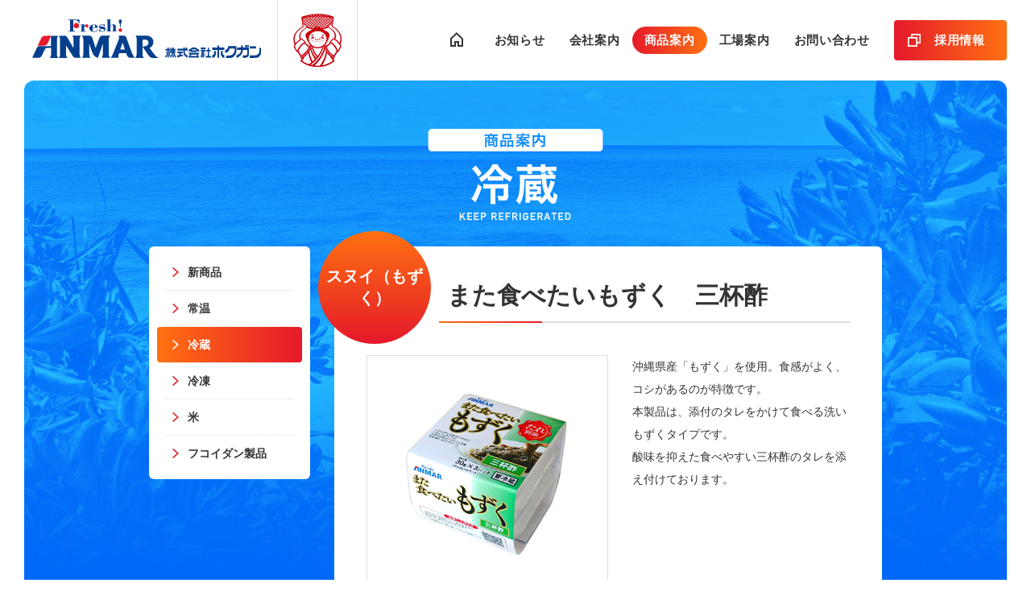

--- FILE ---
content_type: text/html; charset=utf-8
request_url: https://www.anmar.co.jp/product/%E3%81%BE%E3%81%9F%E9%A3%9F%E3%81%B9%E3%81%9F%E3%81%84%E3%82%82%E3%81%9A%E3%81%8F%E3%80%80%E4%B8%89%E6%9D%AF%E9%85%A2/
body_size: 31661
content:
<!DOCTYPE HTML>

<html lang="ja">

<head prefix="og: http://ogp.me/ns# fb: http://ogp.me/ns/fb#">

	<!-- Google tag (gtag.js) -->
<script async src="https://www.googletagmanager.com/gtag/js?id=G-T5HTH53R3C"></script>
<script>
  window.dataLayer = window.dataLayer || [];
  function gtag(){dataLayer.push(arguments);}
  gtag('js', new Date());

  gtag('config', 'G-T5HTH53R3C');
	gtag('config', 'UA-130593891-1');
</script>

	<meta charset='UTF-8'>
	<meta http-equiv="x-ua-compatible" content="ie=edge">
		<meta name='viewport' content='width=device-width,initial-scale=1.0'>
    	<meta name='description' content='1967年創業 琉球料理を世界へ、未来へ。沖縄の食を伝承する、強く、たくましく、そして、やさしく、あたたかい存在。私たちは、アンマーのような会社でありたいと考えています。株式会社ホクガン'>
	<meta name='keywords' content=''>
	
	<meta name="format-detection" content="telephone=no">
	<meta name="robots" content="index,follow">
	<meta property='og:site_name' content='【株式会社ホクガン】'>
	<meta property='og:locale' content='ja_JP'>
	<meta property='og:type' content='website'>
	<meta property='og:title' content='【株式会社ホクガン】'>
	<meta property='og:description' content=''>
	<meta property='og:url' content='https://www.anmar.co.jp/'>
	<meta property='og:image' content='https://www.anmar.co.jp/img/ogp.jpg'>
	<meta name="twitter:card" content="summary_large_image">
	<meta name="twitter:image" content="https://www.anmar.co.jp/img/ogp.jpg">

	<title>また食べたいもずく　三杯酢｜商品案内｜株式会社ホクガン</title>

	<link rel='icon' href='/img/favicon.ico'>
    <link rel='stylesheet' href='/css/common/common.css' media='all'>
	<link rel='stylesheet' href='/css/asset/asset.css' media='all'>
	<meta name='robots' content='max-image-preview:large' />
<script type="text/javascript">
window._wpemojiSettings = {"baseUrl":"https:\/\/s.w.org\/images\/core\/emoji\/14.0.0\/72x72\/","ext":".png","svgUrl":"https:\/\/s.w.org\/images\/core\/emoji\/14.0.0\/svg\/","svgExt":".svg","source":{"concatemoji":"https:\/\/www.anmar.co.jp\/app\/wp-includes\/js\/wp-emoji-release.min.js?ver=6.1.9"}};
/*! This file is auto-generated */
!function(e,a,t){var n,r,o,i=a.createElement("canvas"),p=i.getContext&&i.getContext("2d");function s(e,t){var a=String.fromCharCode,e=(p.clearRect(0,0,i.width,i.height),p.fillText(a.apply(this,e),0,0),i.toDataURL());return p.clearRect(0,0,i.width,i.height),p.fillText(a.apply(this,t),0,0),e===i.toDataURL()}function c(e){var t=a.createElement("script");t.src=e,t.defer=t.type="text/javascript",a.getElementsByTagName("head")[0].appendChild(t)}for(o=Array("flag","emoji"),t.supports={everything:!0,everythingExceptFlag:!0},r=0;r<o.length;r++)t.supports[o[r]]=function(e){if(p&&p.fillText)switch(p.textBaseline="top",p.font="600 32px Arial",e){case"flag":return s([127987,65039,8205,9895,65039],[127987,65039,8203,9895,65039])?!1:!s([55356,56826,55356,56819],[55356,56826,8203,55356,56819])&&!s([55356,57332,56128,56423,56128,56418,56128,56421,56128,56430,56128,56423,56128,56447],[55356,57332,8203,56128,56423,8203,56128,56418,8203,56128,56421,8203,56128,56430,8203,56128,56423,8203,56128,56447]);case"emoji":return!s([129777,127995,8205,129778,127999],[129777,127995,8203,129778,127999])}return!1}(o[r]),t.supports.everything=t.supports.everything&&t.supports[o[r]],"flag"!==o[r]&&(t.supports.everythingExceptFlag=t.supports.everythingExceptFlag&&t.supports[o[r]]);t.supports.everythingExceptFlag=t.supports.everythingExceptFlag&&!t.supports.flag,t.DOMReady=!1,t.readyCallback=function(){t.DOMReady=!0},t.supports.everything||(n=function(){t.readyCallback()},a.addEventListener?(a.addEventListener("DOMContentLoaded",n,!1),e.addEventListener("load",n,!1)):(e.attachEvent("onload",n),a.attachEvent("onreadystatechange",function(){"complete"===a.readyState&&t.readyCallback()})),(e=t.source||{}).concatemoji?c(e.concatemoji):e.wpemoji&&e.twemoji&&(c(e.twemoji),c(e.wpemoji)))}(window,document,window._wpemojiSettings);
</script>
<style type="text/css">
img.wp-smiley,
img.emoji {
	display: inline !important;
	border: none !important;
	box-shadow: none !important;
	height: 1em !important;
	width: 1em !important;
	margin: 0 0.07em !important;
	vertical-align: -0.1em !important;
	background: none !important;
	padding: 0 !important;
}
</style>
	<link rel='stylesheet' id='wp-block-library-css' href='https://www.anmar.co.jp/app/wp-includes/css/dist/block-library/style.min.css?ver=6.1.9' type='text/css' media='all' />
<link rel='stylesheet' id='classic-theme-styles-css' href='https://www.anmar.co.jp/app/wp-includes/css/classic-themes.min.css?ver=1' type='text/css' media='all' />
<style id='global-styles-inline-css' type='text/css'>
body{--wp--preset--color--black: #000000;--wp--preset--color--cyan-bluish-gray: #abb8c3;--wp--preset--color--white: #ffffff;--wp--preset--color--pale-pink: #f78da7;--wp--preset--color--vivid-red: #cf2e2e;--wp--preset--color--luminous-vivid-orange: #ff6900;--wp--preset--color--luminous-vivid-amber: #fcb900;--wp--preset--color--light-green-cyan: #7bdcb5;--wp--preset--color--vivid-green-cyan: #00d084;--wp--preset--color--pale-cyan-blue: #8ed1fc;--wp--preset--color--vivid-cyan-blue: #0693e3;--wp--preset--color--vivid-purple: #9b51e0;--wp--preset--gradient--vivid-cyan-blue-to-vivid-purple: linear-gradient(135deg,rgba(6,147,227,1) 0%,rgb(155,81,224) 100%);--wp--preset--gradient--light-green-cyan-to-vivid-green-cyan: linear-gradient(135deg,rgb(122,220,180) 0%,rgb(0,208,130) 100%);--wp--preset--gradient--luminous-vivid-amber-to-luminous-vivid-orange: linear-gradient(135deg,rgba(252,185,0,1) 0%,rgba(255,105,0,1) 100%);--wp--preset--gradient--luminous-vivid-orange-to-vivid-red: linear-gradient(135deg,rgba(255,105,0,1) 0%,rgb(207,46,46) 100%);--wp--preset--gradient--very-light-gray-to-cyan-bluish-gray: linear-gradient(135deg,rgb(238,238,238) 0%,rgb(169,184,195) 100%);--wp--preset--gradient--cool-to-warm-spectrum: linear-gradient(135deg,rgb(74,234,220) 0%,rgb(151,120,209) 20%,rgb(207,42,186) 40%,rgb(238,44,130) 60%,rgb(251,105,98) 80%,rgb(254,248,76) 100%);--wp--preset--gradient--blush-light-purple: linear-gradient(135deg,rgb(255,206,236) 0%,rgb(152,150,240) 100%);--wp--preset--gradient--blush-bordeaux: linear-gradient(135deg,rgb(254,205,165) 0%,rgb(254,45,45) 50%,rgb(107,0,62) 100%);--wp--preset--gradient--luminous-dusk: linear-gradient(135deg,rgb(255,203,112) 0%,rgb(199,81,192) 50%,rgb(65,88,208) 100%);--wp--preset--gradient--pale-ocean: linear-gradient(135deg,rgb(255,245,203) 0%,rgb(182,227,212) 50%,rgb(51,167,181) 100%);--wp--preset--gradient--electric-grass: linear-gradient(135deg,rgb(202,248,128) 0%,rgb(113,206,126) 100%);--wp--preset--gradient--midnight: linear-gradient(135deg,rgb(2,3,129) 0%,rgb(40,116,252) 100%);--wp--preset--duotone--dark-grayscale: url('#wp-duotone-dark-grayscale');--wp--preset--duotone--grayscale: url('#wp-duotone-grayscale');--wp--preset--duotone--purple-yellow: url('#wp-duotone-purple-yellow');--wp--preset--duotone--blue-red: url('#wp-duotone-blue-red');--wp--preset--duotone--midnight: url('#wp-duotone-midnight');--wp--preset--duotone--magenta-yellow: url('#wp-duotone-magenta-yellow');--wp--preset--duotone--purple-green: url('#wp-duotone-purple-green');--wp--preset--duotone--blue-orange: url('#wp-duotone-blue-orange');--wp--preset--font-size--small: 13px;--wp--preset--font-size--medium: 20px;--wp--preset--font-size--large: 36px;--wp--preset--font-size--x-large: 42px;--wp--preset--spacing--20: 0.44rem;--wp--preset--spacing--30: 0.67rem;--wp--preset--spacing--40: 1rem;--wp--preset--spacing--50: 1.5rem;--wp--preset--spacing--60: 2.25rem;--wp--preset--spacing--70: 3.38rem;--wp--preset--spacing--80: 5.06rem;}:where(.is-layout-flex){gap: 0.5em;}body .is-layout-flow > .alignleft{float: left;margin-inline-start: 0;margin-inline-end: 2em;}body .is-layout-flow > .alignright{float: right;margin-inline-start: 2em;margin-inline-end: 0;}body .is-layout-flow > .aligncenter{margin-left: auto !important;margin-right: auto !important;}body .is-layout-constrained > .alignleft{float: left;margin-inline-start: 0;margin-inline-end: 2em;}body .is-layout-constrained > .alignright{float: right;margin-inline-start: 2em;margin-inline-end: 0;}body .is-layout-constrained > .aligncenter{margin-left: auto !important;margin-right: auto !important;}body .is-layout-constrained > :where(:not(.alignleft):not(.alignright):not(.alignfull)){max-width: var(--wp--style--global--content-size);margin-left: auto !important;margin-right: auto !important;}body .is-layout-constrained > .alignwide{max-width: var(--wp--style--global--wide-size);}body .is-layout-flex{display: flex;}body .is-layout-flex{flex-wrap: wrap;align-items: center;}body .is-layout-flex > *{margin: 0;}:where(.wp-block-columns.is-layout-flex){gap: 2em;}.has-black-color{color: var(--wp--preset--color--black) !important;}.has-cyan-bluish-gray-color{color: var(--wp--preset--color--cyan-bluish-gray) !important;}.has-white-color{color: var(--wp--preset--color--white) !important;}.has-pale-pink-color{color: var(--wp--preset--color--pale-pink) !important;}.has-vivid-red-color{color: var(--wp--preset--color--vivid-red) !important;}.has-luminous-vivid-orange-color{color: var(--wp--preset--color--luminous-vivid-orange) !important;}.has-luminous-vivid-amber-color{color: var(--wp--preset--color--luminous-vivid-amber) !important;}.has-light-green-cyan-color{color: var(--wp--preset--color--light-green-cyan) !important;}.has-vivid-green-cyan-color{color: var(--wp--preset--color--vivid-green-cyan) !important;}.has-pale-cyan-blue-color{color: var(--wp--preset--color--pale-cyan-blue) !important;}.has-vivid-cyan-blue-color{color: var(--wp--preset--color--vivid-cyan-blue) !important;}.has-vivid-purple-color{color: var(--wp--preset--color--vivid-purple) !important;}.has-black-background-color{background-color: var(--wp--preset--color--black) !important;}.has-cyan-bluish-gray-background-color{background-color: var(--wp--preset--color--cyan-bluish-gray) !important;}.has-white-background-color{background-color: var(--wp--preset--color--white) !important;}.has-pale-pink-background-color{background-color: var(--wp--preset--color--pale-pink) !important;}.has-vivid-red-background-color{background-color: var(--wp--preset--color--vivid-red) !important;}.has-luminous-vivid-orange-background-color{background-color: var(--wp--preset--color--luminous-vivid-orange) !important;}.has-luminous-vivid-amber-background-color{background-color: var(--wp--preset--color--luminous-vivid-amber) !important;}.has-light-green-cyan-background-color{background-color: var(--wp--preset--color--light-green-cyan) !important;}.has-vivid-green-cyan-background-color{background-color: var(--wp--preset--color--vivid-green-cyan) !important;}.has-pale-cyan-blue-background-color{background-color: var(--wp--preset--color--pale-cyan-blue) !important;}.has-vivid-cyan-blue-background-color{background-color: var(--wp--preset--color--vivid-cyan-blue) !important;}.has-vivid-purple-background-color{background-color: var(--wp--preset--color--vivid-purple) !important;}.has-black-border-color{border-color: var(--wp--preset--color--black) !important;}.has-cyan-bluish-gray-border-color{border-color: var(--wp--preset--color--cyan-bluish-gray) !important;}.has-white-border-color{border-color: var(--wp--preset--color--white) !important;}.has-pale-pink-border-color{border-color: var(--wp--preset--color--pale-pink) !important;}.has-vivid-red-border-color{border-color: var(--wp--preset--color--vivid-red) !important;}.has-luminous-vivid-orange-border-color{border-color: var(--wp--preset--color--luminous-vivid-orange) !important;}.has-luminous-vivid-amber-border-color{border-color: var(--wp--preset--color--luminous-vivid-amber) !important;}.has-light-green-cyan-border-color{border-color: var(--wp--preset--color--light-green-cyan) !important;}.has-vivid-green-cyan-border-color{border-color: var(--wp--preset--color--vivid-green-cyan) !important;}.has-pale-cyan-blue-border-color{border-color: var(--wp--preset--color--pale-cyan-blue) !important;}.has-vivid-cyan-blue-border-color{border-color: var(--wp--preset--color--vivid-cyan-blue) !important;}.has-vivid-purple-border-color{border-color: var(--wp--preset--color--vivid-purple) !important;}.has-vivid-cyan-blue-to-vivid-purple-gradient-background{background: var(--wp--preset--gradient--vivid-cyan-blue-to-vivid-purple) !important;}.has-light-green-cyan-to-vivid-green-cyan-gradient-background{background: var(--wp--preset--gradient--light-green-cyan-to-vivid-green-cyan) !important;}.has-luminous-vivid-amber-to-luminous-vivid-orange-gradient-background{background: var(--wp--preset--gradient--luminous-vivid-amber-to-luminous-vivid-orange) !important;}.has-luminous-vivid-orange-to-vivid-red-gradient-background{background: var(--wp--preset--gradient--luminous-vivid-orange-to-vivid-red) !important;}.has-very-light-gray-to-cyan-bluish-gray-gradient-background{background: var(--wp--preset--gradient--very-light-gray-to-cyan-bluish-gray) !important;}.has-cool-to-warm-spectrum-gradient-background{background: var(--wp--preset--gradient--cool-to-warm-spectrum) !important;}.has-blush-light-purple-gradient-background{background: var(--wp--preset--gradient--blush-light-purple) !important;}.has-blush-bordeaux-gradient-background{background: var(--wp--preset--gradient--blush-bordeaux) !important;}.has-luminous-dusk-gradient-background{background: var(--wp--preset--gradient--luminous-dusk) !important;}.has-pale-ocean-gradient-background{background: var(--wp--preset--gradient--pale-ocean) !important;}.has-electric-grass-gradient-background{background: var(--wp--preset--gradient--electric-grass) !important;}.has-midnight-gradient-background{background: var(--wp--preset--gradient--midnight) !important;}.has-small-font-size{font-size: var(--wp--preset--font-size--small) !important;}.has-medium-font-size{font-size: var(--wp--preset--font-size--medium) !important;}.has-large-font-size{font-size: var(--wp--preset--font-size--large) !important;}.has-x-large-font-size{font-size: var(--wp--preset--font-size--x-large) !important;}
.wp-block-navigation a:where(:not(.wp-element-button)){color: inherit;}
:where(.wp-block-columns.is-layout-flex){gap: 2em;}
.wp-block-pullquote{font-size: 1.5em;line-height: 1.6;}
</style>
<link rel='stylesheet' id='custom-style-css' href='https://www.anmar.co.jp/app/wp-content/themes/anmar2018/style.css?ver=6.1.9' type='text/css' media='all' />
<script type='text/javascript' src='https://www.anmar.co.jp/js/common/jquery.js?ver=6.1.9' id='jquery-js'></script>
<script type='text/javascript' src='https://www.anmar.co.jp/js/common/jquery.easing.js?ver=6.1.9' id='jquery-easing-js'></script>
<script type='text/javascript' src='https://www.anmar.co.jp/js/common/common.js?ver=6.1.9' id='anmer-common-js'></script>
<link rel="https://api.w.org/" href="https://www.anmar.co.jp/wp-json/" /><link rel="alternate" type="application/json" href="https://www.anmar.co.jp/wp-json/wp/v2/product/5431" /><link rel="EditURI" type="application/rsd+xml" title="RSD" href="https://www.anmar.co.jp/app/xmlrpc.php?rsd" />
<link rel="wlwmanifest" type="application/wlwmanifest+xml" href="https://www.anmar.co.jp/app/wp-includes/wlwmanifest.xml" />
<meta name="generator" content="WordPress 6.1.9" />
<link rel="canonical" href="https://www.anmar.co.jp/product/%e3%81%be%e3%81%9f%e9%a3%9f%e3%81%b9%e3%81%9f%e3%81%84%e3%82%82%e3%81%9a%e3%81%8f%e3%80%80%e4%b8%89%e6%9d%af%e9%85%a2/" />
<link rel='shortlink' href='https://www.anmar.co.jp/?p=5431' />
<link rel="alternate" type="application/json+oembed" href="https://www.anmar.co.jp/wp-json/oembed/1.0/embed?url=https%3A%2F%2Fwww.anmar.co.jp%2Fproduct%2F%25e3%2581%25be%25e3%2581%259f%25e9%25a3%259f%25e3%2581%25b9%25e3%2581%259f%25e3%2581%2584%25e3%2582%2582%25e3%2581%259a%25e3%2581%258f%25e3%2580%2580%25e4%25b8%2589%25e6%259d%25af%25e9%2585%25a2%2F" />
<link rel="alternate" type="text/xml+oembed" href="https://www.anmar.co.jp/wp-json/oembed/1.0/embed?url=https%3A%2F%2Fwww.anmar.co.jp%2Fproduct%2F%25e3%2581%25be%25e3%2581%259f%25e9%25a3%259f%25e3%2581%25b9%25e3%2581%259f%25e3%2581%2584%25e3%2582%2582%25e3%2581%259a%25e3%2581%258f%25e3%2580%2580%25e4%25b8%2589%25e6%259d%25af%25e9%2585%25a2%2F&#038;format=xml" />
</head>

<body>

<div id="wrapper">

	<header>
		
		<h1 class="header--logo"><a href="/">株式会社ホクガン</a></h1><!-- /.header--logo-->
		
		<div class="header--icon"><a href="/company/history/">ホクガンの歴史</a></div><!-- /.header--icon-->
		
		<div class="header--burger"><a><span><span>-</span><span>-</span><span>-</span><b>MENU</b><em>CLOSE</em></span></a></div><!-- /.header--burger-->
		
		<div class="header--recruit"><a href="https://hokugan-saiyo.jp/" target="_blank"><span>採用情報</span></a></div><!-- /.header--recruit -->
		
		<div class="header--menu">
			<div>
				<a href="/"><span>HOME</span></a>
				<menu>
					<li class="btn">
						<a href="/news/"><span>お知らせ</span></a>
					</li>
					<li class="btn hasChild">
						<a href="/company/"><span>会社案内</span></a>
						<ul>
							<li class="btn">
								<a href="/company/"><span>代表挨拶</span></a>
							</li>
							<li class="btn">
								<a href="/company/outline/"><span>会社概要</span></a>
							</li>
							<li class="btn">
								<a href="/company/development/"><span>沿革</span></a>
							</li>
							<li class="btn">
								<a href="/company/location/"><span>所在地</span></a>
							</li>
							<li class="btn">
								<a href="/company/history/"><span>歴史</span></a>
							</li>
							<li class="btn">
								<a href="/company/csr/"><span>CSR</span></a>
							</li>
						</ul>					</li>
					<li class="btn on hasChild">
						<a href="/product/"><span>商品案内</span></a>
						<ul>
						<li class="btn">
							<a href="/product/"><span>新商品</span></a>
						</li>
						<li class="btn">
							<a href="/product/category/unchilled/"><span>常温</span></a>
						</li>
						<li class="btn">
							<a href="/product/category/chilled/"><span>冷蔵</span></a>
						</li>
						<li class="btn">
							<a href="/product/category/frozen/"><span>冷凍</span></a>
						</li>
						<li class="btn">
							<a href="/product/category/rice/"><span>米</span></a>
						</li>
						<li class="btn">
							<a href="/product/category/fucoidan/"><span>フコイダン製品</span></a>
						</li>
					</ul>					</li>
					<li class="btn hasChild">
						<a href="/factory/"><span>工場案内</span></a>
						<ul>
						<li class="btn">
							<a href="/factory/"><span>糸満工場</span></a>
						</li>
						<li class="btn">
							<a href="/factory/nikko/"><span>日光工場</span></a>
						</li>
						<li class="btn">
							<a href="/factory/ishigaki/"><span>石垣工場</span></a>
						</li>
						<li class="btn">
							<a href="/factory/mikochi/"><span>(株)新幸地</span></a>
						</li>
						<li class="btn">
							<a href="/factory/anmar/"><span>アンマーフーズ(株)</span></a>
						</li>
					</ul>					</li>
					<li class="btn">
						<a href="/contact/"><span>お問い合わせ</span></a>
					</li>
				</menu>
			</div>
		</div><!-- /.header--menu-->
		
	</header>
	<section class="sec--double sec--detail">
		<div>
			<h2 class="l" style="background-image: url(/img/asset/h2/product_chilled.svg);">【商品案内】冷蔵</h2>

			<div>
				<aside>
	<ul>
		<li class="btn ">
			<a href="https://www.anmar.co.jp/product/"><span>新商品</span></a>
		</li>
							<li class="btn ">
				<a href="https://www.anmar.co.jp/product/category/unchilled/"><span>常温</span></a>
			</li>
					<li class="btn on">
				<a href="https://www.anmar.co.jp/product/category/chilled/"><span>冷蔵</span></a>
			</li>
					<li class="btn ">
				<a href="https://www.anmar.co.jp/product/category/frozen/"><span>冷凍</span></a>
			</li>
					<li class="btn ">
				<a href="https://www.anmar.co.jp/product/category/rice/"><span>米</span></a>
			</li>
					<li class="btn ">
				<a href="https://www.anmar.co.jp/product/category/fucoidan/"><span>フコイダン製品</span></a>
			</li>
			</ul>
</aside>

				<div id="content">

					<article>
						<h3 class="content--inner--titleP">
														<b><span>スヌイ（もずく）</span></b>
							<span class="content--inner--titleL">また食べたいもずく　三杯酢</span>
						</h3>

						<div class="content--inner--imgL">
							<div class="img">
								<div>
																	<img src="https://www.anmar.co.jp/app/wp-content/uploads/2019/10/matamozuku_sanbaizu.jpg" class="attachment-full size-full wp-post-image" alt="" decoding="async" />																</div>
							</div>
							<div class="txt">
								<p>沖縄県産「もずく」を使用。食感がよく、コシがあるのが特徴です。<br />
本製品は、添付のタレをかけて食べる洗いもずくタイプです。<br />
酸味を抑えた食べやすい三杯酢のタレを添え付けております。</p>
															</div>
						</div><!-- /.content--inner--imgL -->

						<div class="content--inner--table">
							<table class="unit--tableX">
								<tbody>
																													<tr>
											<th>内容量</th>
											<td>もずく９０ｇ（３０ｇ×３）、タレ２４ｇ（８ｇ×３）</td>
										</tr>
																													<tr>
											<th>保存方法</th>
											<td>冷蔵（１０℃以下）で保存してください。</td>
										</tr>
																													<tr>
											<th>賞味期限</th>
											<td>３０日</td>
										</tr>
																													<tr>
											<th>原材料名</th>
											<td>もずく（沖縄県産）、たれ（砂糖、醸造酢、しょうゆ、（小麦・大豆を含む）、たん白加水分解物、かつお節エキス）／乳酸Ca、酒精、酢酸Na、ＶＢ１、調味料（アミノ酸等）</td>
										</tr>
																													<tr>
											<th>お召し上がり方・調理方法</th>
											<td>このもずくは、水洗いしております。先に、上面貼付のタレをはがし、＜水を切りお召し上がり下さい＞のトップシールを開け、水切りして下さい。</td>
										</tr>
																													<tr>
											<th>製造工場</th>
											<td>日光工場</td>
										</tr>
																													<tr>
											<th>発売日</th>
											<td>２０２０年１月６日</td>
										</tr>
																											</tbody>
							</table>
						</div><!-- /.content--inner--table -->

											</article>

																<article>
							<h3 class="content--inner--titleL">関連商品</h3>
							<div class="content--inner--listIMG">
								<ul>
																			<li>
											<a href="https://www.anmar.co.jp/product/%e5%b3%b6%e8%b1%86%e8%85%90210%ef%bd%87/">
												<div>
																									<img src="https://www.anmar.co.jp/app/wp-content/uploads/2018/11/tofu210_1200.jpg" class="attachment-full size-full wp-post-image" alt="島豆腐 小" decoding="async" loading="lazy" />																								</div>
																																					<b class="nikko">日光工場</b>
																								<h4>島豆腐 ２１０ｇ</h4>
											</a>
										</li>
																			<li>
											<a href="https://www.anmar.co.jp/product/%e3%81%8a%e3%81%a7%e3%82%93%e7%a8%ae%e3%80%80%e3%81%a6%e3%81%b3%e3%81%a1/">
												<div>
																									<img src="https://www.anmar.co.jp/app/wp-content/uploads/2018/11/tebichi.jpg" class="attachment-full size-full wp-post-image" alt="" decoding="async" loading="lazy" />																								</div>
																																					<b class="itoman">糸満工場</b>
																								<h4>おでん種　てびち</h4>
											</a>
										</li>
																			<li>
											<a href="https://www.anmar.co.jp/product/%e3%82%b8%e3%83%bc%e3%83%9e%e3%83%bc%e3%83%9f%e3%81%a8%e3%81%86%e3%81%b5%ef%bc%91%ef%bc%91%ef%bc%90%ef%bd%87%e3%80%80%e7%a0%82%e7%b3%96%e9%86%a4%e6%b2%b9%e3%81%9f%e3%82%8c%e4%bb%98%e3%81%8d/">
												<div>
																									<img src="https://www.anmar.co.jp/app/wp-content/uploads/2018/11/tare_paccage.jpg" class="attachment-full size-full wp-post-image" alt="" decoding="async" loading="lazy" />																								</div>
																																					<b class="nikko">日光工場</b>
																								<h4>ジーマーミとうふ　砂糖醤油たれ付き</h4>
											</a>
										</li>
																			<li>
											<a href="https://www.anmar.co.jp/product/%e5%8d%83%e5%88%87%e3%82%8a%e3%82%a4%e3%83%aa%e3%83%81%e3%83%bc/">
												<div>
																									<img src="https://www.anmar.co.jp/app/wp-content/uploads/2019/06/54871_1200.jpg" class="attachment-full size-full wp-post-image" alt="" decoding="async" loading="lazy" />																								</div>
																																					<b class="itoman">糸満工場</b>
																								<h4>千切りイリチー</h4>
											</a>
										</li>
																			<li>
											<a href="https://www.anmar.co.jp/product/mozuku_sikwasa3/">
												<div>
																									<img src="https://www.anmar.co.jp/app/wp-content/uploads/2020/03/nikkoumozuku_sikwasa3p.jpg" class="attachment-full size-full wp-post-image" alt="" decoding="async" loading="lazy" />																								</div>
																																					<b class="nikko">日光工場</b>
																								<h4>沖縄県産味付もずく　シークワーサー 3パック</h4>
											</a>
										</li>
																			<li>
											<a href="https://www.anmar.co.jp/product/mozuku_kurozu2/">
												<div>
																									<img src="/img/common/img_nothing.svg">
																								</div>
																																					<b class="nikko">日光工場</b>
																								<h4>沖縄県産味付もずく　黒酢 2パック</h4>
											</a>
										</li>
																	</ul>
							</div><!-- /.content--inner--listIMG -->
						</article>
					
					<p id="pankuzu">
						<a href="/">HOME</a><span>&gt;</span>
						<a href="/product/">商品案内</a><span>&gt;</span>
													<a href="/product/category/chilled/">冷蔵</a><span>&gt;</span>
												<b>また食べたいもずく　三杯酢</b>
					</p><!-- /#pankuzu -->

				</div><!-- /#content -->

				<div id="pagetop"><a href="#wrapper">↑PAGE TOP</a></div>			</div>
		</div>
	</section>

	<footer>
			
		<div class="footer--head">
			<nav>
				<b><a href="/">株式会社ホクガン</a></b>
				<a href="/company/history/">ホクガンの歴史</a>
			</nav>
					</div><!-- /.footer--head-->

		<div class="footer--body">

			<div class="footer--body--btn">
				<ul>
					<li><a href="/maker/"><span>メーカー事業</span></a></li>
					<li><a href="/wholesale/"><span>卸売事業</span></a></li>
				</ul>
				<a class="shp" href="https://anmar-shop.stores.jp/" target="_blank"><span><span>オンラインショップ</span><b>アンマーショップ</b></span></a>
								<a class="bnr" href="/company/csr/#anc-02"><img src="/img/common/footer/bnr_kenin.svg"></a>
				<a class="bnr" href="/company/csr/#anc-01"><img src="/img/common/footer/bnr_jigyo.png"></a>
				<a class="ixt" href="/fucoidan/"><img src="/img/common/footer/bnr_fucoidan.jpg"><b>フコイダン</b></a>
			</div><!-- /.footer--body--btn -->

			<nav class="footer--body--nav">

				<ul>
					<li class="btn hasChild">
						<a href="/company/"><span>会社案内</span></a>
						<ul>
							<li class="btn">
								<a href="/company/"><span>代表挨拶</span></a>
							</li>
							<li class="btn">
								<a href="/company/outline/"><span>会社概要</span></a>
							</li>
							<li class="btn">
								<a href="/company/development/"><span>沿革</span></a>
							</li>
							<li class="btn">
								<a href="/company/location/"><span>所在地</span></a>
							</li>
							<li class="btn">
								<a href="/company/history/"><span>歴史</span></a>
							</li>
							<li class="btn">
								<a href="/company/csr/"><span>CSR</span></a>
							</li>
						</ul>					</li>
					<li class="btn on hasChild">
						<a href="/product/"><span>商品案内</span></a>
						<ul>
						<li class="btn">
							<a href="/product/"><span>新商品</span></a>
						</li>
						<li class="btn">
							<a href="/product/category/unchilled/"><span>常温</span></a>
						</li>
						<li class="btn">
							<a href="/product/category/chilled/"><span>冷蔵</span></a>
						</li>
						<li class="btn">
							<a href="/product/category/frozen/"><span>冷凍</span></a>
						</li>
						<li class="btn">
							<a href="/product/category/rice/"><span>米</span></a>
						</li>
						<li class="btn">
							<a href="/product/category/fucoidan/"><span>フコイダン製品</span></a>
						</li>
					</ul>					</li>
					<li class="btn hasChild">
						<a href="/factory/"><span>工場案内</span></a>
						<ul>
						<li class="btn">
							<a href="/factory/"><span>糸満工場</span></a>
						</li>
						<li class="btn">
							<a href="/factory/nikko/"><span>日光工場</span></a>
						</li>
						<li class="btn">
							<a href="/factory/ishigaki/"><span>石垣工場</span></a>
						</li>
						<li class="btn">
							<a href="/factory/mikochi/"><span>(株)新幸地</span></a>
						</li>
						<li class="btn">
							<a href="/factory/anmar/"><span>アンマーフーズ(株)</span></a>
						</li>
					</ul>					</li>
					<li class="btn hasChild">
						<a href="https://hokugan-saiyo.jp/" target="_blank"><span>採用情報</span></a>
						<ul>
							<li class="sp"><a href="https://hokugan-saiyo.jp/" target="_blank"><span>TOP</span></a></li>
							<li><a href="https://hokugan-saiyo.jp/-/top/#introduce" target="_blank"><span>お仕事紹介</span></a></li>
							<li><a href="https://hokugan-saiyo.jp/-/top/#point" target="_blank"><span>注目ポイント</span></a></li>
							<li><a href="https://hokugan-saiyo.jp/-/top/#event" target="_blank"><span>社内行事</span></a></li>
							<li><a href="https://hokugan-saiyo.jp/-/top/#interview" target="_blank"><span>インタビュー</span></a></li>
							<li><a href="https://hokugan-saiyo.jp/-/top/#search" target="_blank"><span>お仕事検索</span></a></li>
							<li><a href="https://hokugan-saiyo.jp/job/-/info/list" target="_blank"><span>求人一覧</span></a></li>
						</ul>
					</li>
				</ul>

			</nav><!-- /.footer--body--nav -->

		</div><!-- /.footer--body-->

		<div class="footer--foot">

			<ul>
				<li><a href="/news/">お知らせ</a></li>
				<li><a href="/contact/">お問い合わせ</a></li>
				<li><a href="/privacy/">個人情報保護方針</a></li>
			</ul>

			<div class="footer--foot-sns">
				<strong>アンマー公式<br>SNSアカウント</strong>
				<ul>
					<li class="in"><a href="https://www.instagram.com/hokugan_anmar/" target="_blank">Instagram</a></li>
					<li class="fb"><a href="https://www.facebook.com/hokugan_anmar-101223155737768" target="_blank">Facebook</a></li>
									</ul>
			</div>

			<small>&copy; 2018 Hokugan Inc.</small>

		</div><!-- /.footer--foot-->
			
	</footer>
	
	<div id="loader"><span><i>●</i><i>●</i><i>●</i><i>●</i><i>●</i><i>●</i><i>●</i><i>●</i></span></div>
</div><!-- #wrapper -->

<div id="fb-root"></div>
<script async defer crossorigin="anonymous" src="https://connect.facebook.net/ja_JP/sdk.js#xfbml=1&autoLogAppEvents=1&version=v5.0&appId=729560990407610"></script>

</body>
</html>

--- FILE ---
content_type: text/css
request_url: https://www.anmar.co.jp/css/common/common.css
body_size: 110650
content:
.pc{display:inherit !important}.sp{display:none !important}.tc{text-align:center !important}.tl{text-align:left !important}.tr{text-align:right !important}.left{float:left}.right{float:right}.mt0{margin-top:0px !important}.ml0{margin-left:0px !important}.mr0{margin-right:0px !important}.mb0{margin-bottom:0px !important}.pt0{padding-top:0px !important}.pl0{padding-left:0px !important}.pr0{padding-right:0px !important}.pb0{padding-bottom:0px !important}.mt10{margin-top:10px !important}.ml10{margin-left:10px !important}.mr10{margin-right:10px !important}.mb10{margin-bottom:10px !important}.pt10{padding-top:10px !important}.pl10{padding-left:10px !important}.pr10{padding-right:10px !important}.pb10{padding-bottom:10px !important}.mt20{margin-top:20px !important}.ml20{margin-left:20px !important}.mr20{margin-right:20px !important}.mb20{margin-bottom:20px !important}.pt20{padding-top:20px !important}.pl20{padding-left:20px !important}.pr20{padding-right:20px !important}.pb20{padding-bottom:20px !important}.mt30{margin-top:30px !important}.ml30{margin-left:30px !important}.mr30{margin-right:30px !important}.mb30{margin-bottom:30px !important}.pt30{padding-top:30px !important}.pl30{padding-left:30px !important}.pr30{padding-right:30px !important}.pb30{padding-bottom:30px !important}.mt40{margin-top:40px !important}.ml40{margin-left:40px !important}.mr40{margin-right:40px !important}.mb40{margin-bottom:40px !important}.pt40{padding-top:40px !important}.pl40{padding-left:40px !important}.pr40{padding-right:40px !important}.pb40{padding-bottom:40px !important}.mt50{margin-top:50px !important}.ml50{margin-left:50px !important}.mr50{margin-right:50px !important}.mb50{margin-bottom:50px !important}.pt50{padding-top:50px !important}.pl50{padding-left:50px !important}.pr50{padding-right:50px !important}.pb50{padding-bottom:50px !important}.mt60{margin-top:60px !important}.ml60{margin-left:60px !important}.mr60{margin-right:60px !important}.mb60{margin-bottom:60px !important}.pt60{padding-top:60px !important}.pl60{padding-left:60px !important}.pr60{padding-right:60px !important}.pb60{padding-bottom:60px !important}.mt70{margin-top:70px !important}.ml70{margin-left:70px !important}.mr70{margin-right:70px !important}.mb70{margin-bottom:70px !important}.pt70{padding-top:70px !important}.pl70{padding-left:70px !important}.pr70{padding-right:70px !important}.pb70{padding-bottom:70px !important}.mt80{margin-top:80px !important}.ml80{margin-left:80px !important}.mr80{margin-right:80px !important}.mb80{margin-bottom:80px !important}.pt80{padding-top:80px !important}.pl80{padding-left:80px !important}.pr80{padding-right:80px !important}.pb80{padding-bottom:80px !important}.mt90{margin-top:90px !important}.ml90{margin-left:90px !important}.mr90{margin-right:90px !important}.mb90{margin-bottom:90px !important}.pt90{padding-top:90px !important}.pl90{padding-left:90px !important}.pr90{padding-right:90px !important}.pb90{padding-bottom:90px !important}.mt100{margin-top:100px !important}.ml100{margin-left:100px !important}.mr100{margin-right:100px !important}.mb100{margin-bottom:100px !important}.pt100{padding-top:100px !important}.pl100{padding-left:100px !important}.pr100{padding-right:100px !important}.pb100{padding-bottom:100px !important}.mt110{margin-top:110px !important}.ml110{margin-left:110px !important}.mr110{margin-right:110px !important}.mb110{margin-bottom:110px !important}.pt110{padding-top:110px !important}.pl110{padding-left:110px !important}.pr110{padding-right:110px !important}.pb110{padding-bottom:110px !important}.mt120{margin-top:120px !important}.ml120{margin-left:120px !important}.mr120{margin-right:120px !important}.mb120{margin-bottom:120px !important}.pt120{padding-top:120px !important}.pl120{padding-left:120px !important}.pr120{padding-right:120px !important}.pb120{padding-bottom:120px !important}.mt130{margin-top:130px !important}.ml130{margin-left:130px !important}.mr130{margin-right:130px !important}.mb130{margin-bottom:130px !important}.pt130{padding-top:130px !important}.pl130{padding-left:130px !important}.pr130{padding-right:130px !important}.pb130{padding-bottom:130px !important}.mt140{margin-top:140px !important}.ml140{margin-left:140px !important}.mr140{margin-right:140px !important}.mb140{margin-bottom:140px !important}.pt140{padding-top:140px !important}.pl140{padding-left:140px !important}.pr140{padding-right:140px !important}.pb140{padding-bottom:140px !important}.mt150{margin-top:150px !important}.ml150{margin-left:150px !important}.mr150{margin-right:150px !important}.mb150{margin-bottom:150px !important}.pt150{padding-top:150px !important}.pl150{padding-left:150px !important}.pr150{padding-right:150px !important}.pb150{padding-bottom:150px !important}.mt160{margin-top:160px !important}.ml160{margin-left:160px !important}.mr160{margin-right:160px !important}.mb160{margin-bottom:160px !important}.pt160{padding-top:160px !important}.pl160{padding-left:160px !important}.pr160{padding-right:160px !important}.pb160{padding-bottom:160px !important}.mt170{margin-top:170px !important}.ml170{margin-left:170px !important}.mr170{margin-right:170px !important}.mb170{margin-bottom:170px !important}.pt170{padding-top:170px !important}.pl170{padding-left:170px !important}.pr170{padding-right:170px !important}.pb170{padding-bottom:170px !important}.mt180{margin-top:180px !important}.ml180{margin-left:180px !important}.mr180{margin-right:180px !important}.mb180{margin-bottom:180px !important}.pt180{padding-top:180px !important}.pl180{padding-left:180px !important}.pr180{padding-right:180px !important}.pb180{padding-bottom:180px !important}.mt190{margin-top:190px !important}.ml190{margin-left:190px !important}.mr190{margin-right:190px !important}.mb190{margin-bottom:190px !important}.pt190{padding-top:190px !important}.pl190{padding-left:190px !important}.pr190{padding-right:190px !important}.pb190{padding-bottom:190px !important}.mt200{margin-top:200px !important}.ml200{margin-left:200px !important}.mr200{margin-right:200px !important}.mb200{margin-bottom:200px !important}.pt200{padding-top:200px !important}.pl200{padding-left:200px !important}.pr200{padding-right:200px !important}.pb200{padding-bottom:200px !important}.mt210{margin-top:210px !important}.ml210{margin-left:210px !important}.mr210{margin-right:210px !important}.mb210{margin-bottom:210px !important}.pt210{padding-top:210px !important}.pl210{padding-left:210px !important}.pr210{padding-right:210px !important}.pb210{padding-bottom:210px !important}.mt220{margin-top:220px !important}.ml220{margin-left:220px !important}.mr220{margin-right:220px !important}.mb220{margin-bottom:220px !important}.pt220{padding-top:220px !important}.pl220{padding-left:220px !important}.pr220{padding-right:220px !important}.pb220{padding-bottom:220px !important}.mt230{margin-top:230px !important}.ml230{margin-left:230px !important}.mr230{margin-right:230px !important}.mb230{margin-bottom:230px !important}.pt230{padding-top:230px !important}.pl230{padding-left:230px !important}.pr230{padding-right:230px !important}.pb230{padding-bottom:230px !important}.mt240{margin-top:240px !important}.ml240{margin-left:240px !important}.mr240{margin-right:240px !important}.mb240{margin-bottom:240px !important}.pt240{padding-top:240px !important}.pl240{padding-left:240px !important}.pr240{padding-right:240px !important}.pb240{padding-bottom:240px !important}.mt250{margin-top:250px !important}.ml250{margin-left:250px !important}.mr250{margin-right:250px !important}.mb250{margin-bottom:250px !important}.pt250{padding-top:250px !important}.pl250{padding-left:250px !important}.pr250{padding-right:250px !important}.pb250{padding-bottom:250px !important}.mt260{margin-top:260px !important}.ml260{margin-left:260px !important}.mr260{margin-right:260px !important}.mb260{margin-bottom:260px !important}.pt260{padding-top:260px !important}.pl260{padding-left:260px !important}.pr260{padding-right:260px !important}.pb260{padding-bottom:260px !important}.mt270{margin-top:270px !important}.ml270{margin-left:270px !important}.mr270{margin-right:270px !important}.mb270{margin-bottom:270px !important}.pt270{padding-top:270px !important}.pl270{padding-left:270px !important}.pr270{padding-right:270px !important}.pb270{padding-bottom:270px !important}.mt280{margin-top:280px !important}.ml280{margin-left:280px !important}.mr280{margin-right:280px !important}.mb280{margin-bottom:280px !important}.pt280{padding-top:280px !important}.pl280{padding-left:280px !important}.pr280{padding-right:280px !important}.pb280{padding-bottom:280px !important}.mt290{margin-top:290px !important}.ml290{margin-left:290px !important}.mr290{margin-right:290px !important}.mb290{margin-bottom:290px !important}.pt290{padding-top:290px !important}.pl290{padding-left:290px !important}.pr290{padding-right:290px !important}.pb290{padding-bottom:290px !important}.mt300{margin-top:300px !important}.ml300{margin-left:300px !important}.mr300{margin-right:300px !important}.mb300{margin-bottom:300px !important}.pt300{padding-top:300px !important}.pl300{padding-left:300px !important}.pr300{padding-right:300px !important}.pb300{padding-bottom:300px !important}.mtSP0{margin-top:0px !important}.mlSP0{margin-left:0px !important}.mrSP0{margin-right:0px !important}.mbSP0{margin-bottom:0px !important}.ptSP0{padding-top:0px !important}.plSP0{padding-left:0px !important}.prSP0{padding-right:0px !important}.pbSP0{padding-bottom:0px !important}.mtSP10{margin-top:0px !important}.mlSP10{margin-left:0px !important}.mrSP10{margin-right:0px !important}.mbSP10{margin-bottom:0px !important}.ptSP10{padding-top:0px !important}.plSP10{padding-left:0px !important}.prSP10{padding-right:0px !important}.pbSP10{padding-bottom:0px !important}.mtSP20{margin-top:0px !important}.mlSP20{margin-left:0px !important}.mrSP20{margin-right:0px !important}.mbSP20{margin-bottom:0px !important}.ptSP20{padding-top:0px !important}.plSP20{padding-left:0px !important}.prSP20{padding-right:0px !important}.pbSP20{padding-bottom:0px !important}.mtSP30{margin-top:0px !important}.mlSP30{margin-left:0px !important}.mrSP30{margin-right:0px !important}.mbSP30{margin-bottom:0px !important}.ptSP30{padding-top:0px !important}.plSP30{padding-left:0px !important}.prSP30{padding-right:0px !important}.pbSP30{padding-bottom:0px !important}.mtSP40{margin-top:0px !important}.mlSP40{margin-left:0px !important}.mrSP40{margin-right:0px !important}.mbSP40{margin-bottom:0px !important}.ptSP40{padding-top:0px !important}.plSP40{padding-left:0px !important}.prSP40{padding-right:0px !important}.pbSP40{padding-bottom:0px !important}.mtSP50{margin-top:0px !important}.mlSP50{margin-left:0px !important}.mrSP50{margin-right:0px !important}.mbSP50{margin-bottom:0px !important}.ptSP50{padding-top:0px !important}.plSP50{padding-left:0px !important}.prSP50{padding-right:0px !important}.pbSP50{padding-bottom:0px !important}.mtSP60{margin-top:0px !important}.mlSP60{margin-left:0px !important}.mrSP60{margin-right:0px !important}.mbSP60{margin-bottom:0px !important}.ptSP60{padding-top:0px !important}.plSP60{padding-left:0px !important}.prSP60{padding-right:0px !important}.pbSP60{padding-bottom:0px !important}.mtSP70{margin-top:0px !important}.mlSP70{margin-left:0px !important}.mrSP70{margin-right:0px !important}.mbSP70{margin-bottom:0px !important}.ptSP70{padding-top:0px !important}.plSP70{padding-left:0px !important}.prSP70{padding-right:0px !important}.pbSP70{padding-bottom:0px !important}.mtSP80{margin-top:0px !important}.mlSP80{margin-left:0px !important}.mrSP80{margin-right:0px !important}.mbSP80{margin-bottom:0px !important}.ptSP80{padding-top:0px !important}.plSP80{padding-left:0px !important}.prSP80{padding-right:0px !important}.pbSP80{padding-bottom:0px !important}.mtSP90{margin-top:0px !important}.mlSP90{margin-left:0px !important}.mrSP90{margin-right:0px !important}.mbSP90{margin-bottom:0px !important}.ptSP90{padding-top:0px !important}.plSP90{padding-left:0px !important}.prSP90{padding-right:0px !important}.pbSP90{padding-bottom:0px !important}.mtSP100{margin-top:0px !important}.mlSP100{margin-left:0px !important}.mrSP100{margin-right:0px !important}.mbSP100{margin-bottom:0px !important}.ptSP100{padding-top:0px !important}.plSP100{padding-left:0px !important}.prSP100{padding-right:0px !important}.pbSP100{padding-bottom:0px !important}.mtSP110{margin-top:0px !important}.mlSP110{margin-left:0px !important}.mrSP110{margin-right:0px !important}.mbSP110{margin-bottom:0px !important}.ptSP110{padding-top:0px !important}.plSP110{padding-left:0px !important}.prSP110{padding-right:0px !important}.pbSP110{padding-bottom:0px !important}.mtSP120{margin-top:0px !important}.mlSP120{margin-left:0px !important}.mrSP120{margin-right:0px !important}.mbSP120{margin-bottom:0px !important}.ptSP120{padding-top:0px !important}.plSP120{padding-left:0px !important}.prSP120{padding-right:0px !important}.pbSP120{padding-bottom:0px !important}.mtSP130{margin-top:0px !important}.mlSP130{margin-left:0px !important}.mrSP130{margin-right:0px !important}.mbSP130{margin-bottom:0px !important}.ptSP130{padding-top:0px !important}.plSP130{padding-left:0px !important}.prSP130{padding-right:0px !important}.pbSP130{padding-bottom:0px !important}.mtSP140{margin-top:0px !important}.mlSP140{margin-left:0px !important}.mrSP140{margin-right:0px !important}.mbSP140{margin-bottom:0px !important}.ptSP140{padding-top:0px !important}.plSP140{padding-left:0px !important}.prSP140{padding-right:0px !important}.pbSP140{padding-bottom:0px !important}.mtSP150{margin-top:0px !important}.mlSP150{margin-left:0px !important}.mrSP150{margin-right:0px !important}.mbSP150{margin-bottom:0px !important}.ptSP150{padding-top:0px !important}.plSP150{padding-left:0px !important}.prSP150{padding-right:0px !important}.pbSP150{padding-bottom:0px !important}.mtSP160{margin-top:0px !important}.mlSP160{margin-left:0px !important}.mrSP160{margin-right:0px !important}.mbSP160{margin-bottom:0px !important}.ptSP160{padding-top:0px !important}.plSP160{padding-left:0px !important}.prSP160{padding-right:0px !important}.pbSP160{padding-bottom:0px !important}.mtSP170{margin-top:0px !important}.mlSP170{margin-left:0px !important}.mrSP170{margin-right:0px !important}.mbSP170{margin-bottom:0px !important}.ptSP170{padding-top:0px !important}.plSP170{padding-left:0px !important}.prSP170{padding-right:0px !important}.pbSP170{padding-bottom:0px !important}.mtSP180{margin-top:0px !important}.mlSP180{margin-left:0px !important}.mrSP180{margin-right:0px !important}.mbSP180{margin-bottom:0px !important}.ptSP180{padding-top:0px !important}.plSP180{padding-left:0px !important}.prSP180{padding-right:0px !important}.pbSP180{padding-bottom:0px !important}.mtSP190{margin-top:0px !important}.mlSP190{margin-left:0px !important}.mrSP190{margin-right:0px !important}.mbSP190{margin-bottom:0px !important}.ptSP190{padding-top:0px !important}.plSP190{padding-left:0px !important}.prSP190{padding-right:0px !important}.pbSP190{padding-bottom:0px !important}.mtSP200{margin-top:0px !important}.mlSP200{margin-left:0px !important}.mrSP200{margin-right:0px !important}.mbSP200{margin-bottom:0px !important}.ptSP200{padding-top:0px !important}.plSP200{padding-left:0px !important}.prSP200{padding-right:0px !important}.pbSP200{padding-bottom:0px !important}.mtSP210{margin-top:0px !important}.mlSP210{margin-left:0px !important}.mrSP210{margin-right:0px !important}.mbSP210{margin-bottom:0px !important}.ptSP210{padding-top:0px !important}.plSP210{padding-left:0px !important}.prSP210{padding-right:0px !important}.pbSP210{padding-bottom:0px !important}.mtSP220{margin-top:0px !important}.mlSP220{margin-left:0px !important}.mrSP220{margin-right:0px !important}.mbSP220{margin-bottom:0px !important}.ptSP220{padding-top:0px !important}.plSP220{padding-left:0px !important}.prSP220{padding-right:0px !important}.pbSP220{padding-bottom:0px !important}.mtSP230{margin-top:0px !important}.mlSP230{margin-left:0px !important}.mrSP230{margin-right:0px !important}.mbSP230{margin-bottom:0px !important}.ptSP230{padding-top:0px !important}.plSP230{padding-left:0px !important}.prSP230{padding-right:0px !important}.pbSP230{padding-bottom:0px !important}.mtSP240{margin-top:0px !important}.mlSP240{margin-left:0px !important}.mrSP240{margin-right:0px !important}.mbSP240{margin-bottom:0px !important}.ptSP240{padding-top:0px !important}.plSP240{padding-left:0px !important}.prSP240{padding-right:0px !important}.pbSP240{padding-bottom:0px !important}.mtSP250{margin-top:0px !important}.mlSP250{margin-left:0px !important}.mrSP250{margin-right:0px !important}.mbSP250{margin-bottom:0px !important}.ptSP250{padding-top:0px !important}.plSP250{padding-left:0px !important}.prSP250{padding-right:0px !important}.pbSP250{padding-bottom:0px !important}.mtSP260{margin-top:0px !important}.mlSP260{margin-left:0px !important}.mrSP260{margin-right:0px !important}.mbSP260{margin-bottom:0px !important}.ptSP260{padding-top:0px !important}.plSP260{padding-left:0px !important}.prSP260{padding-right:0px !important}.pbSP260{padding-bottom:0px !important}.mtSP270{margin-top:0px !important}.mlSP270{margin-left:0px !important}.mrSP270{margin-right:0px !important}.mbSP270{margin-bottom:0px !important}.ptSP270{padding-top:0px !important}.plSP270{padding-left:0px !important}.prSP270{padding-right:0px !important}.pbSP270{padding-bottom:0px !important}.mtSP280{margin-top:0px !important}.mlSP280{margin-left:0px !important}.mrSP280{margin-right:0px !important}.mbSP280{margin-bottom:0px !important}.ptSP280{padding-top:0px !important}.plSP280{padding-left:0px !important}.prSP280{padding-right:0px !important}.pbSP280{padding-bottom:0px !important}.mtSP290{margin-top:0px !important}.mlSP290{margin-left:0px !important}.mrSP290{margin-right:0px !important}.mbSP290{margin-bottom:0px !important}.ptSP290{padding-top:0px !important}.plSP290{padding-left:0px !important}.prSP290{padding-right:0px !important}.pbSP290{padding-bottom:0px !important}.mtSP300{margin-top:0px !important}.mlSP300{margin-left:0px !important}.mrSP300{margin-right:0px !important}.mbSP300{margin-bottom:0px !important}.ptSP300{padding-top:0px !important}.plSP300{padding-left:0px !important}.prSP300{padding-right:0px !important}.pbSP300{padding-bottom:0px !important}@media screen and (max-width: 1000px){.pc{display:none !important}.sp{display:inherit !important}.left{float:none}.right{float:none}.mt0{margin-top:0px !important}.ml0{margin-left:0px !important}.mr0{margin-right:0px !important}.mb0{margin-bottom:0px !important}.pt0{padding-top:0px !important}.pl0{padding-left:0px !important}.pr0{padding-right:0px !important}.pb0{padding-bottom:0px !important}.mt10{margin-top:0px !important}.ml10{margin-left:0px !important}.mr10{margin-right:0px !important}.mb10{margin-bottom:0px !important}.pt10{padding-top:0px !important}.pl10{padding-left:0px !important}.pr10{padding-right:0px !important}.pb10{padding-bottom:0px !important}.mt20{margin-top:0px !important}.ml20{margin-left:0px !important}.mr20{margin-right:0px !important}.mb20{margin-bottom:0px !important}.pt20{padding-top:0px !important}.pl20{padding-left:0px !important}.pr20{padding-right:0px !important}.pb20{padding-bottom:0px !important}.mt30{margin-top:0px !important}.ml30{margin-left:0px !important}.mr30{margin-right:0px !important}.mb30{margin-bottom:0px !important}.pt30{padding-top:0px !important}.pl30{padding-left:0px !important}.pr30{padding-right:0px !important}.pb30{padding-bottom:0px !important}.mt40{margin-top:0px !important}.ml40{margin-left:0px !important}.mr40{margin-right:0px !important}.mb40{margin-bottom:0px !important}.pt40{padding-top:0px !important}.pl40{padding-left:0px !important}.pr40{padding-right:0px !important}.pb40{padding-bottom:0px !important}.mt50{margin-top:0px !important}.ml50{margin-left:0px !important}.mr50{margin-right:0px !important}.mb50{margin-bottom:0px !important}.pt50{padding-top:0px !important}.pl50{padding-left:0px !important}.pr50{padding-right:0px !important}.pb50{padding-bottom:0px !important}.mt60{margin-top:0px !important}.ml60{margin-left:0px !important}.mr60{margin-right:0px !important}.mb60{margin-bottom:0px !important}.pt60{padding-top:0px !important}.pl60{padding-left:0px !important}.pr60{padding-right:0px !important}.pb60{padding-bottom:0px !important}.mt70{margin-top:0px !important}.ml70{margin-left:0px !important}.mr70{margin-right:0px !important}.mb70{margin-bottom:0px !important}.pt70{padding-top:0px !important}.pl70{padding-left:0px !important}.pr70{padding-right:0px !important}.pb70{padding-bottom:0px !important}.mt80{margin-top:0px !important}.ml80{margin-left:0px !important}.mr80{margin-right:0px !important}.mb80{margin-bottom:0px !important}.pt80{padding-top:0px !important}.pl80{padding-left:0px !important}.pr80{padding-right:0px !important}.pb80{padding-bottom:0px !important}.mt90{margin-top:0px !important}.ml90{margin-left:0px !important}.mr90{margin-right:0px !important}.mb90{margin-bottom:0px !important}.pt90{padding-top:0px !important}.pl90{padding-left:0px !important}.pr90{padding-right:0px !important}.pb90{padding-bottom:0px !important}.mt100{margin-top:0px !important}.ml100{margin-left:0px !important}.mr100{margin-right:0px !important}.mb100{margin-bottom:0px !important}.pt100{padding-top:0px !important}.pl100{padding-left:0px !important}.pr100{padding-right:0px !important}.pb100{padding-bottom:0px !important}.mt110{margin-top:0px !important}.ml110{margin-left:0px !important}.mr110{margin-right:0px !important}.mb110{margin-bottom:0px !important}.pt110{padding-top:0px !important}.pl110{padding-left:0px !important}.pr110{padding-right:0px !important}.pb110{padding-bottom:0px !important}.mt120{margin-top:0px !important}.ml120{margin-left:0px !important}.mr120{margin-right:0px !important}.mb120{margin-bottom:0px !important}.pt120{padding-top:0px !important}.pl120{padding-left:0px !important}.pr120{padding-right:0px !important}.pb120{padding-bottom:0px !important}.mt130{margin-top:0px !important}.ml130{margin-left:0px !important}.mr130{margin-right:0px !important}.mb130{margin-bottom:0px !important}.pt130{padding-top:0px !important}.pl130{padding-left:0px !important}.pr130{padding-right:0px !important}.pb130{padding-bottom:0px !important}.mt140{margin-top:0px !important}.ml140{margin-left:0px !important}.mr140{margin-right:0px !important}.mb140{margin-bottom:0px !important}.pt140{padding-top:0px !important}.pl140{padding-left:0px !important}.pr140{padding-right:0px !important}.pb140{padding-bottom:0px !important}.mt150{margin-top:0px !important}.ml150{margin-left:0px !important}.mr150{margin-right:0px !important}.mb150{margin-bottom:0px !important}.pt150{padding-top:0px !important}.pl150{padding-left:0px !important}.pr150{padding-right:0px !important}.pb150{padding-bottom:0px !important}.mt160{margin-top:0px !important}.ml160{margin-left:0px !important}.mr160{margin-right:0px !important}.mb160{margin-bottom:0px !important}.pt160{padding-top:0px !important}.pl160{padding-left:0px !important}.pr160{padding-right:0px !important}.pb160{padding-bottom:0px !important}.mt170{margin-top:0px !important}.ml170{margin-left:0px !important}.mr170{margin-right:0px !important}.mb170{margin-bottom:0px !important}.pt170{padding-top:0px !important}.pl170{padding-left:0px !important}.pr170{padding-right:0px !important}.pb170{padding-bottom:0px !important}.mt180{margin-top:0px !important}.ml180{margin-left:0px !important}.mr180{margin-right:0px !important}.mb180{margin-bottom:0px !important}.pt180{padding-top:0px !important}.pl180{padding-left:0px !important}.pr180{padding-right:0px !important}.pb180{padding-bottom:0px !important}.mt190{margin-top:0px !important}.ml190{margin-left:0px !important}.mr190{margin-right:0px !important}.mb190{margin-bottom:0px !important}.pt190{padding-top:0px !important}.pl190{padding-left:0px !important}.pr190{padding-right:0px !important}.pb190{padding-bottom:0px !important}.mt200{margin-top:0px !important}.ml200{margin-left:0px !important}.mr200{margin-right:0px !important}.mb200{margin-bottom:0px !important}.pt200{padding-top:0px !important}.pl200{padding-left:0px !important}.pr200{padding-right:0px !important}.pb200{padding-bottom:0px !important}.mt210{margin-top:0px !important}.ml210{margin-left:0px !important}.mr210{margin-right:0px !important}.mb210{margin-bottom:0px !important}.pt210{padding-top:0px !important}.pl210{padding-left:0px !important}.pr210{padding-right:0px !important}.pb210{padding-bottom:0px !important}.mt220{margin-top:0px !important}.ml220{margin-left:0px !important}.mr220{margin-right:0px !important}.mb220{margin-bottom:0px !important}.pt220{padding-top:0px !important}.pl220{padding-left:0px !important}.pr220{padding-right:0px !important}.pb220{padding-bottom:0px !important}.mt230{margin-top:0px !important}.ml230{margin-left:0px !important}.mr230{margin-right:0px !important}.mb230{margin-bottom:0px !important}.pt230{padding-top:0px !important}.pl230{padding-left:0px !important}.pr230{padding-right:0px !important}.pb230{padding-bottom:0px !important}.mt240{margin-top:0px !important}.ml240{margin-left:0px !important}.mr240{margin-right:0px !important}.mb240{margin-bottom:0px !important}.pt240{padding-top:0px !important}.pl240{padding-left:0px !important}.pr240{padding-right:0px !important}.pb240{padding-bottom:0px !important}.mt250{margin-top:0px !important}.ml250{margin-left:0px !important}.mr250{margin-right:0px !important}.mb250{margin-bottom:0px !important}.pt250{padding-top:0px !important}.pl250{padding-left:0px !important}.pr250{padding-right:0px !important}.pb250{padding-bottom:0px !important}.mt260{margin-top:0px !important}.ml260{margin-left:0px !important}.mr260{margin-right:0px !important}.mb260{margin-bottom:0px !important}.pt260{padding-top:0px !important}.pl260{padding-left:0px !important}.pr260{padding-right:0px !important}.pb260{padding-bottom:0px !important}.mt270{margin-top:0px !important}.ml270{margin-left:0px !important}.mr270{margin-right:0px !important}.mb270{margin-bottom:0px !important}.pt270{padding-top:0px !important}.pl270{padding-left:0px !important}.pr270{padding-right:0px !important}.pb270{padding-bottom:0px !important}.mt280{margin-top:0px !important}.ml280{margin-left:0px !important}.mr280{margin-right:0px !important}.mb280{margin-bottom:0px !important}.pt280{padding-top:0px !important}.pl280{padding-left:0px !important}.pr280{padding-right:0px !important}.pb280{padding-bottom:0px !important}.mt290{margin-top:0px !important}.ml290{margin-left:0px !important}.mr290{margin-right:0px !important}.mb290{margin-bottom:0px !important}.pt290{padding-top:0px !important}.pl290{padding-left:0px !important}.pr290{padding-right:0px !important}.pb290{padding-bottom:0px !important}.mt300{margin-top:0px !important}.ml300{margin-left:0px !important}.mr300{margin-right:0px !important}.mb300{margin-bottom:0px !important}.pt300{padding-top:0px !important}.pl300{padding-left:0px !important}.pr300{padding-right:0px !important}.pb300{padding-bottom:0px !important}.mtSP0{margin-top:0px !important}.mlSP0{margin-left:0px !important}.mrSP0{margin-right:0px !important}.mbSP0{margin-bottom:0px !important}.ptSP0{padding-top:0px !important}.plSP0{padding-left:0px !important}.prSP0{padding-right:0px !important}.pbSP0{padding-bottom:0px !important}.mtSP10{margin-top:10px !important}.mlSP10{margin-left:10px !important}.mrSP10{margin-right:10px !important}.mbSP10{margin-bottom:10px !important}.ptSP10{padding-top:10px !important}.plSP10{padding-left:10px !important}.prSP10{padding-right:10px !important}.pbSP10{padding-bottom:10px !important}.mtSP20{margin-top:20px !important}.mlSP20{margin-left:20px !important}.mrSP20{margin-right:20px !important}.mbSP20{margin-bottom:20px !important}.ptSP20{padding-top:20px !important}.plSP20{padding-left:20px !important}.prSP20{padding-right:20px !important}.pbSP20{padding-bottom:20px !important}.mtSP30{margin-top:30px !important}.mlSP30{margin-left:30px !important}.mrSP30{margin-right:30px !important}.mbSP30{margin-bottom:30px !important}.ptSP30{padding-top:30px !important}.plSP30{padding-left:30px !important}.prSP30{padding-right:30px !important}.pbSP30{padding-bottom:30px !important}.mtSP40{margin-top:40px !important}.mlSP40{margin-left:40px !important}.mrSP40{margin-right:40px !important}.mbSP40{margin-bottom:40px !important}.ptSP40{padding-top:40px !important}.plSP40{padding-left:40px !important}.prSP40{padding-right:40px !important}.pbSP40{padding-bottom:40px !important}.mtSP50{margin-top:50px !important}.mlSP50{margin-left:50px !important}.mrSP50{margin-right:50px !important}.mbSP50{margin-bottom:50px !important}.ptSP50{padding-top:50px !important}.plSP50{padding-left:50px !important}.prSP50{padding-right:50px !important}.pbSP50{padding-bottom:50px !important}.mtSP60{margin-top:60px !important}.mlSP60{margin-left:60px !important}.mrSP60{margin-right:60px !important}.mbSP60{margin-bottom:60px !important}.ptSP60{padding-top:60px !important}.plSP60{padding-left:60px !important}.prSP60{padding-right:60px !important}.pbSP60{padding-bottom:60px !important}.mtSP70{margin-top:70px !important}.mlSP70{margin-left:70px !important}.mrSP70{margin-right:70px !important}.mbSP70{margin-bottom:70px !important}.ptSP70{padding-top:70px !important}.plSP70{padding-left:70px !important}.prSP70{padding-right:70px !important}.pbSP70{padding-bottom:70px !important}.mtSP80{margin-top:80px !important}.mlSP80{margin-left:80px !important}.mrSP80{margin-right:80px !important}.mbSP80{margin-bottom:80px !important}.ptSP80{padding-top:80px !important}.plSP80{padding-left:80px !important}.prSP80{padding-right:80px !important}.pbSP80{padding-bottom:80px !important}.mtSP90{margin-top:90px !important}.mlSP90{margin-left:90px !important}.mrSP90{margin-right:90px !important}.mbSP90{margin-bottom:90px !important}.ptSP90{padding-top:90px !important}.plSP90{padding-left:90px !important}.prSP90{padding-right:90px !important}.pbSP90{padding-bottom:90px !important}.mtSP100{margin-top:100px !important}.mlSP100{margin-left:100px !important}.mrSP100{margin-right:100px !important}.mbSP100{margin-bottom:100px !important}.ptSP100{padding-top:100px !important}.plSP100{padding-left:100px !important}.prSP100{padding-right:100px !important}.pbSP100{padding-bottom:100px !important}.mtSP110{margin-top:110px !important}.mlSP110{margin-left:110px !important}.mrSP110{margin-right:110px !important}.mbSP110{margin-bottom:110px !important}.ptSP110{padding-top:110px !important}.plSP110{padding-left:110px !important}.prSP110{padding-right:110px !important}.pbSP110{padding-bottom:110px !important}.mtSP120{margin-top:120px !important}.mlSP120{margin-left:120px !important}.mrSP120{margin-right:120px !important}.mbSP120{margin-bottom:120px !important}.ptSP120{padding-top:120px !important}.plSP120{padding-left:120px !important}.prSP120{padding-right:120px !important}.pbSP120{padding-bottom:120px !important}.mtSP130{margin-top:130px !important}.mlSP130{margin-left:130px !important}.mrSP130{margin-right:130px !important}.mbSP130{margin-bottom:130px !important}.ptSP130{padding-top:130px !important}.plSP130{padding-left:130px !important}.prSP130{padding-right:130px !important}.pbSP130{padding-bottom:130px !important}.mtSP140{margin-top:140px !important}.mlSP140{margin-left:140px !important}.mrSP140{margin-right:140px !important}.mbSP140{margin-bottom:140px !important}.ptSP140{padding-top:140px !important}.plSP140{padding-left:140px !important}.prSP140{padding-right:140px !important}.pbSP140{padding-bottom:140px !important}.mtSP150{margin-top:150px !important}.mlSP150{margin-left:150px !important}.mrSP150{margin-right:150px !important}.mbSP150{margin-bottom:150px !important}.ptSP150{padding-top:150px !important}.plSP150{padding-left:150px !important}.prSP150{padding-right:150px !important}.pbSP150{padding-bottom:150px !important}.mtSP160{margin-top:160px !important}.mlSP160{margin-left:160px !important}.mrSP160{margin-right:160px !important}.mbSP160{margin-bottom:160px !important}.ptSP160{padding-top:160px !important}.plSP160{padding-left:160px !important}.prSP160{padding-right:160px !important}.pbSP160{padding-bottom:160px !important}.mtSP170{margin-top:170px !important}.mlSP170{margin-left:170px !important}.mrSP170{margin-right:170px !important}.mbSP170{margin-bottom:170px !important}.ptSP170{padding-top:170px !important}.plSP170{padding-left:170px !important}.prSP170{padding-right:170px !important}.pbSP170{padding-bottom:170px !important}.mtSP180{margin-top:180px !important}.mlSP180{margin-left:180px !important}.mrSP180{margin-right:180px !important}.mbSP180{margin-bottom:180px !important}.ptSP180{padding-top:180px !important}.plSP180{padding-left:180px !important}.prSP180{padding-right:180px !important}.pbSP180{padding-bottom:180px !important}.mtSP190{margin-top:190px !important}.mlSP190{margin-left:190px !important}.mrSP190{margin-right:190px !important}.mbSP190{margin-bottom:190px !important}.ptSP190{padding-top:190px !important}.plSP190{padding-left:190px !important}.prSP190{padding-right:190px !important}.pbSP190{padding-bottom:190px !important}.mtSP200{margin-top:200px !important}.mlSP200{margin-left:200px !important}.mrSP200{margin-right:200px !important}.mbSP200{margin-bottom:200px !important}.ptSP200{padding-top:200px !important}.plSP200{padding-left:200px !important}.prSP200{padding-right:200px !important}.pbSP200{padding-bottom:200px !important}.mtSP210{margin-top:210px !important}.mlSP210{margin-left:210px !important}.mrSP210{margin-right:210px !important}.mbSP210{margin-bottom:210px !important}.ptSP210{padding-top:210px !important}.plSP210{padding-left:210px !important}.prSP210{padding-right:210px !important}.pbSP210{padding-bottom:210px !important}.mtSP220{margin-top:220px !important}.mlSP220{margin-left:220px !important}.mrSP220{margin-right:220px !important}.mbSP220{margin-bottom:220px !important}.ptSP220{padding-top:220px !important}.plSP220{padding-left:220px !important}.prSP220{padding-right:220px !important}.pbSP220{padding-bottom:220px !important}.mtSP230{margin-top:230px !important}.mlSP230{margin-left:230px !important}.mrSP230{margin-right:230px !important}.mbSP230{margin-bottom:230px !important}.ptSP230{padding-top:230px !important}.plSP230{padding-left:230px !important}.prSP230{padding-right:230px !important}.pbSP230{padding-bottom:230px !important}.mtSP240{margin-top:240px !important}.mlSP240{margin-left:240px !important}.mrSP240{margin-right:240px !important}.mbSP240{margin-bottom:240px !important}.ptSP240{padding-top:240px !important}.plSP240{padding-left:240px !important}.prSP240{padding-right:240px !important}.pbSP240{padding-bottom:240px !important}.mtSP250{margin-top:250px !important}.mlSP250{margin-left:250px !important}.mrSP250{margin-right:250px !important}.mbSP250{margin-bottom:250px !important}.ptSP250{padding-top:250px !important}.plSP250{padding-left:250px !important}.prSP250{padding-right:250px !important}.pbSP250{padding-bottom:250px !important}.mtSP260{margin-top:260px !important}.mlSP260{margin-left:260px !important}.mrSP260{margin-right:260px !important}.mbSP260{margin-bottom:260px !important}.ptSP260{padding-top:260px !important}.plSP260{padding-left:260px !important}.prSP260{padding-right:260px !important}.pbSP260{padding-bottom:260px !important}.mtSP270{margin-top:270px !important}.mlSP270{margin-left:270px !important}.mrSP270{margin-right:270px !important}.mbSP270{margin-bottom:270px !important}.ptSP270{padding-top:270px !important}.plSP270{padding-left:270px !important}.prSP270{padding-right:270px !important}.pbSP270{padding-bottom:270px !important}.mtSP280{margin-top:280px !important}.mlSP280{margin-left:280px !important}.mrSP280{margin-right:280px !important}.mbSP280{margin-bottom:280px !important}.ptSP280{padding-top:280px !important}.plSP280{padding-left:280px !important}.prSP280{padding-right:280px !important}.pbSP280{padding-bottom:280px !important}.mtSP290{margin-top:290px !important}.mlSP290{margin-left:290px !important}.mrSP290{margin-right:290px !important}.mbSP290{margin-bottom:290px !important}.ptSP290{padding-top:290px !important}.plSP290{padding-left:290px !important}.prSP290{padding-right:290px !important}.pbSP290{padding-bottom:290px !important}.mtSP300{margin-top:300px !important}.mlSP300{margin-left:300px !important}.mrSP300{margin-right:300px !important}.mbSP300{margin-bottom:300px !important}.ptSP300{padding-top:300px !important}.plSP300{padding-left:300px !important}.prSP300{padding-right:300px !important}.pbSP300{padding-bottom:300px !important}}html,body,div,span,applet,object,iframe,h1,h2,h3,h4,h5,h6,p,blockquote,pre,a,abbr,acronym,address,big,cite,code,del,dfn,em,img,ins,kbd,q,s,samp,small,strike,strong,sub,sup,tt,var,b,u,i,center,dl,dt,dd,ol,ul,li,fieldset,form,label,legend,table,caption,tbody,tfoot,thead,tr,th,td,article,aside,canvas,details,embed,figure,figcaption,footer,header,hgroup,menu,nav,output,ruby,section,summary,time,mark,audio,video{margin:0;padding:0;border:0;font:inherit;font-size:100%;vertical-align:baseline}html{line-height:1}ol,ul{list-style:none}table{border-collapse:collapse;border-spacing:0}caption,th,td{text-align:left;font-weight:normal;vertical-align:middle}q,blockquote{quotes:none}q:before,q:after,blockquote:before,blockquote:after{content:"";content:none}a img{border:none}article,aside,details,figcaption,figure,footer,header,hgroup,main,menu,nav,section,summary{display:block}body,div,dl,dt,dd,menu,ul,ol,li,h1,h2,h3,h4,h5,h6,pre,form,p,fieldset,input,textarea,p,q,blockquote,th,td,nav,small,address,section,article{margin:0;padding:0}a,input,q{border:0}b{font-weight:normal}table{border-collapse:collapse;border-spacing:0}button{border:0;padding:0;margin:0;cursor:pointer}fieldset,img{border:0}address,caption,cite,code,dfn,em,strong,th,var,small{font-style:normal;font-weight:normal}ol,ul,menu{list-style:none}caption,th{text-align:left}h1,h2,h3,h4,h5,h6{font-size:100%;font-weight:normal}q:before,q:after{content:''}abbr,acronym{border:0}.clear{clear:both;padding:0;margin:0;border:0}img{border:none;padding:0;margin:0;vertical-align:top}hr{padding:0;margin:0;border:none}*,*:before,*:after{-webkit-box-sizing:border-box;-moz-box-sizing:border-box;-o-box-sizing:border-box;-ms-box-sizing:border-box;box-sizing:border-box}div#loader{-moz-transform:translateX(-50%) translateY(-50%);-webkit-transform:translateX(-50%) translateY(-50%);-o-transform:translateX(-50%) translateY(-50%);-ms-transform:translateX(-50%) translateY(-50%);transform:translateX(-50%) translateY(-50%);letter-spacing:-.40em;width:100%;height:100%;max-width:1800px;top:50%;left:50%;margin:0 auto;background:#fff;position:fixed;z-index:4000}div#loader>span{-moz-transform:translateX(-50%) translateY(-50%);-webkit-transform:translateX(-50%) translateY(-50%);-o-transform:translateX(-50%) translateY(-50%);-ms-transform:translateX(-50%) translateY(-50%);transform:translateX(-50%) translateY(-50%);display:inline-block;vertical-align:top;letter-spacing:0em;height:10px;top:50%;left:50%;position:absolute}div#loader>span>i{height:0;display:block;overflow:hidden;width:6px;top:0;padding-top:10px;margin:0 3px;border-radius:100px;background:#e5192b;position:relative;display:block;float:left}div#loader>span>i:nth-of-type(1){-webkit-animation:loadAnime1 0.5s ease-out .1s infinite forwards;-moz-animation:loadAnime1 0.5s ease-out .1s infinite forwards;-ms-animation:loadAnime1 0.5s ease-out .1s infinite forwards;-o-animation:loadAnime1 0.5s ease-out .1s infinite forwards;animation:loadAnime1 0.5s ease-out .1s infinite forwards}@-webkit-keyframes loadAnime1{0%{padding-top:10px}50%{padding-top:20px;top:-10px;background:#ff7112}100%{padding-top:10px}}@-moz-keyframes loadAnime1{0%{padding-top:10px}50%{padding-top:20px;top:-10px;background:#ff7112}100%{padding-top:10px}}@-ms-keyframes loadAnime1{0%{padding-top:10px}50%{padding-top:20px;top:-10px;background:#ff7112}100%{padding-top:10px}}@-o-keyframes loadAnime1{0%{padding-top:10px}50%{padding-top:20px;top:-10px;background:#ff7112}100%{padding-top:10px}}@keyframes loadAnime1{0%{padding-top:10px}50%{padding-top:20px;top:-10px;background:#ff7112}100%{padding-top:10px}}div#loader>span>i:nth-of-type(2){-webkit-animation:loadAnime2 0.5s ease-out .2s infinite forwards;-moz-animation:loadAnime2 0.5s ease-out .2s infinite forwards;-ms-animation:loadAnime2 0.5s ease-out .2s infinite forwards;-o-animation:loadAnime2 0.5s ease-out .2s infinite forwards;animation:loadAnime2 0.5s ease-out .2s infinite forwards}@-webkit-keyframes loadAnime2{0%{padding-top:10px}50%{padding-top:20px;top:-10px;background:#ff7112}100%{padding-top:10px}}@-moz-keyframes loadAnime2{0%{padding-top:10px}50%{padding-top:20px;top:-10px;background:#ff7112}100%{padding-top:10px}}@-ms-keyframes loadAnime2{0%{padding-top:10px}50%{padding-top:20px;top:-10px;background:#ff7112}100%{padding-top:10px}}@-o-keyframes loadAnime2{0%{padding-top:10px}50%{padding-top:20px;top:-10px;background:#ff7112}100%{padding-top:10px}}@keyframes loadAnime2{0%{padding-top:10px}50%{padding-top:20px;top:-10px;background:#ff7112}100%{padding-top:10px}}div#loader>span>i:nth-of-type(3){-webkit-animation:loadAnime3 0.5s ease-out .3s infinite forwards;-moz-animation:loadAnime3 0.5s ease-out .3s infinite forwards;-ms-animation:loadAnime3 0.5s ease-out .3s infinite forwards;-o-animation:loadAnime3 0.5s ease-out .3s infinite forwards;animation:loadAnime3 0.5s ease-out .3s infinite forwards}@-webkit-keyframes loadAnime3{0%{padding-top:10px}50%{padding-top:20px;top:-10px;background:#ff7112}100%{padding-top:10px}}@-moz-keyframes loadAnime3{0%{padding-top:10px}50%{padding-top:20px;top:-10px;background:#ff7112}100%{padding-top:10px}}@-ms-keyframes loadAnime3{0%{padding-top:10px}50%{padding-top:20px;top:-10px;background:#ff7112}100%{padding-top:10px}}@-o-keyframes loadAnime3{0%{padding-top:10px}50%{padding-top:20px;top:-10px;background:#ff7112}100%{padding-top:10px}}@keyframes loadAnime3{0%{padding-top:10px}50%{padding-top:20px;top:-10px;background:#ff7112}100%{padding-top:10px}}div#loader>span>i:nth-of-type(4){-webkit-animation:loadAnime4 0.5s ease-out .4s infinite forwards;-moz-animation:loadAnime4 0.5s ease-out .4s infinite forwards;-ms-animation:loadAnime4 0.5s ease-out .4s infinite forwards;-o-animation:loadAnime4 0.5s ease-out .4s infinite forwards;animation:loadAnime4 0.5s ease-out .4s infinite forwards}@-webkit-keyframes loadAnime4{0%{padding-top:10px}50%{padding-top:20px;top:-10px;background:#ff7112}100%{padding-top:10px}}@-moz-keyframes loadAnime4{0%{padding-top:10px}50%{padding-top:20px;top:-10px;background:#ff7112}100%{padding-top:10px}}@-ms-keyframes loadAnime4{0%{padding-top:10px}50%{padding-top:20px;top:-10px;background:#ff7112}100%{padding-top:10px}}@-o-keyframes loadAnime4{0%{padding-top:10px}50%{padding-top:20px;top:-10px;background:#ff7112}100%{padding-top:10px}}@keyframes loadAnime4{0%{padding-top:10px}50%{padding-top:20px;top:-10px;background:#ff7112}100%{padding-top:10px}}div#loader>span>i:nth-of-type(5){-webkit-animation:loadAnime5 0.5s ease-out .5s infinite forwards;-moz-animation:loadAnime5 0.5s ease-out .5s infinite forwards;-ms-animation:loadAnime5 0.5s ease-out .5s infinite forwards;-o-animation:loadAnime5 0.5s ease-out .5s infinite forwards;animation:loadAnime5 0.5s ease-out .5s infinite forwards}@-webkit-keyframes loadAnime5{0%{padding-top:10px}50%{padding-top:20px;top:-10px;background:#ff7112}100%{padding-top:10px}}@-moz-keyframes loadAnime5{0%{padding-top:10px}50%{padding-top:20px;top:-10px;background:#ff7112}100%{padding-top:10px}}@-ms-keyframes loadAnime5{0%{padding-top:10px}50%{padding-top:20px;top:-10px;background:#ff7112}100%{padding-top:10px}}@-o-keyframes loadAnime5{0%{padding-top:10px}50%{padding-top:20px;top:-10px;background:#ff7112}100%{padding-top:10px}}@keyframes loadAnime5{0%{padding-top:10px}50%{padding-top:20px;top:-10px;background:#ff7112}100%{padding-top:10px}}div#loader>span>i:nth-of-type(6){-webkit-animation:loadAnime6 0.5s ease-out .6s infinite forwards;-moz-animation:loadAnime6 0.5s ease-out .6s infinite forwards;-ms-animation:loadAnime6 0.5s ease-out .6s infinite forwards;-o-animation:loadAnime6 0.5s ease-out .6s infinite forwards;animation:loadAnime6 0.5s ease-out .6s infinite forwards}@-webkit-keyframes loadAnime6{0%{padding-top:10px}50%{padding-top:20px;top:-10px;background:#ff7112}100%{padding-top:10px}}@-moz-keyframes loadAnime6{0%{padding-top:10px}50%{padding-top:20px;top:-10px;background:#ff7112}100%{padding-top:10px}}@-ms-keyframes loadAnime6{0%{padding-top:10px}50%{padding-top:20px;top:-10px;background:#ff7112}100%{padding-top:10px}}@-o-keyframes loadAnime6{0%{padding-top:10px}50%{padding-top:20px;top:-10px;background:#ff7112}100%{padding-top:10px}}@keyframes loadAnime6{0%{padding-top:10px}50%{padding-top:20px;top:-10px;background:#ff7112}100%{padding-top:10px}}div#loader>span>i:nth-of-type(7){-webkit-animation:loadAnime7 0.5s ease-out .7s infinite forwards;-moz-animation:loadAnime7 0.5s ease-out .7s infinite forwards;-ms-animation:loadAnime7 0.5s ease-out .7s infinite forwards;-o-animation:loadAnime7 0.5s ease-out .7s infinite forwards;animation:loadAnime7 0.5s ease-out .7s infinite forwards}@-webkit-keyframes loadAnime7{0%{padding-top:10px}50%{padding-top:20px;top:-10px;background:#ff7112}100%{padding-top:10px}}@-moz-keyframes loadAnime7{0%{padding-top:10px}50%{padding-top:20px;top:-10px;background:#ff7112}100%{padding-top:10px}}@-ms-keyframes loadAnime7{0%{padding-top:10px}50%{padding-top:20px;top:-10px;background:#ff7112}100%{padding-top:10px}}@-o-keyframes loadAnime7{0%{padding-top:10px}50%{padding-top:20px;top:-10px;background:#ff7112}100%{padding-top:10px}}@keyframes loadAnime7{0%{padding-top:10px}50%{padding-top:20px;top:-10px;background:#ff7112}100%{padding-top:10px}}div#loader>span>i:nth-of-type(8){-webkit-animation:loadAnime8 0.5s ease-out .8s infinite forwards;-moz-animation:loadAnime8 0.5s ease-out .8s infinite forwards;-ms-animation:loadAnime8 0.5s ease-out .8s infinite forwards;-o-animation:loadAnime8 0.5s ease-out .8s infinite forwards;animation:loadAnime8 0.5s ease-out .8s infinite forwards}@-webkit-keyframes loadAnime8{0%{padding-top:10px}50%{padding-top:20px;top:-10px;background:#ff7112}100%{padding-top:10px}}@-moz-keyframes loadAnime8{0%{padding-top:10px}50%{padding-top:20px;top:-10px;background:#ff7112}100%{padding-top:10px}}@-ms-keyframes loadAnime8{0%{padding-top:10px}50%{padding-top:20px;top:-10px;background:#ff7112}100%{padding-top:10px}}@-o-keyframes loadAnime8{0%{padding-top:10px}50%{padding-top:20px;top:-10px;background:#ff7112}100%{padding-top:10px}}@keyframes loadAnime8{0%{padding-top:10px}50%{padding-top:20px;top:-10px;background:#ff7112}100%{padding-top:10px}}div#loader>span>i:nth-of-type(9){-webkit-animation:loadAnime9 0.5s ease-out .9s infinite forwards;-moz-animation:loadAnime9 0.5s ease-out .9s infinite forwards;-ms-animation:loadAnime9 0.5s ease-out .9s infinite forwards;-o-animation:loadAnime9 0.5s ease-out .9s infinite forwards;animation:loadAnime9 0.5s ease-out .9s infinite forwards}@-webkit-keyframes loadAnime9{0%{padding-top:10px}50%{padding-top:20px;top:-10px;background:#ff7112}100%{padding-top:10px}}@-moz-keyframes loadAnime9{0%{padding-top:10px}50%{padding-top:20px;top:-10px;background:#ff7112}100%{padding-top:10px}}@-ms-keyframes loadAnime9{0%{padding-top:10px}50%{padding-top:20px;top:-10px;background:#ff7112}100%{padding-top:10px}}@-o-keyframes loadAnime9{0%{padding-top:10px}50%{padding-top:20px;top:-10px;background:#ff7112}100%{padding-top:10px}}@keyframes loadAnime9{0%{padding-top:10px}50%{padding-top:20px;top:-10px;background:#ff7112}100%{padding-top:10px}}div#loader>span>i:nth-of-type(10){-webkit-animation:loadAnime10 0.5s ease-out 1s infinite forwards;-moz-animation:loadAnime10 0.5s ease-out 1s infinite forwards;-ms-animation:loadAnime10 0.5s ease-out 1s infinite forwards;-o-animation:loadAnime10 0.5s ease-out 1s infinite forwards;animation:loadAnime10 0.5s ease-out 1s infinite forwards}@-webkit-keyframes loadAnime10{0%{padding-top:10px}50%{padding-top:20px;top:-10px;background:#ff7112}100%{padding-top:10px}}@-moz-keyframes loadAnime10{0%{padding-top:10px}50%{padding-top:20px;top:-10px;background:#ff7112}100%{padding-top:10px}}@-ms-keyframes loadAnime10{0%{padding-top:10px}50%{padding-top:20px;top:-10px;background:#ff7112}100%{padding-top:10px}}@-o-keyframes loadAnime10{0%{padding-top:10px}50%{padding-top:20px;top:-10px;background:#ff7112}100%{padding-top:10px}}@keyframes loadAnime10{0%{padding-top:10px}50%{padding-top:20px;top:-10px;background:#ff7112}100%{padding-top:10px}}div#loader>span>i:nth-of-type(11){-webkit-animation:loadAnime11 0.5s ease-out 1.1s infinite forwards;-moz-animation:loadAnime11 0.5s ease-out 1.1s infinite forwards;-ms-animation:loadAnime11 0.5s ease-out 1.1s infinite forwards;-o-animation:loadAnime11 0.5s ease-out 1.1s infinite forwards;animation:loadAnime11 0.5s ease-out 1.1s infinite forwards}@-webkit-keyframes loadAnime11{0%{padding-top:10px}50%{padding-top:20px;top:-10px;background:#ff7112}100%{padding-top:10px}}@-moz-keyframes loadAnime11{0%{padding-top:10px}50%{padding-top:20px;top:-10px;background:#ff7112}100%{padding-top:10px}}@-ms-keyframes loadAnime11{0%{padding-top:10px}50%{padding-top:20px;top:-10px;background:#ff7112}100%{padding-top:10px}}@-o-keyframes loadAnime11{0%{padding-top:10px}50%{padding-top:20px;top:-10px;background:#ff7112}100%{padding-top:10px}}@keyframes loadAnime11{0%{padding-top:10px}50%{padding-top:20px;top:-10px;background:#ff7112}100%{padding-top:10px}}div#loader>span>i:nth-of-type(12){-webkit-animation:loadAnime12 0.5s ease-out 1.2s infinite forwards;-moz-animation:loadAnime12 0.5s ease-out 1.2s infinite forwards;-ms-animation:loadAnime12 0.5s ease-out 1.2s infinite forwards;-o-animation:loadAnime12 0.5s ease-out 1.2s infinite forwards;animation:loadAnime12 0.5s ease-out 1.2s infinite forwards}@-webkit-keyframes loadAnime12{0%{padding-top:10px}50%{padding-top:20px;top:-10px;background:#ff7112}100%{padding-top:10px}}@-moz-keyframes loadAnime12{0%{padding-top:10px}50%{padding-top:20px;top:-10px;background:#ff7112}100%{padding-top:10px}}@-ms-keyframes loadAnime12{0%{padding-top:10px}50%{padding-top:20px;top:-10px;background:#ff7112}100%{padding-top:10px}}@-o-keyframes loadAnime12{0%{padding-top:10px}50%{padding-top:20px;top:-10px;background:#ff7112}100%{padding-top:10px}}@keyframes loadAnime12{0%{padding-top:10px}50%{padding-top:20px;top:-10px;background:#ff7112}100%{padding-top:10px}}div#loader>span>i:nth-of-type(13){-webkit-animation:loadAnime13 0.5s ease-out 1.3s infinite forwards;-moz-animation:loadAnime13 0.5s ease-out 1.3s infinite forwards;-ms-animation:loadAnime13 0.5s ease-out 1.3s infinite forwards;-o-animation:loadAnime13 0.5s ease-out 1.3s infinite forwards;animation:loadAnime13 0.5s ease-out 1.3s infinite forwards}@-webkit-keyframes loadAnime13{0%{padding-top:10px}50%{padding-top:20px;top:-10px;background:#ff7112}100%{padding-top:10px}}@-moz-keyframes loadAnime13{0%{padding-top:10px}50%{padding-top:20px;top:-10px;background:#ff7112}100%{padding-top:10px}}@-ms-keyframes loadAnime13{0%{padding-top:10px}50%{padding-top:20px;top:-10px;background:#ff7112}100%{padding-top:10px}}@-o-keyframes loadAnime13{0%{padding-top:10px}50%{padding-top:20px;top:-10px;background:#ff7112}100%{padding-top:10px}}@keyframes loadAnime13{0%{padding-top:10px}50%{padding-top:20px;top:-10px;background:#ff7112}100%{padding-top:10px}}div#loader>span>i:nth-of-type(14){-webkit-animation:loadAnime14 0.5s ease-out 1.4s infinite forwards;-moz-animation:loadAnime14 0.5s ease-out 1.4s infinite forwards;-ms-animation:loadAnime14 0.5s ease-out 1.4s infinite forwards;-o-animation:loadAnime14 0.5s ease-out 1.4s infinite forwards;animation:loadAnime14 0.5s ease-out 1.4s infinite forwards}@-webkit-keyframes loadAnime14{0%{padding-top:10px}50%{padding-top:20px;top:-10px;background:#ff7112}100%{padding-top:10px}}@-moz-keyframes loadAnime14{0%{padding-top:10px}50%{padding-top:20px;top:-10px;background:#ff7112}100%{padding-top:10px}}@-ms-keyframes loadAnime14{0%{padding-top:10px}50%{padding-top:20px;top:-10px;background:#ff7112}100%{padding-top:10px}}@-o-keyframes loadAnime14{0%{padding-top:10px}50%{padding-top:20px;top:-10px;background:#ff7112}100%{padding-top:10px}}@keyframes loadAnime14{0%{padding-top:10px}50%{padding-top:20px;top:-10px;background:#ff7112}100%{padding-top:10px}}div#loader>span>i:nth-of-type(15){-webkit-animation:loadAnime15 0.5s ease-out 1.5s infinite forwards;-moz-animation:loadAnime15 0.5s ease-out 1.5s infinite forwards;-ms-animation:loadAnime15 0.5s ease-out 1.5s infinite forwards;-o-animation:loadAnime15 0.5s ease-out 1.5s infinite forwards;animation:loadAnime15 0.5s ease-out 1.5s infinite forwards}@-webkit-keyframes loadAnime15{0%{padding-top:10px}50%{padding-top:20px;top:-10px;background:#ff7112}100%{padding-top:10px}}@-moz-keyframes loadAnime15{0%{padding-top:10px}50%{padding-top:20px;top:-10px;background:#ff7112}100%{padding-top:10px}}@-ms-keyframes loadAnime15{0%{padding-top:10px}50%{padding-top:20px;top:-10px;background:#ff7112}100%{padding-top:10px}}@-o-keyframes loadAnime15{0%{padding-top:10px}50%{padding-top:20px;top:-10px;background:#ff7112}100%{padding-top:10px}}@keyframes loadAnime15{0%{padding-top:10px}50%{padding-top:20px;top:-10px;background:#ff7112}100%{padding-top:10px}}div#loader>span>i:nth-of-type(16){-webkit-animation:loadAnime16 0.5s ease-out 1.6s infinite forwards;-moz-animation:loadAnime16 0.5s ease-out 1.6s infinite forwards;-ms-animation:loadAnime16 0.5s ease-out 1.6s infinite forwards;-o-animation:loadAnime16 0.5s ease-out 1.6s infinite forwards;animation:loadAnime16 0.5s ease-out 1.6s infinite forwards}@-webkit-keyframes loadAnime16{0%{padding-top:10px}50%{padding-top:20px;top:-10px;background:#ff7112}100%{padding-top:10px}}@-moz-keyframes loadAnime16{0%{padding-top:10px}50%{padding-top:20px;top:-10px;background:#ff7112}100%{padding-top:10px}}@-ms-keyframes loadAnime16{0%{padding-top:10px}50%{padding-top:20px;top:-10px;background:#ff7112}100%{padding-top:10px}}@-o-keyframes loadAnime16{0%{padding-top:10px}50%{padding-top:20px;top:-10px;background:#ff7112}100%{padding-top:10px}}@keyframes loadAnime16{0%{padding-top:10px}50%{padding-top:20px;top:-10px;background:#ff7112}100%{padding-top:10px}}div#loader>span>i:nth-of-type(17){-webkit-animation:loadAnime17 0.5s ease-out 1.7s infinite forwards;-moz-animation:loadAnime17 0.5s ease-out 1.7s infinite forwards;-ms-animation:loadAnime17 0.5s ease-out 1.7s infinite forwards;-o-animation:loadAnime17 0.5s ease-out 1.7s infinite forwards;animation:loadAnime17 0.5s ease-out 1.7s infinite forwards}@-webkit-keyframes loadAnime17{0%{padding-top:10px}50%{padding-top:20px;top:-10px;background:#ff7112}100%{padding-top:10px}}@-moz-keyframes loadAnime17{0%{padding-top:10px}50%{padding-top:20px;top:-10px;background:#ff7112}100%{padding-top:10px}}@-ms-keyframes loadAnime17{0%{padding-top:10px}50%{padding-top:20px;top:-10px;background:#ff7112}100%{padding-top:10px}}@-o-keyframes loadAnime17{0%{padding-top:10px}50%{padding-top:20px;top:-10px;background:#ff7112}100%{padding-top:10px}}@keyframes loadAnime17{0%{padding-top:10px}50%{padding-top:20px;top:-10px;background:#ff7112}100%{padding-top:10px}}div#loader>span>i:nth-of-type(18){-webkit-animation:loadAnime18 0.5s ease-out 1.8s infinite forwards;-moz-animation:loadAnime18 0.5s ease-out 1.8s infinite forwards;-ms-animation:loadAnime18 0.5s ease-out 1.8s infinite forwards;-o-animation:loadAnime18 0.5s ease-out 1.8s infinite forwards;animation:loadAnime18 0.5s ease-out 1.8s infinite forwards}@-webkit-keyframes loadAnime18{0%{padding-top:10px}50%{padding-top:20px;top:-10px;background:#ff7112}100%{padding-top:10px}}@-moz-keyframes loadAnime18{0%{padding-top:10px}50%{padding-top:20px;top:-10px;background:#ff7112}100%{padding-top:10px}}@-ms-keyframes loadAnime18{0%{padding-top:10px}50%{padding-top:20px;top:-10px;background:#ff7112}100%{padding-top:10px}}@-o-keyframes loadAnime18{0%{padding-top:10px}50%{padding-top:20px;top:-10px;background:#ff7112}100%{padding-top:10px}}@keyframes loadAnime18{0%{padding-top:10px}50%{padding-top:20px;top:-10px;background:#ff7112}100%{padding-top:10px}}div#loader>span>i:nth-of-type(19){-webkit-animation:loadAnime19 0.5s ease-out 1.9s infinite forwards;-moz-animation:loadAnime19 0.5s ease-out 1.9s infinite forwards;-ms-animation:loadAnime19 0.5s ease-out 1.9s infinite forwards;-o-animation:loadAnime19 0.5s ease-out 1.9s infinite forwards;animation:loadAnime19 0.5s ease-out 1.9s infinite forwards}@-webkit-keyframes loadAnime19{0%{padding-top:10px}50%{padding-top:20px;top:-10px;background:#ff7112}100%{padding-top:10px}}@-moz-keyframes loadAnime19{0%{padding-top:10px}50%{padding-top:20px;top:-10px;background:#ff7112}100%{padding-top:10px}}@-ms-keyframes loadAnime19{0%{padding-top:10px}50%{padding-top:20px;top:-10px;background:#ff7112}100%{padding-top:10px}}@-o-keyframes loadAnime19{0%{padding-top:10px}50%{padding-top:20px;top:-10px;background:#ff7112}100%{padding-top:10px}}@keyframes loadAnime19{0%{padding-top:10px}50%{padding-top:20px;top:-10px;background:#ff7112}100%{padding-top:10px}}div#loader>span>i:nth-of-type(20){-webkit-animation:loadAnime20 0.5s ease-out 2s infinite forwards;-moz-animation:loadAnime20 0.5s ease-out 2s infinite forwards;-ms-animation:loadAnime20 0.5s ease-out 2s infinite forwards;-o-animation:loadAnime20 0.5s ease-out 2s infinite forwards;animation:loadAnime20 0.5s ease-out 2s infinite forwards}@-webkit-keyframes loadAnime20{0%{padding-top:10px}50%{padding-top:20px;top:-10px;background:#ff7112}100%{padding-top:10px}}@-moz-keyframes loadAnime20{0%{padding-top:10px}50%{padding-top:20px;top:-10px;background:#ff7112}100%{padding-top:10px}}@-ms-keyframes loadAnime20{0%{padding-top:10px}50%{padding-top:20px;top:-10px;background:#ff7112}100%{padding-top:10px}}@-o-keyframes loadAnime20{0%{padding-top:10px}50%{padding-top:20px;top:-10px;background:#ff7112}100%{padding-top:10px}}@keyframes loadAnime20{0%{padding-top:10px}50%{padding-top:20px;top:-10px;background:#ff7112}100%{padding-top:10px}}div#loader>span>i:nth-of-type(21){-webkit-animation:loadAnime21 0.5s ease-out 2.1s infinite forwards;-moz-animation:loadAnime21 0.5s ease-out 2.1s infinite forwards;-ms-animation:loadAnime21 0.5s ease-out 2.1s infinite forwards;-o-animation:loadAnime21 0.5s ease-out 2.1s infinite forwards;animation:loadAnime21 0.5s ease-out 2.1s infinite forwards}@-webkit-keyframes loadAnime21{0%{padding-top:10px}50%{padding-top:20px;top:-10px;background:#ff7112}100%{padding-top:10px}}@-moz-keyframes loadAnime21{0%{padding-top:10px}50%{padding-top:20px;top:-10px;background:#ff7112}100%{padding-top:10px}}@-ms-keyframes loadAnime21{0%{padding-top:10px}50%{padding-top:20px;top:-10px;background:#ff7112}100%{padding-top:10px}}@-o-keyframes loadAnime21{0%{padding-top:10px}50%{padding-top:20px;top:-10px;background:#ff7112}100%{padding-top:10px}}@keyframes loadAnime21{0%{padding-top:10px}50%{padding-top:20px;top:-10px;background:#ff7112}100%{padding-top:10px}}div#loader>span>i:nth-of-type(22){-webkit-animation:loadAnime22 0.5s ease-out 2.2s infinite forwards;-moz-animation:loadAnime22 0.5s ease-out 2.2s infinite forwards;-ms-animation:loadAnime22 0.5s ease-out 2.2s infinite forwards;-o-animation:loadAnime22 0.5s ease-out 2.2s infinite forwards;animation:loadAnime22 0.5s ease-out 2.2s infinite forwards}@-webkit-keyframes loadAnime22{0%{padding-top:10px}50%{padding-top:20px;top:-10px;background:#ff7112}100%{padding-top:10px}}@-moz-keyframes loadAnime22{0%{padding-top:10px}50%{padding-top:20px;top:-10px;background:#ff7112}100%{padding-top:10px}}@-ms-keyframes loadAnime22{0%{padding-top:10px}50%{padding-top:20px;top:-10px;background:#ff7112}100%{padding-top:10px}}@-o-keyframes loadAnime22{0%{padding-top:10px}50%{padding-top:20px;top:-10px;background:#ff7112}100%{padding-top:10px}}@keyframes loadAnime22{0%{padding-top:10px}50%{padding-top:20px;top:-10px;background:#ff7112}100%{padding-top:10px}}div#loader>span>i:nth-of-type(23){-webkit-animation:loadAnime23 0.5s ease-out 2.3s infinite forwards;-moz-animation:loadAnime23 0.5s ease-out 2.3s infinite forwards;-ms-animation:loadAnime23 0.5s ease-out 2.3s infinite forwards;-o-animation:loadAnime23 0.5s ease-out 2.3s infinite forwards;animation:loadAnime23 0.5s ease-out 2.3s infinite forwards}@-webkit-keyframes loadAnime23{0%{padding-top:10px}50%{padding-top:20px;top:-10px;background:#ff7112}100%{padding-top:10px}}@-moz-keyframes loadAnime23{0%{padding-top:10px}50%{padding-top:20px;top:-10px;background:#ff7112}100%{padding-top:10px}}@-ms-keyframes loadAnime23{0%{padding-top:10px}50%{padding-top:20px;top:-10px;background:#ff7112}100%{padding-top:10px}}@-o-keyframes loadAnime23{0%{padding-top:10px}50%{padding-top:20px;top:-10px;background:#ff7112}100%{padding-top:10px}}@keyframes loadAnime23{0%{padding-top:10px}50%{padding-top:20px;top:-10px;background:#ff7112}100%{padding-top:10px}}div#loader>span>i:nth-of-type(24){-webkit-animation:loadAnime24 0.5s ease-out 2.4s infinite forwards;-moz-animation:loadAnime24 0.5s ease-out 2.4s infinite forwards;-ms-animation:loadAnime24 0.5s ease-out 2.4s infinite forwards;-o-animation:loadAnime24 0.5s ease-out 2.4s infinite forwards;animation:loadAnime24 0.5s ease-out 2.4s infinite forwards}@-webkit-keyframes loadAnime24{0%{padding-top:10px}50%{padding-top:20px;top:-10px;background:#ff7112}100%{padding-top:10px}}@-moz-keyframes loadAnime24{0%{padding-top:10px}50%{padding-top:20px;top:-10px;background:#ff7112}100%{padding-top:10px}}@-ms-keyframes loadAnime24{0%{padding-top:10px}50%{padding-top:20px;top:-10px;background:#ff7112}100%{padding-top:10px}}@-o-keyframes loadAnime24{0%{padding-top:10px}50%{padding-top:20px;top:-10px;background:#ff7112}100%{padding-top:10px}}@keyframes loadAnime24{0%{padding-top:10px}50%{padding-top:20px;top:-10px;background:#ff7112}100%{padding-top:10px}}div#loader>span>i:nth-of-type(25){-webkit-animation:loadAnime25 0.5s ease-out 2.5s infinite forwards;-moz-animation:loadAnime25 0.5s ease-out 2.5s infinite forwards;-ms-animation:loadAnime25 0.5s ease-out 2.5s infinite forwards;-o-animation:loadAnime25 0.5s ease-out 2.5s infinite forwards;animation:loadAnime25 0.5s ease-out 2.5s infinite forwards}@-webkit-keyframes loadAnime25{0%{padding-top:10px}50%{padding-top:20px;top:-10px;background:#ff7112}100%{padding-top:10px}}@-moz-keyframes loadAnime25{0%{padding-top:10px}50%{padding-top:20px;top:-10px;background:#ff7112}100%{padding-top:10px}}@-ms-keyframes loadAnime25{0%{padding-top:10px}50%{padding-top:20px;top:-10px;background:#ff7112}100%{padding-top:10px}}@-o-keyframes loadAnime25{0%{padding-top:10px}50%{padding-top:20px;top:-10px;background:#ff7112}100%{padding-top:10px}}@keyframes loadAnime25{0%{padding-top:10px}50%{padding-top:20px;top:-10px;background:#ff7112}100%{padding-top:10px}}div#loader>span>i:nth-of-type(26){-webkit-animation:loadAnime26 0.5s ease-out 2.6s infinite forwards;-moz-animation:loadAnime26 0.5s ease-out 2.6s infinite forwards;-ms-animation:loadAnime26 0.5s ease-out 2.6s infinite forwards;-o-animation:loadAnime26 0.5s ease-out 2.6s infinite forwards;animation:loadAnime26 0.5s ease-out 2.6s infinite forwards}@-webkit-keyframes loadAnime26{0%{padding-top:10px}50%{padding-top:20px;top:-10px;background:#ff7112}100%{padding-top:10px}}@-moz-keyframes loadAnime26{0%{padding-top:10px}50%{padding-top:20px;top:-10px;background:#ff7112}100%{padding-top:10px}}@-ms-keyframes loadAnime26{0%{padding-top:10px}50%{padding-top:20px;top:-10px;background:#ff7112}100%{padding-top:10px}}@-o-keyframes loadAnime26{0%{padding-top:10px}50%{padding-top:20px;top:-10px;background:#ff7112}100%{padding-top:10px}}@keyframes loadAnime26{0%{padding-top:10px}50%{padding-top:20px;top:-10px;background:#ff7112}100%{padding-top:10px}}div#loader>span>i:nth-of-type(27){-webkit-animation:loadAnime27 0.5s ease-out 2.7s infinite forwards;-moz-animation:loadAnime27 0.5s ease-out 2.7s infinite forwards;-ms-animation:loadAnime27 0.5s ease-out 2.7s infinite forwards;-o-animation:loadAnime27 0.5s ease-out 2.7s infinite forwards;animation:loadAnime27 0.5s ease-out 2.7s infinite forwards}@-webkit-keyframes loadAnime27{0%{padding-top:10px}50%{padding-top:20px;top:-10px;background:#ff7112}100%{padding-top:10px}}@-moz-keyframes loadAnime27{0%{padding-top:10px}50%{padding-top:20px;top:-10px;background:#ff7112}100%{padding-top:10px}}@-ms-keyframes loadAnime27{0%{padding-top:10px}50%{padding-top:20px;top:-10px;background:#ff7112}100%{padding-top:10px}}@-o-keyframes loadAnime27{0%{padding-top:10px}50%{padding-top:20px;top:-10px;background:#ff7112}100%{padding-top:10px}}@keyframes loadAnime27{0%{padding-top:10px}50%{padding-top:20px;top:-10px;background:#ff7112}100%{padding-top:10px}}div#loader>span>i:nth-of-type(28){-webkit-animation:loadAnime28 0.5s ease-out 2.8s infinite forwards;-moz-animation:loadAnime28 0.5s ease-out 2.8s infinite forwards;-ms-animation:loadAnime28 0.5s ease-out 2.8s infinite forwards;-o-animation:loadAnime28 0.5s ease-out 2.8s infinite forwards;animation:loadAnime28 0.5s ease-out 2.8s infinite forwards}@-webkit-keyframes loadAnime28{0%{padding-top:10px}50%{padding-top:20px;top:-10px;background:#ff7112}100%{padding-top:10px}}@-moz-keyframes loadAnime28{0%{padding-top:10px}50%{padding-top:20px;top:-10px;background:#ff7112}100%{padding-top:10px}}@-ms-keyframes loadAnime28{0%{padding-top:10px}50%{padding-top:20px;top:-10px;background:#ff7112}100%{padding-top:10px}}@-o-keyframes loadAnime28{0%{padding-top:10px}50%{padding-top:20px;top:-10px;background:#ff7112}100%{padding-top:10px}}@keyframes loadAnime28{0%{padding-top:10px}50%{padding-top:20px;top:-10px;background:#ff7112}100%{padding-top:10px}}div#loader>span>i:nth-of-type(29){-webkit-animation:loadAnime29 0.5s ease-out 2.9s infinite forwards;-moz-animation:loadAnime29 0.5s ease-out 2.9s infinite forwards;-ms-animation:loadAnime29 0.5s ease-out 2.9s infinite forwards;-o-animation:loadAnime29 0.5s ease-out 2.9s infinite forwards;animation:loadAnime29 0.5s ease-out 2.9s infinite forwards}@-webkit-keyframes loadAnime29{0%{padding-top:10px}50%{padding-top:20px;top:-10px;background:#ff7112}100%{padding-top:10px}}@-moz-keyframes loadAnime29{0%{padding-top:10px}50%{padding-top:20px;top:-10px;background:#ff7112}100%{padding-top:10px}}@-ms-keyframes loadAnime29{0%{padding-top:10px}50%{padding-top:20px;top:-10px;background:#ff7112}100%{padding-top:10px}}@-o-keyframes loadAnime29{0%{padding-top:10px}50%{padding-top:20px;top:-10px;background:#ff7112}100%{padding-top:10px}}@keyframes loadAnime29{0%{padding-top:10px}50%{padding-top:20px;top:-10px;background:#ff7112}100%{padding-top:10px}}div#loader>span>i:nth-of-type(30){-webkit-animation:loadAnime30 0.5s ease-out 3s infinite forwards;-moz-animation:loadAnime30 0.5s ease-out 3s infinite forwards;-ms-animation:loadAnime30 0.5s ease-out 3s infinite forwards;-o-animation:loadAnime30 0.5s ease-out 3s infinite forwards;animation:loadAnime30 0.5s ease-out 3s infinite forwards}@-webkit-keyframes loadAnime30{0%{padding-top:10px}50%{padding-top:20px;top:-10px;background:#ff7112}100%{padding-top:10px}}@-moz-keyframes loadAnime30{0%{padding-top:10px}50%{padding-top:20px;top:-10px;background:#ff7112}100%{padding-top:10px}}@-ms-keyframes loadAnime30{0%{padding-top:10px}50%{padding-top:20px;top:-10px;background:#ff7112}100%{padding-top:10px}}@-o-keyframes loadAnime30{0%{padding-top:10px}50%{padding-top:20px;top:-10px;background:#ff7112}100%{padding-top:10px}}@keyframes loadAnime30{0%{padding-top:10px}50%{padding-top:20px;top:-10px;background:#ff7112}100%{padding-top:10px}}div#loader>span>i:nth-of-type(31){-webkit-animation:loadAnime31 0.5s ease-out 3.1s infinite forwards;-moz-animation:loadAnime31 0.5s ease-out 3.1s infinite forwards;-ms-animation:loadAnime31 0.5s ease-out 3.1s infinite forwards;-o-animation:loadAnime31 0.5s ease-out 3.1s infinite forwards;animation:loadAnime31 0.5s ease-out 3.1s infinite forwards}@-webkit-keyframes loadAnime31{0%{padding-top:10px}50%{padding-top:20px;top:-10px;background:#ff7112}100%{padding-top:10px}}@-moz-keyframes loadAnime31{0%{padding-top:10px}50%{padding-top:20px;top:-10px;background:#ff7112}100%{padding-top:10px}}@-ms-keyframes loadAnime31{0%{padding-top:10px}50%{padding-top:20px;top:-10px;background:#ff7112}100%{padding-top:10px}}@-o-keyframes loadAnime31{0%{padding-top:10px}50%{padding-top:20px;top:-10px;background:#ff7112}100%{padding-top:10px}}@keyframes loadAnime31{0%{padding-top:10px}50%{padding-top:20px;top:-10px;background:#ff7112}100%{padding-top:10px}}div#loader>span>i:nth-of-type(32){-webkit-animation:loadAnime32 0.5s ease-out 3.2s infinite forwards;-moz-animation:loadAnime32 0.5s ease-out 3.2s infinite forwards;-ms-animation:loadAnime32 0.5s ease-out 3.2s infinite forwards;-o-animation:loadAnime32 0.5s ease-out 3.2s infinite forwards;animation:loadAnime32 0.5s ease-out 3.2s infinite forwards}@-webkit-keyframes loadAnime32{0%{padding-top:10px}50%{padding-top:20px;top:-10px;background:#ff7112}100%{padding-top:10px}}@-moz-keyframes loadAnime32{0%{padding-top:10px}50%{padding-top:20px;top:-10px;background:#ff7112}100%{padding-top:10px}}@-ms-keyframes loadAnime32{0%{padding-top:10px}50%{padding-top:20px;top:-10px;background:#ff7112}100%{padding-top:10px}}@-o-keyframes loadAnime32{0%{padding-top:10px}50%{padding-top:20px;top:-10px;background:#ff7112}100%{padding-top:10px}}@keyframes loadAnime32{0%{padding-top:10px}50%{padding-top:20px;top:-10px;background:#ff7112}100%{padding-top:10px}}div#loader>span>i:nth-of-type(33){-webkit-animation:loadAnime33 0.5s ease-out 3.3s infinite forwards;-moz-animation:loadAnime33 0.5s ease-out 3.3s infinite forwards;-ms-animation:loadAnime33 0.5s ease-out 3.3s infinite forwards;-o-animation:loadAnime33 0.5s ease-out 3.3s infinite forwards;animation:loadAnime33 0.5s ease-out 3.3s infinite forwards}@-webkit-keyframes loadAnime33{0%{padding-top:10px}50%{padding-top:20px;top:-10px;background:#ff7112}100%{padding-top:10px}}@-moz-keyframes loadAnime33{0%{padding-top:10px}50%{padding-top:20px;top:-10px;background:#ff7112}100%{padding-top:10px}}@-ms-keyframes loadAnime33{0%{padding-top:10px}50%{padding-top:20px;top:-10px;background:#ff7112}100%{padding-top:10px}}@-o-keyframes loadAnime33{0%{padding-top:10px}50%{padding-top:20px;top:-10px;background:#ff7112}100%{padding-top:10px}}@keyframes loadAnime33{0%{padding-top:10px}50%{padding-top:20px;top:-10px;background:#ff7112}100%{padding-top:10px}}div#loader>span>i:nth-of-type(34){-webkit-animation:loadAnime34 0.5s ease-out 3.4s infinite forwards;-moz-animation:loadAnime34 0.5s ease-out 3.4s infinite forwards;-ms-animation:loadAnime34 0.5s ease-out 3.4s infinite forwards;-o-animation:loadAnime34 0.5s ease-out 3.4s infinite forwards;animation:loadAnime34 0.5s ease-out 3.4s infinite forwards}@-webkit-keyframes loadAnime34{0%{padding-top:10px}50%{padding-top:20px;top:-10px;background:#ff7112}100%{padding-top:10px}}@-moz-keyframes loadAnime34{0%{padding-top:10px}50%{padding-top:20px;top:-10px;background:#ff7112}100%{padding-top:10px}}@-ms-keyframes loadAnime34{0%{padding-top:10px}50%{padding-top:20px;top:-10px;background:#ff7112}100%{padding-top:10px}}@-o-keyframes loadAnime34{0%{padding-top:10px}50%{padding-top:20px;top:-10px;background:#ff7112}100%{padding-top:10px}}@keyframes loadAnime34{0%{padding-top:10px}50%{padding-top:20px;top:-10px;background:#ff7112}100%{padding-top:10px}}div#loader>span>i:nth-of-type(35){-webkit-animation:loadAnime35 0.5s ease-out 3.5s infinite forwards;-moz-animation:loadAnime35 0.5s ease-out 3.5s infinite forwards;-ms-animation:loadAnime35 0.5s ease-out 3.5s infinite forwards;-o-animation:loadAnime35 0.5s ease-out 3.5s infinite forwards;animation:loadAnime35 0.5s ease-out 3.5s infinite forwards}@-webkit-keyframes loadAnime35{0%{padding-top:10px}50%{padding-top:20px;top:-10px;background:#ff7112}100%{padding-top:10px}}@-moz-keyframes loadAnime35{0%{padding-top:10px}50%{padding-top:20px;top:-10px;background:#ff7112}100%{padding-top:10px}}@-ms-keyframes loadAnime35{0%{padding-top:10px}50%{padding-top:20px;top:-10px;background:#ff7112}100%{padding-top:10px}}@-o-keyframes loadAnime35{0%{padding-top:10px}50%{padding-top:20px;top:-10px;background:#ff7112}100%{padding-top:10px}}@keyframes loadAnime35{0%{padding-top:10px}50%{padding-top:20px;top:-10px;background:#ff7112}100%{padding-top:10px}}div#loader>span>i:nth-of-type(36){-webkit-animation:loadAnime36 0.5s ease-out 3.6s infinite forwards;-moz-animation:loadAnime36 0.5s ease-out 3.6s infinite forwards;-ms-animation:loadAnime36 0.5s ease-out 3.6s infinite forwards;-o-animation:loadAnime36 0.5s ease-out 3.6s infinite forwards;animation:loadAnime36 0.5s ease-out 3.6s infinite forwards}@-webkit-keyframes loadAnime36{0%{padding-top:10px}50%{padding-top:20px;top:-10px;background:#ff7112}100%{padding-top:10px}}@-moz-keyframes loadAnime36{0%{padding-top:10px}50%{padding-top:20px;top:-10px;background:#ff7112}100%{padding-top:10px}}@-ms-keyframes loadAnime36{0%{padding-top:10px}50%{padding-top:20px;top:-10px;background:#ff7112}100%{padding-top:10px}}@-o-keyframes loadAnime36{0%{padding-top:10px}50%{padding-top:20px;top:-10px;background:#ff7112}100%{padding-top:10px}}@keyframes loadAnime36{0%{padding-top:10px}50%{padding-top:20px;top:-10px;background:#ff7112}100%{padding-top:10px}}div#loader>span>i:nth-of-type(37){-webkit-animation:loadAnime37 0.5s ease-out 3.7s infinite forwards;-moz-animation:loadAnime37 0.5s ease-out 3.7s infinite forwards;-ms-animation:loadAnime37 0.5s ease-out 3.7s infinite forwards;-o-animation:loadAnime37 0.5s ease-out 3.7s infinite forwards;animation:loadAnime37 0.5s ease-out 3.7s infinite forwards}@-webkit-keyframes loadAnime37{0%{padding-top:10px}50%{padding-top:20px;top:-10px;background:#ff7112}100%{padding-top:10px}}@-moz-keyframes loadAnime37{0%{padding-top:10px}50%{padding-top:20px;top:-10px;background:#ff7112}100%{padding-top:10px}}@-ms-keyframes loadAnime37{0%{padding-top:10px}50%{padding-top:20px;top:-10px;background:#ff7112}100%{padding-top:10px}}@-o-keyframes loadAnime37{0%{padding-top:10px}50%{padding-top:20px;top:-10px;background:#ff7112}100%{padding-top:10px}}@keyframes loadAnime37{0%{padding-top:10px}50%{padding-top:20px;top:-10px;background:#ff7112}100%{padding-top:10px}}div#loader>span>i:nth-of-type(38){-webkit-animation:loadAnime38 0.5s ease-out 3.8s infinite forwards;-moz-animation:loadAnime38 0.5s ease-out 3.8s infinite forwards;-ms-animation:loadAnime38 0.5s ease-out 3.8s infinite forwards;-o-animation:loadAnime38 0.5s ease-out 3.8s infinite forwards;animation:loadAnime38 0.5s ease-out 3.8s infinite forwards}@-webkit-keyframes loadAnime38{0%{padding-top:10px}50%{padding-top:20px;top:-10px;background:#ff7112}100%{padding-top:10px}}@-moz-keyframes loadAnime38{0%{padding-top:10px}50%{padding-top:20px;top:-10px;background:#ff7112}100%{padding-top:10px}}@-ms-keyframes loadAnime38{0%{padding-top:10px}50%{padding-top:20px;top:-10px;background:#ff7112}100%{padding-top:10px}}@-o-keyframes loadAnime38{0%{padding-top:10px}50%{padding-top:20px;top:-10px;background:#ff7112}100%{padding-top:10px}}@keyframes loadAnime38{0%{padding-top:10px}50%{padding-top:20px;top:-10px;background:#ff7112}100%{padding-top:10px}}div#loader>span>i:nth-of-type(39){-webkit-animation:loadAnime39 0.5s ease-out 3.9s infinite forwards;-moz-animation:loadAnime39 0.5s ease-out 3.9s infinite forwards;-ms-animation:loadAnime39 0.5s ease-out 3.9s infinite forwards;-o-animation:loadAnime39 0.5s ease-out 3.9s infinite forwards;animation:loadAnime39 0.5s ease-out 3.9s infinite forwards}@-webkit-keyframes loadAnime39{0%{padding-top:10px}50%{padding-top:20px;top:-10px;background:#ff7112}100%{padding-top:10px}}@-moz-keyframes loadAnime39{0%{padding-top:10px}50%{padding-top:20px;top:-10px;background:#ff7112}100%{padding-top:10px}}@-ms-keyframes loadAnime39{0%{padding-top:10px}50%{padding-top:20px;top:-10px;background:#ff7112}100%{padding-top:10px}}@-o-keyframes loadAnime39{0%{padding-top:10px}50%{padding-top:20px;top:-10px;background:#ff7112}100%{padding-top:10px}}@keyframes loadAnime39{0%{padding-top:10px}50%{padding-top:20px;top:-10px;background:#ff7112}100%{padding-top:10px}}div#loader>span>i:nth-of-type(40){-webkit-animation:loadAnime40 0.5s ease-out 4s infinite forwards;-moz-animation:loadAnime40 0.5s ease-out 4s infinite forwards;-ms-animation:loadAnime40 0.5s ease-out 4s infinite forwards;-o-animation:loadAnime40 0.5s ease-out 4s infinite forwards;animation:loadAnime40 0.5s ease-out 4s infinite forwards}@-webkit-keyframes loadAnime40{0%{padding-top:10px}50%{padding-top:20px;top:-10px;background:#ff7112}100%{padding-top:10px}}@-moz-keyframes loadAnime40{0%{padding-top:10px}50%{padding-top:20px;top:-10px;background:#ff7112}100%{padding-top:10px}}@-ms-keyframes loadAnime40{0%{padding-top:10px}50%{padding-top:20px;top:-10px;background:#ff7112}100%{padding-top:10px}}@-o-keyframes loadAnime40{0%{padding-top:10px}50%{padding-top:20px;top:-10px;background:#ff7112}100%{padding-top:10px}}@keyframes loadAnime40{0%{padding-top:10px}50%{padding-top:20px;top:-10px;background:#ff7112}100%{padding-top:10px}}*{-moz-font-smoothing:antialiased;-webkit-font-smoothing:antialiased;-o-font-smoothing:antialiased;-ms-font-smoothing:antialiased;font-smoothing:antialiased;max-height:999999px;box-sizing:border-box}html{width:100%;height:100%;position:relative;overflow-y:scroll}body{width:100%;font-family:"游ゴシック体","Yu Gothic",YuGothic,"ヒラギノ角ゴシック Pro","Hiragino Kaku Gothic Pro","Noto Sans Japanese",メイリオ,Meiryo,Osaka,"ＭＳ Ｐゴシック","MS PGothic",sans-serif;font-size:14px;line-height:2em;letter-spacing:0em;color:#333;background:#fff;position:relative}input,textarea{font-family:"游ゴシック体","Yu Gothic",YuGothic,"ヒラギノ角ゴシック Pro","Hiragino Kaku Gothic Pro","Noto Sans Japanese",メイリオ,Meiryo,Osaka,"ＭＳ Ｐゴシック","MS PGothic",sans-serif;font-size:14px;line-height:2em;letter-spacing:0em;color:#333}button{font-family:"游ゴシック体","Yu Gothic",YuGothic,"ヒラギノ角ゴシック Pro","Hiragino Kaku Gothic Pro","Noto Sans Japanese",メイリオ,Meiryo,Osaka,"ＭＳ Ｐゴシック","MS PGothic",sans-serif;font-weight:bold}a{opacity:1;text-decoration:none;color:#e5192b;cursor:pointer;font-weight:bold}a:link{text-decoration:underline}a:hover{text-decoration:none;opacity:.5}a.opaN:hover{opacity:1}a:visited{text-decoration:none}button{opacity:1;text-decoration:none;color:#e5192b;cursor:pointer}button:link{text-decoration:underline;color:#e5192b}button:hover{text-decoration:none;opacity:.5}button.opaN:hover{opacity:1}button:visited{text-decoration:none}div#wrapper{-moz-box-shadow:0 0 100px -2px rgba(0,0,0,0.1);-webkit-box-shadow:0 0 100px -2px rgba(0,0,0,0.1);-o-box-shadow:0 0 100px -2px rgba(0,0,0,0.1);-ms-box-shadow:0 0 100px -2px rgba(0,0,0,0.1);box-shadow:0 0 100px -2px rgba(0,0,0,0.1);max-width:1800px;padding:0 0 0 0;margin:0 auto;position:relative;overflow:hidden}div#wrapper div#container{width:auto}div#wrapper div#container section{position:relative}div#wrapper div#container footer{position:relative}@media screen and (max-width: 1000px){body{font-size:22px;line-height:2em}input,textarea{font-size:22px;line-height:2em}a:hover{opacity:1}button:hover{opacity:1}div#wrapper{padding:0 0 0 0}}header{-moz-transition:all 0.2s ease;-webkit-transition:all 0.2s ease;-o-transition:all 0.2s ease;-ms-transition:all 0.2s ease;transition:all 0.2s ease;width:100%;max-width:1800px;height:100px;top:0;margin:0 auto;background:#fff;position:fixed;z-index:5000}header::after{content:"";display:block;clear:both}header>*{-moz-transition:all 0.2s ease;-webkit-transition:all 0.2s ease;-o-transition:all 0.2s ease;-ms-transition:all 0.2s ease;transition:all 0.2s ease;opacity:1}header.on{top:-100px}header.on>.header--icon{opacity:0}header.open{top:0}header::before{content:'';width:100%;height:100%;top:0;left:0;background:#fff;position:absolute;z-index:5100}header .header--logo{-moz-transition:all 0s linear;-webkit-transition:all 0s linear;-o-transition:all 0s linear;-ms-transition:all 0s linear;transition:all 0s linear;padding:24px 20px 0 40px;display:block;position:relative;float:left;z-index:5200}header .header--logo>a{height:0;display:block;overflow:hidden;width:284px;padding-top:48px;background:url(../../img/common/header/logo.svg) no-repeat left top}header .header--icon{height:100%;border-left:solid 1px #ddd;border-right:solid 1px #ddd;position:relative;float:left;z-index:5200}header .header--icon>a{height:0;display:block;overflow:hidden;width:98px;height:100%;text-indent:-9999px;background:url(../../img/common/header/anmar.gif) no-repeat center center/60px auto}header .header--burger{-moz-transition:all 0s linear;-webkit-transition:all 0s linear;-o-transition:all 0s linear;-ms-transition:all 0s linear;transition:all 0s linear;display:none;position:relative;z-index:5200}header .header--recruit{-moz-transition:all 0s linear;-webkit-transition:all 0s linear;-o-transition:all 0s linear;-ms-transition:all 0s linear;transition:all 0s linear;height:100%;padding:25px 30px 25px 0;position:relative;float:right;font-size:1.07em;letter-spacing:0.05em;z-index:5200}header .header--recruit>a{background:-moz-linear-gradient(to left, #ff7112,#e5192b);background:-webkit-linear-gradient(to left, #ff7112,#e5192b);background:-o-linear-gradient(to left, #ff7112,#e5192b);background:-ms-linear-gradient(to left, #ff7112,#e5192b);background:linear-gradient(to left, #ff7112,#e5192b);width:140px;height:100%;border-radius:4px;color:#fff;display:block;text-decoration:none;position:relative}header .header--recruit>a::after{height:0;display:block;overflow:hidden;content:'';width:16px;top:50%;left:17px;padding-top:16px;margin-top:-8px;background:url(../../img/common/icon/blank_white.svg) no-repeat center center;position:absolute;display:block}header .header--recruit>a>span{-moz-transform:translateY(-50%);-webkit-transform:translateY(-50%);-o-transform:translateY(-50%);-ms-transform:translateY(-50%);transform:translateY(-50%);top:50%;margin-left:50px;position:absolute;display:block;font-feature-settings:"palt"}header .header--menu{-moz-transition:all 0s linear;-webkit-transition:all 0s linear;-o-transition:all 0s linear;-ms-transition:all 0s linear;transition:all 0s linear;height:100%;padding:33px 0 33px 0;display:inline-block;position:relative;float:right;vertical-align:top;font-size:1.07em;letter-spacing:0.05em;z-index:5200}header .header--menu>div{height:100%}header .header--menu>div>a{width:34px;height:100%;margin-right:15px;border-radius:34px;display:block;float:left}header .header--menu>div>a>span{height:0;display:block;overflow:hidden;height:100%;padding-top:100%;background:url(../../img/common/header/home.svg) no-repeat center center;font-feature-settings:"palt"}header .header--menu>div>a.on{background:-moz-linear-gradient(to left, #ff7112,#e5192b);background:-webkit-linear-gradient(to left, #ff7112,#e5192b);background:-o-linear-gradient(to left, #ff7112,#e5192b);background:-ms-linear-gradient(to left, #ff7112,#e5192b);background:linear-gradient(to left, #ff7112,#e5192b)}header .header--menu>div>a.on>span{background-image:url(../../img/common/header/home_on.svg)}header .header--menu>div>menu{height:100%;padding-right:15px;display:inline-block;vertical-align:top;float:left}header .header--menu>div>menu>li{height:100%;float:left}header .header--menu>div>menu>li>a{height:100%;padding:0 15px 0 15px;line-height:34px;border-radius:34px;display:block;text-decoration:none;color:#333;font-feature-settings:"palt"}header .header--menu>div>menu>li.on>a{background:-moz-linear-gradient(to left, #ff7112,#e5192b);background:-webkit-linear-gradient(to left, #ff7112,#e5192b);background:-o-linear-gradient(to left, #ff7112,#e5192b);background:-ms-linear-gradient(to left, #ff7112,#e5192b);background:linear-gradient(to left, #ff7112,#e5192b);color:#fff}header .header--menu>div>menu>li>ul{display:none}@media screen and (max-width: 1200px){header .header--burger{width:100px;height:100%;display:block;float:right}header .header--burger>a{width:100%;height:100%;padding:25px 30px 25px 30px;display:block}header .header--burger>a>span{width:100%;height:100%;display:block;position:relative}header .header--burger>a>span>span{-moz-transition:all 0.2s ease;-webkit-transition:all 0.2s ease;-o-transition:all 0.2s ease;-ms-transition:all 0.2s ease;transition:all 0.2s ease;-moz-transform-origin:50% 50%;-webkit-transform-origin:50% 50%;-o-transform-origin:50% 50%;-ms-transform-origin:50% 50%;transform-origin:50% 50%;height:0;display:block;overflow:hidden;width:34px;padding-top:3px;left:3px;background:#333;display:block;position:absolute}header .header--burger>a>span>span:nth-of-type(1){top:4px}header .header--burger>a>span>span:nth-of-type(2){top:14px}header .header--burger>a>span>span:nth-of-type(3){top:24px}header .header--burger>a>span>b,header .header--burger>a>span>em{width:120%;left:50%;bottom:0;margin-left:-60%;color:#333;display:block;position:absolute;text-align:center;font-size:13px;line-height:1em;opacity:1}header .header--burger>a>span>b{display:block}header .header--burger>a>span>em{display:none}header .header--burger>a.on>span>span{width:30px;left:5px}header .header--burger>a.on>span>span:nth-of-type(1){top:14px;-moz-transform:rotate(45deg);-webkit-transform:rotate(45deg);-o-transform:rotate(45deg);-ms-transform:rotate(45deg);transform:rotate(45deg)}header .header--burger>a.on>span>span:nth-of-type(2){top:14px;opacity:0}header .header--burger>a.on>span>span:nth-of-type(3){top:14px;-moz-transform:rotate(-45deg);-webkit-transform:rotate(-45deg);-o-transform:rotate(-45deg);-ms-transform:rotate(-45deg);transform:rotate(-45deg)}header .header--burger>a.on>span>b{display:none}header .header--burger>a.on>span>em{display:block}header .header--recruit{padding-right:0}header .header--menu{-moz-transition:all 0.2s ease;-webkit-transition:all 0.2s ease;-o-transition:all 0.2s ease;-ms-transition:all 0.2s ease;transition:all 0.2s ease;width:100%;height:100vh;top:-100vh;left:0;padding:100px 0 0 0;position:absolute;float:none;z-index:5050}header .header--menu.on{top:0}header .header--menu>div{padding:30px 200px 30px 200px;overflow-y:auto}header .header--menu>div::before{background:-moz-linear-gradient(to left, #27bfff,#0069f7);background:-webkit-linear-gradient(to left, #27bfff,#0069f7);background:-o-linear-gradient(to left, #27bfff,#0069f7);background:-ms-linear-gradient(to left, #27bfff,#0069f7);background:linear-gradient(to left, #27bfff,#0069f7);content:'';width:100%;height:100%;top:0;left:0;display:block;position:absolute;opacity:0.9;z-index:5050}header .header--menu>div>a{width:100%;height:auto;margin:0 0 20px 0;border-radius:6px;background:#fff;color:#e5192b;display:block;position:relative;float:none;text-decoration:none;z-index:5060}header .header--menu>div>a>span{height:auto;padding:16px 16px 16px 60px;background:url(../../img/common/header/home_red.svg) no-repeat 14px center}header .header--menu>div>a.on{background:-moz-linear-gradient(#ff7112,#e5192b);background:-webkit-linear-gradient(#ff7112,#e5192b);background:-o-linear-gradient(#ff7112,#e5192b);background:-ms-linear-gradient(#ff7112,#e5192b);background:linear-gradient(#ff7112,#e5192b);color:#fff}header .header--menu>div>a.on>span{background-image:url(../../img/common/header/home_on.svg)}header .header--menu>div>menu{height:auto;padding-right:0;display:block;position:relative;float:none;z-index:5060}header .header--menu>div>menu>li{height:auto;margin-bottom:20px;border-radius:6px;background:#fff;float:none}header .header--menu>div>menu>li>a{height:auto;padding:0 0 0 0;line-height:2em;border-radius:6px;color:#e5192b;display:block;text-decoration:none}header .header--menu>div>menu>li>a>span{padding:16px 16px 16px 60px;background:url(../../img/common/icon/arrow_red.svg) no-repeat 21px center;display:block}header .header--menu>div>menu>li.hasChild>a>span{background:none;position:relative}header .header--menu>div>menu>li.hasChild>a>span::before,header .header--menu>div>menu>li.hasChild>a>span::after{height:0;display:block;overflow:hidden;-moz-transform:tranlateY(-50%);-webkit-transform:tranlateY(-50%);-o-transform:tranlateY(-50%);-ms-transform:tranlateY(-50%);transform:tranlateY(-50%);-moz-transition:all 0.2s ease;-webkit-transition:all 0.2s ease;-o-transition:all 0.2s ease;-ms-transition:all 0.2s ease;transition:all 0.2s ease;content:'';width:14px;top:50%;left:24px;padding-top:2px;background:#e5192b;position:absolute}header .header--menu>div>menu>li.hasChild>a>span::after{-moz-transform:rotate(90deg);-webkit-transform:rotate(90deg);-o-transform:rotate(90deg);-ms-transform:rotate(90deg);transform:rotate(90deg);-moz-transform-origin:50% 50%;-webkit-transform-origin:50% 50%;-o-transform-origin:50% 50%;-ms-transform-origin:50% 50%;transform-origin:50% 50%}header .header--menu>div>menu>li>ul{-moz-transition:all 0.2s ease;-webkit-transition:all 0.2s ease;-o-transition:all 0.2s ease;-ms-transition:all 0.2s ease;transition:all 0.2s ease;height:0;padding:0 20px 0 20px;display:block;overflow:hidden}header .header--menu>div>menu>li>ul>li{padding-bottom:10px}header .header--menu>div>menu>li>ul>li>a{background:-moz-linear-gradient(#ff7112,#e5192b);background:-webkit-linear-gradient(#ff7112,#e5192b);background:-o-linear-gradient(#ff7112,#e5192b);background:-ms-linear-gradient(#ff7112,#e5192b);background:linear-gradient(#ff7112,#e5192b);border-radius:6px;color:#fff;text-decoration:none;display:block}header .header--menu>div>menu>li>ul>li>a>span{padding:12px 12px 12px 40px;background:url(../../img/common/icon/arrow_white.svg) no-repeat 12px center;display:block}header .header--menu>div>menu>li.open.hasChild>a>span{background:none}header .header--menu>div>menu>li.open.hasChild>a>span::before,header .header--menu>div>menu>li.open.hasChild>a>span::after{background:#e5192b}header .header--menu>div>menu>li.open.hasChild>a>span::after{-moz-transform:rotate(0deg);-webkit-transform:rotate(0deg);-o-transform:rotate(0deg);-ms-transform:rotate(0deg);transform:rotate(0deg)}header .header--menu>div>menu>li.open>ul{height:auto;padding-bottom:10px}header .header--menu>div>menu>li.on{background:-moz-linear-gradient(#ff7112,#e5192b);background:-webkit-linear-gradient(#ff7112,#e5192b);background:-o-linear-gradient(#ff7112,#e5192b);background:-ms-linear-gradient(#ff7112,#e5192b);background:linear-gradient(#ff7112,#e5192b)}header .header--menu>div>menu>li.on>a{background:none;color:#fff}header .header--menu>div>menu>li.on>a>span{background-image:url(../../img/common/icon/arrow_white.svg)}header .header--menu>div>menu>li.on.hasChild>a>span{background:none}header .header--menu>div>menu>li.on.hasChild>a>span::before,header .header--menu>div>menu>li.on.hasChild>a>span::after{background:#fff}header .header--menu>div>menu>li.on>ul>li{padding-bottom:10px}header .header--menu>div>menu>li.on>ul>li>a{background:#fff;color:#e5192b}header .header--menu>div>menu>li.on>ul>li>a>span{background-image:url(../../img/common/icon/arrow_red.svg)}header .header--menu>div>menu>li.on.open.hasChild>a>span{background:none}header .header--menu>div>menu>li.on.open.hasChild>a>span::before,header .header--menu>div>menu>li.on.open.hasChild>a>span::after{background:#fff}}@media screen and (max-width: 1000px){header .header--burger>a>span>b,header .header--burger>a>span>em{line-height:1em}header .header--recruit{padding:15px 0 15px 0;font-size:1.00em;letter-spacing:0.05em;z-index:5200}header .header--recruit>a{width:160px;border-radius:6px}header .header--recruit>a::after{width:20px;left:15px;padding-top:20px;margin-top:-10px;background-size:20px 20px}header .header--recruit>a>span{-moz-transform:translateY(-50%);-webkit-transform:translateY(-50%);-o-transform:translateY(-50%);-ms-transform:translateY(-50%);transform:translateY(-50%);top:50%;left:0;margin-left:0;padding-left:48px}header .header--menu>div{padding:40px 40px 40px 40px}header .header--menu>div>a{margin:0 0 30px 0;border-radius:12px}header .header--menu>div>a>span{padding:24px 24px 24px 80px;background-size:50px auto;background-position:14px center}header .header--menu>div>menu>li{margin-bottom:30px;border-radius:12px}header .header--menu>div>menu>li>a{line-height:2em;border-radius:12px}header .header--menu>div>menu>li>a>span{padding:24px 24px 24px 80px;background-size:34px auto;background-position:24px center}header .header--menu>div>menu>li.hasChild>a>span::before,header .header--menu>div>menu>li.hasChild>a>span::after{width:20px;left:32px;padding-top:3px}header .header--menu>div>menu>li>ul{padding:0 30px 0 30px}header .header--menu>div>menu>li>ul>li{padding-bottom:20px}header .header--menu>div>menu>li>ul>li>a{border-radius:12px}header .header--menu>div>menu>li>ul>li>a>span{padding:18px 18px 18px 60px;background-size:34px auto;background-position:16px center}header .header--menu>div>menu>li.open>ul{padding-bottom:10px}header .header--menu>div>menu>li.on>ul>li{padding-bottom:20px}}section{padding-top:100px;opacity:0}footer{width:100%;max-width:1000px;margin:0 auto;background:#fff;position:relative;z-index:4990;opacity:0}footer .footer--head{padding:53px 0 30px 0;border-bottom:#ccc dotted 1px}footer .footer--head::after{content:"";display:block;clear:both}footer .footer--head>nav{display:inline-block;float:left;vertical-align:top}footer .footer--head>nav::after{content:"";display:block;clear:both}footer .footer--head>nav>b{width:254px;padding:6px 17px 0 0;display:block;float:left}footer .footer--head>nav>b>a{height:0;display:block;overflow:hidden;padding-top:40px;background:url(../../img/common/header/logo.svg) no-repeat left top/auto 40px}footer .footer--head>nav>a{height:0;display:block;overflow:hidden;width:50px;padding-top:54px;background:url(../../img/common/header/anmar.gif) no-repeat left top/auto 54px;float:left}footer .footer--head>div{padding-top:9px;display:inline-block;float:right;vertical-align:top}footer .footer--head>div::after{content:"";display:block;clear:both}footer .footer--head>div>b{height:0;display:block;overflow:hidden;width:70px;padding:34px 0 0 0;background:url(../../img/common/footer/sns_txt.svg) no-repeat left center;position:relative;float:left}footer .footer--head>div>b::after{height:0;display:block;overflow:hidden;-moz-transform:translateY(-50%);-webkit-transform:translateY(-50%);-o-transform:translateY(-50%);-ms-transform:translateY(-50%);transform:translateY(-50%);content:'';width:30px;top:50%;right:0;padding-top:1px;background:#333;position:absolute}footer .footer--head>div>ul{height:34px;padding:0 0 0 4px;float:left}footer .footer--head>div>ul>li{height:100%;padding-left:10px;float:left}footer .footer--head>div>ul>li>a{height:0;display:block;overflow:hidden;width:34px;padding-top:100%;border-radius:200px;background:no-repeat left top}footer .footer--head>div>ul>li.tw>a{background-image:url(../../img/common/footer/sns_tw.svg);background-color:#3da3e5}footer .footer--head>div>ul>li.fb>a{background-image:url(../../img/common/footer/sns_fb.svg);background-color:#002d83}footer .footer--body{padding:38px 0 27px 0;border-bottom:#ccc dotted 1px}footer .footer--body::after{content:"";display:block;clear:both}footer .footer--body .footer--body--btn{width:230px;padding:0 0 0 0;float:left}footer .footer--body .footer--body--btn>ul{padding-bottom:10px}footer .footer--body .footer--body--btn>ul>li{padding-bottom:10px}footer .footer--body .footer--body--btn>ul>li>a{height:48px;border:#e5192b 1px solid;border-radius:6px;position:relative;display:block;text-decoration:none}footer .footer--body .footer--body--btn>ul>li>a>span{-moz-transform:translateY(-50%);-webkit-transform:translateY(-50%);-o-transform:translateY(-50%);-ms-transform:translateY(-50%);transform:translateY(-50%);top:50%;padding:0 16px 0 32px;background:url(../../img/common/icon/arrow_red.svg) no-repeat 8px center;position:absolute;display:block}footer .footer--body .footer--body--btn>a.shp{background:-moz-linear-gradient(to left, #ff7112,#e5192b);background:-webkit-linear-gradient(to left, #ff7112,#e5192b);background:-o-linear-gradient(to left, #ff7112,#e5192b);background:-ms-linear-gradient(to left, #ff7112,#e5192b);background:linear-gradient(to left, #ff7112,#e5192b);height:50px;margin-bottom:20px;border-radius:6px;color:#fff;position:relative;display:block;text-decoration:none}footer .footer--body .footer--body--btn>a.shp>span{-moz-transform:translateY(-50%);-webkit-transform:translateY(-50%);-o-transform:translateY(-50%);-ms-transform:translateY(-50%);transform:translateY(-50%);top:50%;padding:0 16px 0 42px;line-height:1.2em;background:url(../../img/common/icon/blank_white.svg) no-repeat 12px center;position:absolute;display:block}footer .footer--body .footer--body--btn>a.shp>span>span{font-size:0.8em;font-weight:bold;display:block}footer .footer--body .footer--body--btn>a.shp>span>b{font-weight:bold;display:block}footer .footer--body .footer--body--btn>a.bnr{height:48px;margin-bottom:10px;border:#ddd 1px solid;border-radius:6px;position:relative;display:block}footer .footer--body .footer--body--btn>a.bnr>img{-moz-transform:translateX(-50%) translateY(-50%);-webkit-transform:translateX(-50%) translateY(-50%);-o-transform:translateX(-50%) translateY(-50%);-ms-transform:translateX(-50%) translateY(-50%);transform:translateX(-50%) translateY(-50%);top:50%;left:50%;position:absolute;display:block}footer .footer--body .footer--body--btn>a.ins{height:48px;margin-bottom:10px;border:#ddd 1px solid;border-radius:6px;position:relative;display:block}footer .footer--body .footer--body--btn>a.ins>img{-moz-transform:translateX(-50%) translateY(-50%);-webkit-transform:translateX(-50%) translateY(-50%);-o-transform:translateX(-50%) translateY(-50%);-ms-transform:translateX(-50%) translateY(-50%);transform:translateX(-50%) translateY(-50%);width:176px;height:32px;top:50%;left:50%;position:absolute;display:block}footer .footer--body .footer--body--btn>a.ixt{height:48px;margin-bottom:10px;border:#ddd 1px solid;border-radius:6px;color:#333;position:relative;display:block;text-decoration:none}footer .footer--body .footer--body--btn>a.ixt>img{-moz-transform:translateY(-50%);-webkit-transform:translateY(-50%);-o-transform:translateY(-50%);-ms-transform:translateY(-50%);transform:translateY(-50%);height:100%;top:50%;left:0;position:absolute;display:block}footer .footer--body .footer--body--btn>a.ixt>b{-moz-transform:translateX(-50%) translateY(-50%);-webkit-transform:translateX(-50%) translateY(-50%);-o-transform:translateX(-50%) translateY(-50%);-ms-transform:translateX(-50%) translateY(-50%);transform:translateX(-50%) translateY(-50%);width:50%;top:50%;left:50%;margin-left:19%;display:block;position:absolute;font-size:1.2em;font-weight:bold;text-align:center}footer .footer--body .footer--body--nav{width:720px;float:right}footer .footer--body .footer--body--nav>ul::after{content:"";display:block;clear:both}footer .footer--body .footer--body--nav>ul>li{width:25%;padding:0 20px 0 0;float:left}footer .footer--body .footer--body--nav>ul>li>a{padding-left:18px;margin-bottom:10px;background:url(../../img/common/icon/arrow_red.svg) no-repeat -7px center;color:#333;text-decoration:none;display:block}footer .footer--body .footer--body--nav>ul>li>a:hover{opacity:1;color:#e5192b}footer .footer--body .footer--body--nav>ul>li>a[target="_blank"]{padding-left:30px;background:url(../../img/common/icon/blank_red.svg) no-repeat 0px center}footer .footer--body .footer--body--nav>ul>li>ul>li{padding-left:10px}footer .footer--body .footer--body--nav>ul>li>ul>li.hide{display:none}footer .footer--body .footer--body--nav>ul>li>ul>li a{margin-bottom:3px;color:#ccc;display:block;text-decoration:none}footer .footer--body .footer--body--nav>ul>li>ul>li a:hover{opacity:1;color:#e5192b}footer .footer--body .footer--body--nav>ul>li>ul>li a[target="_blank"]::before{height:0;display:block;overflow:hidden;display:inline-block;vertical-align:top;letter-spacing:0em;content:'';width:16px;padding-top:16px;margin:5px 5px 0 0;background:url(../../img/common/icon/blank_gray.svg) no-repeat center center/16px auto}footer .footer--body .footer--body--nav>ul>li>ul>li>ul{padding:4px 0 10px 0}footer .footer--body .footer--body--nav>ul>li>ul>li>ul>li>a{margin-bottom:0;line-height:1.6em}footer .footer--body .footer--body--nav>ul>li>ul>li>ul>li>a::before{content:'-';padding:0 6px 0 6px;color:#ccc;display:inline}footer .footer--foot{padding:38px 0 50px 0;position:relative}footer .footer--foot::after{content:"";display:block;clear:both}footer .footer--foot>ul{display:inline-block;vertical-align:top}footer .footer--foot>ul>li{padding-right:10px;float:left}footer .footer--foot>ul>li>a{width:136px;height:28px;padding:0 0 0 26px;border:#e5192b 1px solid;border-radius:6px;background:url(../../img/common/icon/arrow_red.svg) no-repeat 3px center/auto auto;position:relative;display:block;text-decoration:none;font-size:0.85em}footer .footer--foot>small{height:0;display:block;overflow:hidden;width:200px;padding-top:12px;margin-top:7px;background:url(../../img/common/footer/copyright.svg) no-repeat right top;float:right}footer .footer--foot-sns{top:-86px;right:0;border:#ddd 1px solid;border-radius:6px;display:inline-block;position:absolute}footer .footer--foot-sns>strong{padding:9px 10px 0 10px;font-size:13px;font-weight:bold;line-height:16px;display:block;float:left}footer .footer--foot-sns>ul{padding:10px 13px 10px 0;border-left:#ddd 1px dotted;float:left}footer .footer--foot-sns>ul>li{padding-left:13px;float:left}footer .footer--foot-sns>ul>li>a{width:28px;height:0;padding-top:28px;background-repeat:no-repeat;background-position:left top;background-size:100% auto;display:block;overflow:hidden}footer .footer--foot-sns>ul>li.in>a{background-image:url(../../img/common/footer/foot_sns_in.png)}footer .footer--foot-sns>ul>li.fb>a{background-image:url(../../img/common/footer/foot_sns_fb.png)}footer .footer--foot-sns>ul>li.tw>a{background-image:url(../../img/common/footer/foot_sns_tw.png)}@media screen and (max-width: 1000px){footer{padding:0 30px 0 30px}footer .footer--head{padding:55px 0 50px 0;border-bottom:none}footer .footer--head>nav{width:500px;padding:0 10px 43px 0;margin:0 auto;display:block;float:none}footer .footer--head>nav>b{width:298px;padding:5px 0 0 0;float:left}footer .footer--head>nav>b>a{padding-top:140px;background:url(../../img/common/header/logo_sp.svg) no-repeat left top/auto 140px}footer .footer--head>nav>a{width:140px;padding-top:152px;background-size:auto 152px;float:right}footer .footer--head>div{letter-spacing:-.40em;padding:19px 0 19px 0;border:#ccc 1px solid;border-radius:12px;display:block;float:none;text-align:center}footer .footer--head>div>b{display:inline-block;vertical-align:top;letter-spacing:0em;width:178px;padding:80px 0 0 0;background-size:auto 30px;float:none}footer .footer--head>div>b::after{width:60px;padding-top:1px}footer .footer--head>div>ul{display:inline-block;vertical-align:top;letter-spacing:0em;padding:0 0 0 10px;float:none}footer .footer--head>div>ul>li{padding-left:20px;float:left}footer .footer--head>div>ul>li>a{width:80px;background-size:auto 100%}footer .footer--body{padding:0 0 30px 0;border-bottom:none}footer .footer--body .footer--body--btn{width:100%;padding:0 0 20px 0;float:none;font-size:1.25em}footer .footer--body .footer--body--btn>ul{padding-bottom:0}footer .footer--body .footer--body--btn>ul>li{padding-bottom:20px}footer .footer--body .footer--body--btn>ul>li>a{height:98px;border-radius:12px}footer .footer--body .footer--body--btn>ul>li>a>span{padding:0 30px 0 78px;background-size:auto 40px;background-position:25px center}footer .footer--body .footer--body--btn>a.shp{background:-moz-linear-gradient(#ff7112,#e5192b);background:-webkit-linear-gradient(#ff7112,#e5192b);background:-o-linear-gradient(#ff7112,#e5192b);background:-ms-linear-gradient(#ff7112,#e5192b);background:linear-gradient(#ff7112,#e5192b);height:100px;margin-bottom:20px;border-radius:12px}footer .footer--body .footer--body--btn>a.shp>span{padding:0 30px 0 86px;background-size:auto 40px;background-position:25px center}footer .footer--body .footer--body--btn>a.ins{height:98px;margin-bottom:20px;border-radius:12px}footer .footer--body .footer--body--btn>a.ins>img{width:352px;height:64px}footer .footer--body .footer--body--btn>a.bnr{height:98px;margin-bottom:20px;border-radius:12px}footer .footer--body .footer--body--btn>a.bnr>img{width:60%}footer .footer--body .footer--body--btn>a.ixt{height:98px;margin-bottom:20px;border-radius:12px}footer .footer--body .footer--body--btn>a.ixt>b{width:50%;margin-left:14%;font-size:1.4em}footer .footer--body .footer--body--nav{width:100%;float:none;font-size:1.25em}footer .footer--body .footer--body--nav>ul{border:#e5192b 1px solid;border-radius:12px;overflow:hidden}footer .footer--body .footer--body--nav>ul>li{width:100%;padding:0;border-bottom:#e5192b 1px dotted;background:#fff;float:none}footer .footer--body .footer--body--nav>ul>li:last-of-type{border-bottom:none}footer .footer--body .footer--body--nav>ul>li>a{padding:0;margin:0;line-height:2em;border-radius:6px;background:none;color:#e5192b;display:block;text-decoration:none}footer .footer--body .footer--body--nav>ul>li>a>span{padding:14px 24px 14px 80px;background:url(../../img/common/icon/arrow_red.svg) no-repeat 24px center/34px auto;display:block}footer .footer--body .footer--body--nav>ul>li>a[target="_blank"]{padding-left:0;background:none}footer .footer--body .footer--body--nav>ul>li.hasChild>a>span{background:none;position:relative}footer .footer--body .footer--body--nav>ul>li.hasChild>a>span::before,footer .footer--body .footer--body--nav>ul>li.hasChild>a>span::after{height:0;display:block;overflow:hidden;-moz-transform:tranlateY(-50%);-webkit-transform:tranlateY(-50%);-o-transform:tranlateY(-50%);-ms-transform:tranlateY(-50%);transform:tranlateY(-50%);-moz-transition:all 0.2s ease;-webkit-transition:all 0.2s ease;-o-transition:all 0.2s ease;-ms-transition:all 0.2s ease;transition:all 0.2s ease;content:'';width:20px;top:50%;left:32px;padding-top:3px;background:#e5192b;position:absolute}footer .footer--body .footer--body--nav>ul>li.hasChild>a>span::after{-moz-transform:rotate(90deg);-webkit-transform:rotate(90deg);-o-transform:rotate(90deg);-ms-transform:rotate(90deg);transform:rotate(90deg);-moz-transform-origin:50% 50%;-webkit-transform-origin:50% 50%;-o-transform-origin:50% 50%;-ms-transform-origin:50% 50%;transform-origin:50% 50%}footer .footer--body .footer--body--nav>ul>li>ul{-moz-transition:all 0.2s ease;-webkit-transition:all 0.2s ease;-o-transition:all 0.2s ease;-ms-transition:all 0.2s ease;transition:all 0.2s ease;height:0;padding:0 30px 0 30px;display:block;overflow:hidden}footer .footer--body .footer--body--nav>ul>li>ul>li{padding:0 0 20px 0}footer .footer--body .footer--body--nav>ul>li>ul>li.hide{display:block}footer .footer--body .footer--body--nav>ul>li>ul>li>a{background:-moz-linear-gradient(#ff7112,#e5192b);background:-webkit-linear-gradient(#ff7112,#e5192b);background:-o-linear-gradient(#ff7112,#e5192b);background:-ms-linear-gradient(#ff7112,#e5192b);background:linear-gradient(#ff7112,#e5192b);margin:0;border-radius:12px;color:#fff;text-decoration:none;display:block}footer .footer--body .footer--body--nav>ul>li>ul>li>a>span{padding:18px 18px 18px 60px;background:url(../../img/common/icon/arrow_white.svg) no-repeat 16px center/34px auto;display:block}footer .footer--body .footer--body--nav>ul>li>ul>li>a:hover>span{color:#fff;opacity:.5}footer .footer--body .footer--body--nav>ul>li>ul>li>a[target="_blank"]>span{padding-left:70px;background:url(../../img/common/icon/blank_white.svg) no-repeat 22px center/34px auto}footer .footer--body .footer--body--nav>ul>li>ul>li>a[target="_blank"]::before{display:none}footer .footer--body .footer--body--nav>ul>li>ul>li>ul{padding:20px 0 0 20px}footer .footer--body .footer--body--nav>ul>li>ul>li>ul>li>a{line-height:2.0em}footer .footer--body .footer--body--nav>ul>li.open.hasChild>a>span{background:none}footer .footer--body .footer--body--nav>ul>li.open.hasChild>a>span::before,footer .footer--body .footer--body--nav>ul>li.open.hasChild>a>span::after{background:#e5192b}footer .footer--body .footer--body--nav>ul>li.open.hasChild>a>span::after{-moz-transform:rotate(0deg);-webkit-transform:rotate(0deg);-o-transform:rotate(0deg);-ms-transform:rotate(0deg);transform:rotate(0deg)}footer .footer--body .footer--body--nav>ul>li.open>ul{height:auto;padding-bottom:10px}footer .footer--body .footer--body--nav>ul>li.on{background:-moz-linear-gradient(#ff7112,#e5192b);background:-webkit-linear-gradient(#ff7112,#e5192b);background:-o-linear-gradient(#ff7112,#e5192b);background:-ms-linear-gradient(#ff7112,#e5192b);background:linear-gradient(#ff7112,#e5192b)}footer .footer--body .footer--body--nav>ul>li.on>a{background:none;color:#fff}footer .footer--body .footer--body--nav>ul>li.on>a>span{background-image:url(../../img/common/icon/arrow_white.svg)}footer .footer--body .footer--body--nav>ul>li.on.hasChild>a>span{background:none}footer .footer--body .footer--body--nav>ul>li.on.hasChild>a>span::before,footer .footer--body .footer--body--nav>ul>li.on.hasChild>a>span::after{background:#fff}footer .footer--body .footer--body--nav>ul>li.on>ul>li{padding-bottom:10px}footer .footer--body .footer--body--nav>ul>li.on>ul>li>a{background:#fff;color:#e5192b}footer .footer--body .footer--body--nav>ul>li.on>ul>li>a>span{background-image:url(../../img/common/icon/arrow_red.svg)}footer .footer--body .footer--body--nav>ul>li.on.open.hasChild>a>span{background:none}footer .footer--body .footer--body--nav>ul>li.on.open.hasChild>a>span::before,footer .footer--body .footer--body--nav>ul>li.on.open.hasChild>a>span::after{background:#fff}footer .footer--foot{padding:0 0 60px 0}footer .footer--foot>ul{display:block;font-size:1.25em}footer .footer--foot>ul>li{padding-right:0;border-bottom:#ccc dotted 1px;float:none}footer .footer--foot>ul>li>a{width:auto;height:auto;padding:16px 16px 16px 64px;border:none;background:url(../../img/common/icon/arrow_red.svg) no-repeat 8px center/34px auto;position:relative;display:block;text-decoration:none;font-size:1.0em}footer .footer--foot>small{width:auto;padding-top:26px;margin-top:80px;background-size:auto 26px;background-position:center center;float:none}footer .footer--foot-sns{margin-top:30px;border-radius:12px;display:block;position:static;overflow:hidden}footer .footer--foot-sns>strong{padding:calc(35/750*100vw) calc(30/750*100vw) 0 calc(40/750*100vw);font-size:calc(26/750*100vw);line-height:calc(32/750*100vw)}footer .footer--foot-sns>ul{padding:calc(30/750*100vw) calc(30/750*100vw) calc(30/750*100vw) calc(10/750*100vw);float:left}footer .footer--foot-sns>ul>li{padding-left:calc(30/750*100vw)}footer .footer--foot-sns>ul>li>a{width:calc(70/750*100vw);padding-top:calc(70/750*100vw)}}
/*# sourceMappingURL=common.css.map */


--- FILE ---
content_type: text/css
request_url: https://www.anmar.co.jp/css/asset/asset.css
body_size: 134597
content:
.pc{display:inherit !important}.sp{display:none !important}.tc{text-align:center !important}.tl{text-align:left !important}.tr{text-align:right !important}.left{float:left}.right{float:right}.mt0{margin-top:0px !important}.ml0{margin-left:0px !important}.mr0{margin-right:0px !important}.mb0{margin-bottom:0px !important}.pt0{padding-top:0px !important}.pl0{padding-left:0px !important}.pr0{padding-right:0px !important}.pb0{padding-bottom:0px !important}.mt10{margin-top:10px !important}.ml10{margin-left:10px !important}.mr10{margin-right:10px !important}.mb10{margin-bottom:10px !important}.pt10{padding-top:10px !important}.pl10{padding-left:10px !important}.pr10{padding-right:10px !important}.pb10{padding-bottom:10px !important}.mt20{margin-top:20px !important}.ml20{margin-left:20px !important}.mr20{margin-right:20px !important}.mb20{margin-bottom:20px !important}.pt20{padding-top:20px !important}.pl20{padding-left:20px !important}.pr20{padding-right:20px !important}.pb20{padding-bottom:20px !important}.mt30{margin-top:30px !important}.ml30{margin-left:30px !important}.mr30{margin-right:30px !important}.mb30{margin-bottom:30px !important}.pt30{padding-top:30px !important}.pl30{padding-left:30px !important}.pr30{padding-right:30px !important}.pb30{padding-bottom:30px !important}.mt40{margin-top:40px !important}.ml40{margin-left:40px !important}.mr40{margin-right:40px !important}.mb40{margin-bottom:40px !important}.pt40{padding-top:40px !important}.pl40{padding-left:40px !important}.pr40{padding-right:40px !important}.pb40{padding-bottom:40px !important}.mt50{margin-top:50px !important}.ml50{margin-left:50px !important}.mr50{margin-right:50px !important}.mb50{margin-bottom:50px !important}.pt50{padding-top:50px !important}.pl50{padding-left:50px !important}.pr50{padding-right:50px !important}.pb50{padding-bottom:50px !important}.mt60{margin-top:60px !important}.ml60{margin-left:60px !important}.mr60{margin-right:60px !important}.mb60{margin-bottom:60px !important}.pt60{padding-top:60px !important}.pl60{padding-left:60px !important}.pr60{padding-right:60px !important}.pb60{padding-bottom:60px !important}.mt70{margin-top:70px !important}.ml70{margin-left:70px !important}.mr70{margin-right:70px !important}.mb70{margin-bottom:70px !important}.pt70{padding-top:70px !important}.pl70{padding-left:70px !important}.pr70{padding-right:70px !important}.pb70{padding-bottom:70px !important}.mt80{margin-top:80px !important}.ml80{margin-left:80px !important}.mr80{margin-right:80px !important}.mb80{margin-bottom:80px !important}.pt80{padding-top:80px !important}.pl80{padding-left:80px !important}.pr80{padding-right:80px !important}.pb80{padding-bottom:80px !important}.mt90{margin-top:90px !important}.ml90{margin-left:90px !important}.mr90{margin-right:90px !important}.mb90{margin-bottom:90px !important}.pt90{padding-top:90px !important}.pl90{padding-left:90px !important}.pr90{padding-right:90px !important}.pb90{padding-bottom:90px !important}.mt100{margin-top:100px !important}.ml100{margin-left:100px !important}.mr100{margin-right:100px !important}.mb100{margin-bottom:100px !important}.pt100{padding-top:100px !important}.pl100{padding-left:100px !important}.pr100{padding-right:100px !important}.pb100{padding-bottom:100px !important}.mt110{margin-top:110px !important}.ml110{margin-left:110px !important}.mr110{margin-right:110px !important}.mb110{margin-bottom:110px !important}.pt110{padding-top:110px !important}.pl110{padding-left:110px !important}.pr110{padding-right:110px !important}.pb110{padding-bottom:110px !important}.mt120{margin-top:120px !important}.ml120{margin-left:120px !important}.mr120{margin-right:120px !important}.mb120{margin-bottom:120px !important}.pt120{padding-top:120px !important}.pl120{padding-left:120px !important}.pr120{padding-right:120px !important}.pb120{padding-bottom:120px !important}.mt130{margin-top:130px !important}.ml130{margin-left:130px !important}.mr130{margin-right:130px !important}.mb130{margin-bottom:130px !important}.pt130{padding-top:130px !important}.pl130{padding-left:130px !important}.pr130{padding-right:130px !important}.pb130{padding-bottom:130px !important}.mt140{margin-top:140px !important}.ml140{margin-left:140px !important}.mr140{margin-right:140px !important}.mb140{margin-bottom:140px !important}.pt140{padding-top:140px !important}.pl140{padding-left:140px !important}.pr140{padding-right:140px !important}.pb140{padding-bottom:140px !important}.mt150{margin-top:150px !important}.ml150{margin-left:150px !important}.mr150{margin-right:150px !important}.mb150{margin-bottom:150px !important}.pt150{padding-top:150px !important}.pl150{padding-left:150px !important}.pr150{padding-right:150px !important}.pb150{padding-bottom:150px !important}.mt160{margin-top:160px !important}.ml160{margin-left:160px !important}.mr160{margin-right:160px !important}.mb160{margin-bottom:160px !important}.pt160{padding-top:160px !important}.pl160{padding-left:160px !important}.pr160{padding-right:160px !important}.pb160{padding-bottom:160px !important}.mt170{margin-top:170px !important}.ml170{margin-left:170px !important}.mr170{margin-right:170px !important}.mb170{margin-bottom:170px !important}.pt170{padding-top:170px !important}.pl170{padding-left:170px !important}.pr170{padding-right:170px !important}.pb170{padding-bottom:170px !important}.mt180{margin-top:180px !important}.ml180{margin-left:180px !important}.mr180{margin-right:180px !important}.mb180{margin-bottom:180px !important}.pt180{padding-top:180px !important}.pl180{padding-left:180px !important}.pr180{padding-right:180px !important}.pb180{padding-bottom:180px !important}.mt190{margin-top:190px !important}.ml190{margin-left:190px !important}.mr190{margin-right:190px !important}.mb190{margin-bottom:190px !important}.pt190{padding-top:190px !important}.pl190{padding-left:190px !important}.pr190{padding-right:190px !important}.pb190{padding-bottom:190px !important}.mt200{margin-top:200px !important}.ml200{margin-left:200px !important}.mr200{margin-right:200px !important}.mb200{margin-bottom:200px !important}.pt200{padding-top:200px !important}.pl200{padding-left:200px !important}.pr200{padding-right:200px !important}.pb200{padding-bottom:200px !important}.mt210{margin-top:210px !important}.ml210{margin-left:210px !important}.mr210{margin-right:210px !important}.mb210{margin-bottom:210px !important}.pt210{padding-top:210px !important}.pl210{padding-left:210px !important}.pr210{padding-right:210px !important}.pb210{padding-bottom:210px !important}.mt220{margin-top:220px !important}.ml220{margin-left:220px !important}.mr220{margin-right:220px !important}.mb220{margin-bottom:220px !important}.pt220{padding-top:220px !important}.pl220{padding-left:220px !important}.pr220{padding-right:220px !important}.pb220{padding-bottom:220px !important}.mt230{margin-top:230px !important}.ml230{margin-left:230px !important}.mr230{margin-right:230px !important}.mb230{margin-bottom:230px !important}.pt230{padding-top:230px !important}.pl230{padding-left:230px !important}.pr230{padding-right:230px !important}.pb230{padding-bottom:230px !important}.mt240{margin-top:240px !important}.ml240{margin-left:240px !important}.mr240{margin-right:240px !important}.mb240{margin-bottom:240px !important}.pt240{padding-top:240px !important}.pl240{padding-left:240px !important}.pr240{padding-right:240px !important}.pb240{padding-bottom:240px !important}.mt250{margin-top:250px !important}.ml250{margin-left:250px !important}.mr250{margin-right:250px !important}.mb250{margin-bottom:250px !important}.pt250{padding-top:250px !important}.pl250{padding-left:250px !important}.pr250{padding-right:250px !important}.pb250{padding-bottom:250px !important}.mt260{margin-top:260px !important}.ml260{margin-left:260px !important}.mr260{margin-right:260px !important}.mb260{margin-bottom:260px !important}.pt260{padding-top:260px !important}.pl260{padding-left:260px !important}.pr260{padding-right:260px !important}.pb260{padding-bottom:260px !important}.mt270{margin-top:270px !important}.ml270{margin-left:270px !important}.mr270{margin-right:270px !important}.mb270{margin-bottom:270px !important}.pt270{padding-top:270px !important}.pl270{padding-left:270px !important}.pr270{padding-right:270px !important}.pb270{padding-bottom:270px !important}.mt280{margin-top:280px !important}.ml280{margin-left:280px !important}.mr280{margin-right:280px !important}.mb280{margin-bottom:280px !important}.pt280{padding-top:280px !important}.pl280{padding-left:280px !important}.pr280{padding-right:280px !important}.pb280{padding-bottom:280px !important}.mt290{margin-top:290px !important}.ml290{margin-left:290px !important}.mr290{margin-right:290px !important}.mb290{margin-bottom:290px !important}.pt290{padding-top:290px !important}.pl290{padding-left:290px !important}.pr290{padding-right:290px !important}.pb290{padding-bottom:290px !important}.mt300{margin-top:300px !important}.ml300{margin-left:300px !important}.mr300{margin-right:300px !important}.mb300{margin-bottom:300px !important}.pt300{padding-top:300px !important}.pl300{padding-left:300px !important}.pr300{padding-right:300px !important}.pb300{padding-bottom:300px !important}.mtSP0{margin-top:0px !important}.mlSP0{margin-left:0px !important}.mrSP0{margin-right:0px !important}.mbSP0{margin-bottom:0px !important}.ptSP0{padding-top:0px !important}.plSP0{padding-left:0px !important}.prSP0{padding-right:0px !important}.pbSP0{padding-bottom:0px !important}.mtSP10{margin-top:0px !important}.mlSP10{margin-left:0px !important}.mrSP10{margin-right:0px !important}.mbSP10{margin-bottom:0px !important}.ptSP10{padding-top:0px !important}.plSP10{padding-left:0px !important}.prSP10{padding-right:0px !important}.pbSP10{padding-bottom:0px !important}.mtSP20{margin-top:0px !important}.mlSP20{margin-left:0px !important}.mrSP20{margin-right:0px !important}.mbSP20{margin-bottom:0px !important}.ptSP20{padding-top:0px !important}.plSP20{padding-left:0px !important}.prSP20{padding-right:0px !important}.pbSP20{padding-bottom:0px !important}.mtSP30{margin-top:0px !important}.mlSP30{margin-left:0px !important}.mrSP30{margin-right:0px !important}.mbSP30{margin-bottom:0px !important}.ptSP30{padding-top:0px !important}.plSP30{padding-left:0px !important}.prSP30{padding-right:0px !important}.pbSP30{padding-bottom:0px !important}.mtSP40{margin-top:0px !important}.mlSP40{margin-left:0px !important}.mrSP40{margin-right:0px !important}.mbSP40{margin-bottom:0px !important}.ptSP40{padding-top:0px !important}.plSP40{padding-left:0px !important}.prSP40{padding-right:0px !important}.pbSP40{padding-bottom:0px !important}.mtSP50{margin-top:0px !important}.mlSP50{margin-left:0px !important}.mrSP50{margin-right:0px !important}.mbSP50{margin-bottom:0px !important}.ptSP50{padding-top:0px !important}.plSP50{padding-left:0px !important}.prSP50{padding-right:0px !important}.pbSP50{padding-bottom:0px !important}.mtSP60{margin-top:0px !important}.mlSP60{margin-left:0px !important}.mrSP60{margin-right:0px !important}.mbSP60{margin-bottom:0px !important}.ptSP60{padding-top:0px !important}.plSP60{padding-left:0px !important}.prSP60{padding-right:0px !important}.pbSP60{padding-bottom:0px !important}.mtSP70{margin-top:0px !important}.mlSP70{margin-left:0px !important}.mrSP70{margin-right:0px !important}.mbSP70{margin-bottom:0px !important}.ptSP70{padding-top:0px !important}.plSP70{padding-left:0px !important}.prSP70{padding-right:0px !important}.pbSP70{padding-bottom:0px !important}.mtSP80{margin-top:0px !important}.mlSP80{margin-left:0px !important}.mrSP80{margin-right:0px !important}.mbSP80{margin-bottom:0px !important}.ptSP80{padding-top:0px !important}.plSP80{padding-left:0px !important}.prSP80{padding-right:0px !important}.pbSP80{padding-bottom:0px !important}.mtSP90{margin-top:0px !important}.mlSP90{margin-left:0px !important}.mrSP90{margin-right:0px !important}.mbSP90{margin-bottom:0px !important}.ptSP90{padding-top:0px !important}.plSP90{padding-left:0px !important}.prSP90{padding-right:0px !important}.pbSP90{padding-bottom:0px !important}.mtSP100{margin-top:0px !important}.mlSP100{margin-left:0px !important}.mrSP100{margin-right:0px !important}.mbSP100{margin-bottom:0px !important}.ptSP100{padding-top:0px !important}.plSP100{padding-left:0px !important}.prSP100{padding-right:0px !important}.pbSP100{padding-bottom:0px !important}.mtSP110{margin-top:0px !important}.mlSP110{margin-left:0px !important}.mrSP110{margin-right:0px !important}.mbSP110{margin-bottom:0px !important}.ptSP110{padding-top:0px !important}.plSP110{padding-left:0px !important}.prSP110{padding-right:0px !important}.pbSP110{padding-bottom:0px !important}.mtSP120{margin-top:0px !important}.mlSP120{margin-left:0px !important}.mrSP120{margin-right:0px !important}.mbSP120{margin-bottom:0px !important}.ptSP120{padding-top:0px !important}.plSP120{padding-left:0px !important}.prSP120{padding-right:0px !important}.pbSP120{padding-bottom:0px !important}.mtSP130{margin-top:0px !important}.mlSP130{margin-left:0px !important}.mrSP130{margin-right:0px !important}.mbSP130{margin-bottom:0px !important}.ptSP130{padding-top:0px !important}.plSP130{padding-left:0px !important}.prSP130{padding-right:0px !important}.pbSP130{padding-bottom:0px !important}.mtSP140{margin-top:0px !important}.mlSP140{margin-left:0px !important}.mrSP140{margin-right:0px !important}.mbSP140{margin-bottom:0px !important}.ptSP140{padding-top:0px !important}.plSP140{padding-left:0px !important}.prSP140{padding-right:0px !important}.pbSP140{padding-bottom:0px !important}.mtSP150{margin-top:0px !important}.mlSP150{margin-left:0px !important}.mrSP150{margin-right:0px !important}.mbSP150{margin-bottom:0px !important}.ptSP150{padding-top:0px !important}.plSP150{padding-left:0px !important}.prSP150{padding-right:0px !important}.pbSP150{padding-bottom:0px !important}.mtSP160{margin-top:0px !important}.mlSP160{margin-left:0px !important}.mrSP160{margin-right:0px !important}.mbSP160{margin-bottom:0px !important}.ptSP160{padding-top:0px !important}.plSP160{padding-left:0px !important}.prSP160{padding-right:0px !important}.pbSP160{padding-bottom:0px !important}.mtSP170{margin-top:0px !important}.mlSP170{margin-left:0px !important}.mrSP170{margin-right:0px !important}.mbSP170{margin-bottom:0px !important}.ptSP170{padding-top:0px !important}.plSP170{padding-left:0px !important}.prSP170{padding-right:0px !important}.pbSP170{padding-bottom:0px !important}.mtSP180{margin-top:0px !important}.mlSP180{margin-left:0px !important}.mrSP180{margin-right:0px !important}.mbSP180{margin-bottom:0px !important}.ptSP180{padding-top:0px !important}.plSP180{padding-left:0px !important}.prSP180{padding-right:0px !important}.pbSP180{padding-bottom:0px !important}.mtSP190{margin-top:0px !important}.mlSP190{margin-left:0px !important}.mrSP190{margin-right:0px !important}.mbSP190{margin-bottom:0px !important}.ptSP190{padding-top:0px !important}.plSP190{padding-left:0px !important}.prSP190{padding-right:0px !important}.pbSP190{padding-bottom:0px !important}.mtSP200{margin-top:0px !important}.mlSP200{margin-left:0px !important}.mrSP200{margin-right:0px !important}.mbSP200{margin-bottom:0px !important}.ptSP200{padding-top:0px !important}.plSP200{padding-left:0px !important}.prSP200{padding-right:0px !important}.pbSP200{padding-bottom:0px !important}.mtSP210{margin-top:0px !important}.mlSP210{margin-left:0px !important}.mrSP210{margin-right:0px !important}.mbSP210{margin-bottom:0px !important}.ptSP210{padding-top:0px !important}.plSP210{padding-left:0px !important}.prSP210{padding-right:0px !important}.pbSP210{padding-bottom:0px !important}.mtSP220{margin-top:0px !important}.mlSP220{margin-left:0px !important}.mrSP220{margin-right:0px !important}.mbSP220{margin-bottom:0px !important}.ptSP220{padding-top:0px !important}.plSP220{padding-left:0px !important}.prSP220{padding-right:0px !important}.pbSP220{padding-bottom:0px !important}.mtSP230{margin-top:0px !important}.mlSP230{margin-left:0px !important}.mrSP230{margin-right:0px !important}.mbSP230{margin-bottom:0px !important}.ptSP230{padding-top:0px !important}.plSP230{padding-left:0px !important}.prSP230{padding-right:0px !important}.pbSP230{padding-bottom:0px !important}.mtSP240{margin-top:0px !important}.mlSP240{margin-left:0px !important}.mrSP240{margin-right:0px !important}.mbSP240{margin-bottom:0px !important}.ptSP240{padding-top:0px !important}.plSP240{padding-left:0px !important}.prSP240{padding-right:0px !important}.pbSP240{padding-bottom:0px !important}.mtSP250{margin-top:0px !important}.mlSP250{margin-left:0px !important}.mrSP250{margin-right:0px !important}.mbSP250{margin-bottom:0px !important}.ptSP250{padding-top:0px !important}.plSP250{padding-left:0px !important}.prSP250{padding-right:0px !important}.pbSP250{padding-bottom:0px !important}.mtSP260{margin-top:0px !important}.mlSP260{margin-left:0px !important}.mrSP260{margin-right:0px !important}.mbSP260{margin-bottom:0px !important}.ptSP260{padding-top:0px !important}.plSP260{padding-left:0px !important}.prSP260{padding-right:0px !important}.pbSP260{padding-bottom:0px !important}.mtSP270{margin-top:0px !important}.mlSP270{margin-left:0px !important}.mrSP270{margin-right:0px !important}.mbSP270{margin-bottom:0px !important}.ptSP270{padding-top:0px !important}.plSP270{padding-left:0px !important}.prSP270{padding-right:0px !important}.pbSP270{padding-bottom:0px !important}.mtSP280{margin-top:0px !important}.mlSP280{margin-left:0px !important}.mrSP280{margin-right:0px !important}.mbSP280{margin-bottom:0px !important}.ptSP280{padding-top:0px !important}.plSP280{padding-left:0px !important}.prSP280{padding-right:0px !important}.pbSP280{padding-bottom:0px !important}.mtSP290{margin-top:0px !important}.mlSP290{margin-left:0px !important}.mrSP290{margin-right:0px !important}.mbSP290{margin-bottom:0px !important}.ptSP290{padding-top:0px !important}.plSP290{padding-left:0px !important}.prSP290{padding-right:0px !important}.pbSP290{padding-bottom:0px !important}.mtSP300{margin-top:0px !important}.mlSP300{margin-left:0px !important}.mrSP300{margin-right:0px !important}.mbSP300{margin-bottom:0px !important}.ptSP300{padding-top:0px !important}.plSP300{padding-left:0px !important}.prSP300{padding-right:0px !important}.pbSP300{padding-bottom:0px !important}@media screen and (max-width: 1000px){.pc{display:none !important}.sp{display:inherit !important}.left{float:none}.right{float:none}.mt0{margin-top:0px !important}.ml0{margin-left:0px !important}.mr0{margin-right:0px !important}.mb0{margin-bottom:0px !important}.pt0{padding-top:0px !important}.pl0{padding-left:0px !important}.pr0{padding-right:0px !important}.pb0{padding-bottom:0px !important}.mt10{margin-top:0px !important}.ml10{margin-left:0px !important}.mr10{margin-right:0px !important}.mb10{margin-bottom:0px !important}.pt10{padding-top:0px !important}.pl10{padding-left:0px !important}.pr10{padding-right:0px !important}.pb10{padding-bottom:0px !important}.mt20{margin-top:0px !important}.ml20{margin-left:0px !important}.mr20{margin-right:0px !important}.mb20{margin-bottom:0px !important}.pt20{padding-top:0px !important}.pl20{padding-left:0px !important}.pr20{padding-right:0px !important}.pb20{padding-bottom:0px !important}.mt30{margin-top:0px !important}.ml30{margin-left:0px !important}.mr30{margin-right:0px !important}.mb30{margin-bottom:0px !important}.pt30{padding-top:0px !important}.pl30{padding-left:0px !important}.pr30{padding-right:0px !important}.pb30{padding-bottom:0px !important}.mt40{margin-top:0px !important}.ml40{margin-left:0px !important}.mr40{margin-right:0px !important}.mb40{margin-bottom:0px !important}.pt40{padding-top:0px !important}.pl40{padding-left:0px !important}.pr40{padding-right:0px !important}.pb40{padding-bottom:0px !important}.mt50{margin-top:0px !important}.ml50{margin-left:0px !important}.mr50{margin-right:0px !important}.mb50{margin-bottom:0px !important}.pt50{padding-top:0px !important}.pl50{padding-left:0px !important}.pr50{padding-right:0px !important}.pb50{padding-bottom:0px !important}.mt60{margin-top:0px !important}.ml60{margin-left:0px !important}.mr60{margin-right:0px !important}.mb60{margin-bottom:0px !important}.pt60{padding-top:0px !important}.pl60{padding-left:0px !important}.pr60{padding-right:0px !important}.pb60{padding-bottom:0px !important}.mt70{margin-top:0px !important}.ml70{margin-left:0px !important}.mr70{margin-right:0px !important}.mb70{margin-bottom:0px !important}.pt70{padding-top:0px !important}.pl70{padding-left:0px !important}.pr70{padding-right:0px !important}.pb70{padding-bottom:0px !important}.mt80{margin-top:0px !important}.ml80{margin-left:0px !important}.mr80{margin-right:0px !important}.mb80{margin-bottom:0px !important}.pt80{padding-top:0px !important}.pl80{padding-left:0px !important}.pr80{padding-right:0px !important}.pb80{padding-bottom:0px !important}.mt90{margin-top:0px !important}.ml90{margin-left:0px !important}.mr90{margin-right:0px !important}.mb90{margin-bottom:0px !important}.pt90{padding-top:0px !important}.pl90{padding-left:0px !important}.pr90{padding-right:0px !important}.pb90{padding-bottom:0px !important}.mt100{margin-top:0px !important}.ml100{margin-left:0px !important}.mr100{margin-right:0px !important}.mb100{margin-bottom:0px !important}.pt100{padding-top:0px !important}.pl100{padding-left:0px !important}.pr100{padding-right:0px !important}.pb100{padding-bottom:0px !important}.mt110{margin-top:0px !important}.ml110{margin-left:0px !important}.mr110{margin-right:0px !important}.mb110{margin-bottom:0px !important}.pt110{padding-top:0px !important}.pl110{padding-left:0px !important}.pr110{padding-right:0px !important}.pb110{padding-bottom:0px !important}.mt120{margin-top:0px !important}.ml120{margin-left:0px !important}.mr120{margin-right:0px !important}.mb120{margin-bottom:0px !important}.pt120{padding-top:0px !important}.pl120{padding-left:0px !important}.pr120{padding-right:0px !important}.pb120{padding-bottom:0px !important}.mt130{margin-top:0px !important}.ml130{margin-left:0px !important}.mr130{margin-right:0px !important}.mb130{margin-bottom:0px !important}.pt130{padding-top:0px !important}.pl130{padding-left:0px !important}.pr130{padding-right:0px !important}.pb130{padding-bottom:0px !important}.mt140{margin-top:0px !important}.ml140{margin-left:0px !important}.mr140{margin-right:0px !important}.mb140{margin-bottom:0px !important}.pt140{padding-top:0px !important}.pl140{padding-left:0px !important}.pr140{padding-right:0px !important}.pb140{padding-bottom:0px !important}.mt150{margin-top:0px !important}.ml150{margin-left:0px !important}.mr150{margin-right:0px !important}.mb150{margin-bottom:0px !important}.pt150{padding-top:0px !important}.pl150{padding-left:0px !important}.pr150{padding-right:0px !important}.pb150{padding-bottom:0px !important}.mt160{margin-top:0px !important}.ml160{margin-left:0px !important}.mr160{margin-right:0px !important}.mb160{margin-bottom:0px !important}.pt160{padding-top:0px !important}.pl160{padding-left:0px !important}.pr160{padding-right:0px !important}.pb160{padding-bottom:0px !important}.mt170{margin-top:0px !important}.ml170{margin-left:0px !important}.mr170{margin-right:0px !important}.mb170{margin-bottom:0px !important}.pt170{padding-top:0px !important}.pl170{padding-left:0px !important}.pr170{padding-right:0px !important}.pb170{padding-bottom:0px !important}.mt180{margin-top:0px !important}.ml180{margin-left:0px !important}.mr180{margin-right:0px !important}.mb180{margin-bottom:0px !important}.pt180{padding-top:0px !important}.pl180{padding-left:0px !important}.pr180{padding-right:0px !important}.pb180{padding-bottom:0px !important}.mt190{margin-top:0px !important}.ml190{margin-left:0px !important}.mr190{margin-right:0px !important}.mb190{margin-bottom:0px !important}.pt190{padding-top:0px !important}.pl190{padding-left:0px !important}.pr190{padding-right:0px !important}.pb190{padding-bottom:0px !important}.mt200{margin-top:0px !important}.ml200{margin-left:0px !important}.mr200{margin-right:0px !important}.mb200{margin-bottom:0px !important}.pt200{padding-top:0px !important}.pl200{padding-left:0px !important}.pr200{padding-right:0px !important}.pb200{padding-bottom:0px !important}.mt210{margin-top:0px !important}.ml210{margin-left:0px !important}.mr210{margin-right:0px !important}.mb210{margin-bottom:0px !important}.pt210{padding-top:0px !important}.pl210{padding-left:0px !important}.pr210{padding-right:0px !important}.pb210{padding-bottom:0px !important}.mt220{margin-top:0px !important}.ml220{margin-left:0px !important}.mr220{margin-right:0px !important}.mb220{margin-bottom:0px !important}.pt220{padding-top:0px !important}.pl220{padding-left:0px !important}.pr220{padding-right:0px !important}.pb220{padding-bottom:0px !important}.mt230{margin-top:0px !important}.ml230{margin-left:0px !important}.mr230{margin-right:0px !important}.mb230{margin-bottom:0px !important}.pt230{padding-top:0px !important}.pl230{padding-left:0px !important}.pr230{padding-right:0px !important}.pb230{padding-bottom:0px !important}.mt240{margin-top:0px !important}.ml240{margin-left:0px !important}.mr240{margin-right:0px !important}.mb240{margin-bottom:0px !important}.pt240{padding-top:0px !important}.pl240{padding-left:0px !important}.pr240{padding-right:0px !important}.pb240{padding-bottom:0px !important}.mt250{margin-top:0px !important}.ml250{margin-left:0px !important}.mr250{margin-right:0px !important}.mb250{margin-bottom:0px !important}.pt250{padding-top:0px !important}.pl250{padding-left:0px !important}.pr250{padding-right:0px !important}.pb250{padding-bottom:0px !important}.mt260{margin-top:0px !important}.ml260{margin-left:0px !important}.mr260{margin-right:0px !important}.mb260{margin-bottom:0px !important}.pt260{padding-top:0px !important}.pl260{padding-left:0px !important}.pr260{padding-right:0px !important}.pb260{padding-bottom:0px !important}.mt270{margin-top:0px !important}.ml270{margin-left:0px !important}.mr270{margin-right:0px !important}.mb270{margin-bottom:0px !important}.pt270{padding-top:0px !important}.pl270{padding-left:0px !important}.pr270{padding-right:0px !important}.pb270{padding-bottom:0px !important}.mt280{margin-top:0px !important}.ml280{margin-left:0px !important}.mr280{margin-right:0px !important}.mb280{margin-bottom:0px !important}.pt280{padding-top:0px !important}.pl280{padding-left:0px !important}.pr280{padding-right:0px !important}.pb280{padding-bottom:0px !important}.mt290{margin-top:0px !important}.ml290{margin-left:0px !important}.mr290{margin-right:0px !important}.mb290{margin-bottom:0px !important}.pt290{padding-top:0px !important}.pl290{padding-left:0px !important}.pr290{padding-right:0px !important}.pb290{padding-bottom:0px !important}.mt300{margin-top:0px !important}.ml300{margin-left:0px !important}.mr300{margin-right:0px !important}.mb300{margin-bottom:0px !important}.pt300{padding-top:0px !important}.pl300{padding-left:0px !important}.pr300{padding-right:0px !important}.pb300{padding-bottom:0px !important}.mtSP0{margin-top:0px !important}.mlSP0{margin-left:0px !important}.mrSP0{margin-right:0px !important}.mbSP0{margin-bottom:0px !important}.ptSP0{padding-top:0px !important}.plSP0{padding-left:0px !important}.prSP0{padding-right:0px !important}.pbSP0{padding-bottom:0px !important}.mtSP10{margin-top:10px !important}.mlSP10{margin-left:10px !important}.mrSP10{margin-right:10px !important}.mbSP10{margin-bottom:10px !important}.ptSP10{padding-top:10px !important}.plSP10{padding-left:10px !important}.prSP10{padding-right:10px !important}.pbSP10{padding-bottom:10px !important}.mtSP20{margin-top:20px !important}.mlSP20{margin-left:20px !important}.mrSP20{margin-right:20px !important}.mbSP20{margin-bottom:20px !important}.ptSP20{padding-top:20px !important}.plSP20{padding-left:20px !important}.prSP20{padding-right:20px !important}.pbSP20{padding-bottom:20px !important}.mtSP30{margin-top:30px !important}.mlSP30{margin-left:30px !important}.mrSP30{margin-right:30px !important}.mbSP30{margin-bottom:30px !important}.ptSP30{padding-top:30px !important}.plSP30{padding-left:30px !important}.prSP30{padding-right:30px !important}.pbSP30{padding-bottom:30px !important}.mtSP40{margin-top:40px !important}.mlSP40{margin-left:40px !important}.mrSP40{margin-right:40px !important}.mbSP40{margin-bottom:40px !important}.ptSP40{padding-top:40px !important}.plSP40{padding-left:40px !important}.prSP40{padding-right:40px !important}.pbSP40{padding-bottom:40px !important}.mtSP50{margin-top:50px !important}.mlSP50{margin-left:50px !important}.mrSP50{margin-right:50px !important}.mbSP50{margin-bottom:50px !important}.ptSP50{padding-top:50px !important}.plSP50{padding-left:50px !important}.prSP50{padding-right:50px !important}.pbSP50{padding-bottom:50px !important}.mtSP60{margin-top:60px !important}.mlSP60{margin-left:60px !important}.mrSP60{margin-right:60px !important}.mbSP60{margin-bottom:60px !important}.ptSP60{padding-top:60px !important}.plSP60{padding-left:60px !important}.prSP60{padding-right:60px !important}.pbSP60{padding-bottom:60px !important}.mtSP70{margin-top:70px !important}.mlSP70{margin-left:70px !important}.mrSP70{margin-right:70px !important}.mbSP70{margin-bottom:70px !important}.ptSP70{padding-top:70px !important}.plSP70{padding-left:70px !important}.prSP70{padding-right:70px !important}.pbSP70{padding-bottom:70px !important}.mtSP80{margin-top:80px !important}.mlSP80{margin-left:80px !important}.mrSP80{margin-right:80px !important}.mbSP80{margin-bottom:80px !important}.ptSP80{padding-top:80px !important}.plSP80{padding-left:80px !important}.prSP80{padding-right:80px !important}.pbSP80{padding-bottom:80px !important}.mtSP90{margin-top:90px !important}.mlSP90{margin-left:90px !important}.mrSP90{margin-right:90px !important}.mbSP90{margin-bottom:90px !important}.ptSP90{padding-top:90px !important}.plSP90{padding-left:90px !important}.prSP90{padding-right:90px !important}.pbSP90{padding-bottom:90px !important}.mtSP100{margin-top:100px !important}.mlSP100{margin-left:100px !important}.mrSP100{margin-right:100px !important}.mbSP100{margin-bottom:100px !important}.ptSP100{padding-top:100px !important}.plSP100{padding-left:100px !important}.prSP100{padding-right:100px !important}.pbSP100{padding-bottom:100px !important}.mtSP110{margin-top:110px !important}.mlSP110{margin-left:110px !important}.mrSP110{margin-right:110px !important}.mbSP110{margin-bottom:110px !important}.ptSP110{padding-top:110px !important}.plSP110{padding-left:110px !important}.prSP110{padding-right:110px !important}.pbSP110{padding-bottom:110px !important}.mtSP120{margin-top:120px !important}.mlSP120{margin-left:120px !important}.mrSP120{margin-right:120px !important}.mbSP120{margin-bottom:120px !important}.ptSP120{padding-top:120px !important}.plSP120{padding-left:120px !important}.prSP120{padding-right:120px !important}.pbSP120{padding-bottom:120px !important}.mtSP130{margin-top:130px !important}.mlSP130{margin-left:130px !important}.mrSP130{margin-right:130px !important}.mbSP130{margin-bottom:130px !important}.ptSP130{padding-top:130px !important}.plSP130{padding-left:130px !important}.prSP130{padding-right:130px !important}.pbSP130{padding-bottom:130px !important}.mtSP140{margin-top:140px !important}.mlSP140{margin-left:140px !important}.mrSP140{margin-right:140px !important}.mbSP140{margin-bottom:140px !important}.ptSP140{padding-top:140px !important}.plSP140{padding-left:140px !important}.prSP140{padding-right:140px !important}.pbSP140{padding-bottom:140px !important}.mtSP150{margin-top:150px !important}.mlSP150{margin-left:150px !important}.mrSP150{margin-right:150px !important}.mbSP150{margin-bottom:150px !important}.ptSP150{padding-top:150px !important}.plSP150{padding-left:150px !important}.prSP150{padding-right:150px !important}.pbSP150{padding-bottom:150px !important}.mtSP160{margin-top:160px !important}.mlSP160{margin-left:160px !important}.mrSP160{margin-right:160px !important}.mbSP160{margin-bottom:160px !important}.ptSP160{padding-top:160px !important}.plSP160{padding-left:160px !important}.prSP160{padding-right:160px !important}.pbSP160{padding-bottom:160px !important}.mtSP170{margin-top:170px !important}.mlSP170{margin-left:170px !important}.mrSP170{margin-right:170px !important}.mbSP170{margin-bottom:170px !important}.ptSP170{padding-top:170px !important}.plSP170{padding-left:170px !important}.prSP170{padding-right:170px !important}.pbSP170{padding-bottom:170px !important}.mtSP180{margin-top:180px !important}.mlSP180{margin-left:180px !important}.mrSP180{margin-right:180px !important}.mbSP180{margin-bottom:180px !important}.ptSP180{padding-top:180px !important}.plSP180{padding-left:180px !important}.prSP180{padding-right:180px !important}.pbSP180{padding-bottom:180px !important}.mtSP190{margin-top:190px !important}.mlSP190{margin-left:190px !important}.mrSP190{margin-right:190px !important}.mbSP190{margin-bottom:190px !important}.ptSP190{padding-top:190px !important}.plSP190{padding-left:190px !important}.prSP190{padding-right:190px !important}.pbSP190{padding-bottom:190px !important}.mtSP200{margin-top:200px !important}.mlSP200{margin-left:200px !important}.mrSP200{margin-right:200px !important}.mbSP200{margin-bottom:200px !important}.ptSP200{padding-top:200px !important}.plSP200{padding-left:200px !important}.prSP200{padding-right:200px !important}.pbSP200{padding-bottom:200px !important}.mtSP210{margin-top:210px !important}.mlSP210{margin-left:210px !important}.mrSP210{margin-right:210px !important}.mbSP210{margin-bottom:210px !important}.ptSP210{padding-top:210px !important}.plSP210{padding-left:210px !important}.prSP210{padding-right:210px !important}.pbSP210{padding-bottom:210px !important}.mtSP220{margin-top:220px !important}.mlSP220{margin-left:220px !important}.mrSP220{margin-right:220px !important}.mbSP220{margin-bottom:220px !important}.ptSP220{padding-top:220px !important}.plSP220{padding-left:220px !important}.prSP220{padding-right:220px !important}.pbSP220{padding-bottom:220px !important}.mtSP230{margin-top:230px !important}.mlSP230{margin-left:230px !important}.mrSP230{margin-right:230px !important}.mbSP230{margin-bottom:230px !important}.ptSP230{padding-top:230px !important}.plSP230{padding-left:230px !important}.prSP230{padding-right:230px !important}.pbSP230{padding-bottom:230px !important}.mtSP240{margin-top:240px !important}.mlSP240{margin-left:240px !important}.mrSP240{margin-right:240px !important}.mbSP240{margin-bottom:240px !important}.ptSP240{padding-top:240px !important}.plSP240{padding-left:240px !important}.prSP240{padding-right:240px !important}.pbSP240{padding-bottom:240px !important}.mtSP250{margin-top:250px !important}.mlSP250{margin-left:250px !important}.mrSP250{margin-right:250px !important}.mbSP250{margin-bottom:250px !important}.ptSP250{padding-top:250px !important}.plSP250{padding-left:250px !important}.prSP250{padding-right:250px !important}.pbSP250{padding-bottom:250px !important}.mtSP260{margin-top:260px !important}.mlSP260{margin-left:260px !important}.mrSP260{margin-right:260px !important}.mbSP260{margin-bottom:260px !important}.ptSP260{padding-top:260px !important}.plSP260{padding-left:260px !important}.prSP260{padding-right:260px !important}.pbSP260{padding-bottom:260px !important}.mtSP270{margin-top:270px !important}.mlSP270{margin-left:270px !important}.mrSP270{margin-right:270px !important}.mbSP270{margin-bottom:270px !important}.ptSP270{padding-top:270px !important}.plSP270{padding-left:270px !important}.prSP270{padding-right:270px !important}.pbSP270{padding-bottom:270px !important}.mtSP280{margin-top:280px !important}.mlSP280{margin-left:280px !important}.mrSP280{margin-right:280px !important}.mbSP280{margin-bottom:280px !important}.ptSP280{padding-top:280px !important}.plSP280{padding-left:280px !important}.prSP280{padding-right:280px !important}.pbSP280{padding-bottom:280px !important}.mtSP290{margin-top:290px !important}.mlSP290{margin-left:290px !important}.mrSP290{margin-right:290px !important}.mbSP290{margin-bottom:290px !important}.ptSP290{padding-top:290px !important}.plSP290{padding-left:290px !important}.prSP290{padding-right:290px !important}.pbSP290{padding-bottom:290px !important}.mtSP300{margin-top:300px !important}.mlSP300{margin-left:300px !important}.mrSP300{margin-right:300px !important}.mbSP300{margin-bottom:300px !important}.ptSP300{padding-top:300px !important}.plSP300{padding-left:300px !important}.prSP300{padding-right:300px !important}.pbSP300{padding-bottom:300px !important}}section>div{padding:100px 0 0 0;margin:0 30px 0 30px;border-radius:12px;background:#0069F7 url(../../img/asset/common/bg_sight.jpg) no-repeat center center;background-size:cover;background-attachment:fixed;position:relative}section>div h2{height:0;display:block;overflow:hidden;width:100%;max-width:860px;padding-top:90px;margin:0 auto 52px auto;background:no-repeat center top}section>div h2.l{padding-top:142px}section>div>div{position:relative}section aside{-moz-transition:all 0.2s ease;-webkit-transition:all 0.2s ease;-o-transition:all 0.2s ease;-ms-transition:all 0.2s ease;transition:all 0.2s ease;width:230px;top:0;left:-30px;margin-top:0px;position:absolute;overflow:hidden;z-index:4000}section aside.on{margin-top:-100px}section aside>ul{padding:20px 30px 20px 30px;border-radius:6px;background:#fff}section aside>ul>li{border-bottom:#ddd 1px dotted}section aside>ul>li:last-of-type{border-bottom:none}section aside>ul>li>a{padding:13px 0 12px 38px;line-height:1.4em;color:#333;text-decoration:none;display:block;position:relative}section aside>ul>li>a:link{text-decoration:none}section aside>ul>li>a>span{position:relative}section aside>ul>li>a::before{background:-moz-linear-gradient(to left, #e5192b,#ff7112);background:-webkit-linear-gradient(to left, #e5192b,#ff7112);background:-o-linear-gradient(to left, #e5192b,#ff7112);background:-ms-linear-gradient(to left, #e5192b,#ff7112);background:linear-gradient(to left, #e5192b,#ff7112);content:'';width:200%;height:100%;top:0;right:-10px;border-radius:4px;position:absolute;opacity:0}section aside>ul>li>a::after{-moz-transform:translateY(-50%);-webkit-transform:translateY(-50%);-o-transform:translateY(-50%);-ms-transform:translateY(-50%);transform:translateY(-50%);height:0;display:block;overflow:hidden;content:'';width:20px;height:20px;top:50%;left:12px;background:url(../../img/common/icon/arrow_red.svg) no-repeat center center;position:absolute}section aside>ul>li.on>a{color:#fff}section aside>ul>li.on>a::before{opacity:1}section aside>ul>li.on>a::after{background-image:url(../../img/common/icon/arrow_white.svg)}section #content{width:100%;padding:0 0 60px 0;margin:0 auto;position:relative;display:block;box-sizing:content-box}section #content>article{padding:1px 40px 1px 40px;margin:0 0 40px 0;border-radius:6px;background:#fff}section #content>article::after{content:"";display:block;clear:both}section #content p#pankuzu{letter-spacing:-.40em;left:2px;bottom:10px;display:block;position:absolute}section #content p#pankuzu a,section #content p#pankuzu b,section #content p#pankuzu span{display:inline-block;vertical-align:top;letter-spacing:0em;display:inline-block}section #content p#pankuzu a,section #content p#pankuzu b{color:#fff;font-size:0.85em;font-weight:bold}section #content p#pankuzu a:first-of-type{height:0;display:block;overflow:hidden;width:16px;padding-top:28px;background:url(../../img/common/header/home_on.svg) no-repeat center center;display:inline-block}section #content p#pankuzu span{height:0;display:block;overflow:hidden;width:44px;padding-top:28px;background:url(../../img/common/icon/arrow_white.svg) no-repeat center center;display:inline-block}section #content p#pankuzu b{font-weight:normal}section.sec--double #content{max-width:860px}section.sec--single #content{max-width:860px}section.sec--detail>div{padding-top:60px}section.sec--detail>div h2{background-size:auto 72px;padding-top:72px;margin-bottom:32px}section.sec--detail>div h2.l{background-size:auto 114px;padding-top:114px}section.sec--full>div{padding-top:0}section.sec--full>div>article{padding-top:100px;background:no-repeat center center;background-size:cover;border-top-left-radius:12px;border-top-right-radius:12px}section.sec--full>div>article>h2{margin-bottom:40px}section.sec--full>div>article>p{width:100%;padding:0 30px 100px 30px;color:#fff;display:block;font-weight:bold;text-align:center}section.sec--full>div>article>p>span{width:100%;max-width:720px;padding:22px 0 22px 0;margin:0 auto;border-top:2px solid #fff;border-bottom:2px solid #fff;display:block}section.sec--full #content{width:100%}section.sec--full #content p#pankuzu{width:860px;left:50%;padding:0 2px;margin-left:-430px}section #pagetop{right:0;bottom:0;margin-bottom:100px;position:absolute}section #pagetop>a{-moz-transition:all 0.2s ease;-webkit-transition:all 0.2s ease;-o-transition:all 0.2s ease;-ms-transition:all 0.2s ease;transition:all 0.2s ease;height:0;display:block;overflow:hidden;width:138px;right:-30px;padding-top:49px;border-top-left-radius:6px;border-bottom-left-radius:6px;background:#fff url(../../img/asset/common/pagetop.svg) no-repeat center center;position:relative}section #pagetop>a.off{right:-168px}section #pagetop>a::before{-moz-transform:rotate(-90deg);-webkit-transform:rotate(-90deg);-o-transform:rotate(-90deg);-ms-transform:rotate(-90deg);transform:rotate(-90deg);content:'';width:20px;height:20px;top:50%;left:16px;margin-top:-10px;background:url(../../img/common/icon/arrow_red.svg) no-repeat center center;position:absolute;display:block}@media screen and (max-width: 1360px){section.sec--double aside{width:200px;top:0;left:50%;margin-left:-455px}section.sec--double aside>ul{padding:10px 20px 10px 20px}section.sec--double aside>ul>li>a{padding-left:28px}section.sec--double aside>ul>li>a::before{width:100%;padding:0 10px;box-sizing:content-box}section.sec--double aside>ul>li>a::after{left:2px}section.sec--double #content{max-width:680px;padding-left:230px}section #pagetop{margin-bottom:30px}section #pagetop>a{width:40px;right:30px;padding-top:40px;border-radius:6px;background:#fff}section #pagetop>a.off{right:-80px}section #pagetop>a::before{top:50%;left:50%;margin-top:-10px;margin-left:-10px}}@media screen and (max-width: 1000px){section>div{padding:100px 0 0 0;margin:0 30px 0 30px;border-radius:20px;background-position:center top;background-size:100% auto;background-attachment:scroll}section aside{display:none}section #content{width:auto;padding:0 0 100px 0;margin:0 30px 0 30px;box-sizing:border-box}section #content>article{padding:1px 40px 1px 40px;margin:0 0 40px 0;border-radius:12px}section #content p#pankuzu{display:none}section.sec--double #content{max-width:none;padding-left:0}section.sec--single #content{max-width:none}section.sec--full>div>article{border-top-left-radius:20px;border-top-right-radius:20px}section.sec--full>div>article>h2{margin-bottom:50px}section.sec--full>div>article>p{padding:0 60px 100px 60px}section.sec--full>div>article>p>span{width:100%;max-width:none;padding:30px 10px 30px 10px}section.sec--full>div>article>p>span>br{display:none}section.sec--full #content{margin:0}section #pagetop{right:0;bottom:0;margin-bottom:30px;position:absolute;z-index:100}section #pagetop>a{background:-moz-linear-gradient(#ff7112,#e5192b);background:-webkit-linear-gradient(#ff7112,#e5192b);background:-o-linear-gradient(#ff7112,#e5192b);background:-ms-linear-gradient(#ff7112,#e5192b);background:linear-gradient(#ff7112,#e5192b);width:78px;right:30px;padding-top:70px;border:#fff solid 4px;border-radius:12px}section #pagetop>a.off{right:-110px}section #pagetop>a::before{width:40px;height:40px;top:50%;left:50%;margin-top:-20px;margin-left:-20px;background:url(../../img/common/icon/arrow_white.svg) no-repeat center center/40px}}section #content .content--pager{letter-spacing:-.40em;padding:0;text-align:center;background:none}section #content .content--pager .content--pager--inner{display:inline-block;vertical-align:top;letter-spacing:0em;position:relative}section #content .content--pager .content--pager--inner a{width:40px;height:40px;line-height:34px;border-radius:6px;border:3px solid #fff;color:#fff;display:block;overflow:hidden;font-family:Trebuchet MS,"游ゴシック体","Yu Gothic",YuGothic,"ヒラギノ角ゴシック Pro","Hiragino Kaku Gothic Pro","Noto Sans Japanese",メイリオ,Meiryo,Osaka,"ＭＳ Ｐゴシック","MS PGothic",sans-serif;font-size:1.2em;font-weight:bold;text-align:center;text-decoration:none}section #content .content--pager .content--pager--inner a[href]{color:#e5192b;background-color:#fff}section #content .content--pager .content--pager--inner>a{top:0;text-indent:-600px;background:url(../../img/common/icon/arrow_red.svg) no-repeat center center/auto auto;position:absolute}section #content .content--pager .content--pager--inner>a.prev{left:0;-moz-transform:scale(-1, 1);-webkit-transform:scale(-1, 1);-o-transform:scale(-1, 1);-ms-transform:scale(-1, 1);transform:scale(-1, 1)}section #content .content--pager .content--pager--inner>a.next{right:0}section #content .content--pager .content--pager--inner>span{width:64px;height:40px;top:0;display:block;position:absolute}section #content .content--pager .content--pager--inner>span.prev{left:40px}section #content .content--pager .content--pager--inner>span.next{right:40px}section #content .content--pager .content--pager--inner>span>i{height:0;display:block;overflow:hidden;width:4px;top:50%;left:50%;padding-top:4px;margin-top:-2px;border-radius:50px;background-color:#fff;position:absolute}section #content .content--pager .content--pager--inner>span>i:nth-of-type(1){margin-left:-12px}section #content .content--pager .content--pager--inner>span>i:nth-of-type(2){margin-left:-2px}section #content .content--pager .content--pager--inner>span>i:nth-of-type(3){margin-left:8px}section #content .content--pager .content--pager--inner>ul{padding:0 104px 0 104px}section #content .content--pager .content--pager--inner>ul::after{content:"";display:block;clear:both}section #content .content--pager .content--pager--inner>ul>li{padding:0 5px 0 5px;float:left}section #content .content--pager .content--pager--inner>ul>li:first-of-type{padding-left:0}section #content .content--pager .content--pager--inner>ul>li:last-of-type{padding-right:0}section #content .content--pager>a,section #content .content--pager>button{display:inline-block;vertical-align:top;letter-spacing:0em;margin:0 20px;padding:14px 50px 14px 50px;border-radius:6px;border:4px solid #fff;background:#fff;color:#e5192b;position:relative;font-size:1.3em;text-decoration:none}section #content .content--pager>a.prev::before,section #content .content--pager>a.next::before,section #content .content--pager>button.prev::before,section #content .content--pager>button.next::before{content:'';width:16px;height:16px;top:50%;margin:-8px 0 0 0;background:url(../../img/common/icon/carrow_red.svg) no-repeat left top;position:absolute}section #content .content--pager>a.prev,section #content .content--pager>button.prev{padding-left:60px}section #content .content--pager>a.prev::before,section #content .content--pager>button.prev::before{-moz-transform:scale(-1, 1);-webkit-transform:scale(-1, 1);-o-transform:scale(-1, 1);-ms-transform:scale(-1, 1);transform:scale(-1, 1);left:22px}section #content .content--pager>a.next,section #content .content--pager>button.next{padding-right:60px}section #content .content--pager>a.next::before,section #content .content--pager>button.next::before{right:22px}section #content .content--pager>a.posi,section #content .content--pager>a.nega,section #content .content--pager>button.posi,section #content .content--pager>button.nega{color:#fff}section #content .content--pager>a.posi::before,section #content .content--pager>a.nega::before,section #content .content--pager>button.posi::before,section #content .content--pager>button.nega::before{background:url(../../img/common/icon/carrow_white.svg) no-repeat left top}section #content .content--pager>a.posi,section #content .content--pager>button.posi{background:-moz-linear-gradient(#ff7112,#e5192b);background:-webkit-linear-gradient(#ff7112,#e5192b);background:-o-linear-gradient(#ff7112,#e5192b);background:-ms-linear-gradient(#ff7112,#e5192b);background:linear-gradient(#ff7112,#e5192b)}section #content .content--pager>a.nega,section #content .content--pager>button.nega{background:none}section #content .content--inner--imgL,section #content .content--inner--imgR{margin:40px 0 40px 0}section #content .content--inner--imgL::after,section #content .content--inner--imgR::after{content:"";display:block;clear:both}section #content .content--inner--imgL>.img,section #content .content--inner--imgR>.img{width:50%}section #content .content--inner--imgL>.img>p,section #content .content--inner--imgR>.img>p{width:100%;border:#ddd 1px solid}section #content .content--inner--imgL>.img>p>img,section #content .content--inner--imgR>.img>p>img{width:100%}section #content .content--inner--imgL>.img>div,section #content .content--inner--imgR>.img>div{height:0;display:block;overflow:hidden;width:100%;padding:100% 0 0 0;position:relative;border:#ddd 1px solid}section #content .content--inner--imgL>.img>div>img,section #content .content--inner--imgR>.img>div>img{-moz-transform:translateX(-50%) translateY(-50%);-webkit-transform:translateX(-50%) translateY(-50%);-o-transform:translateX(-50%) translateY(-50%);-ms-transform:translateX(-50%) translateY(-50%);transform:translateX(-50%) translateY(-50%);width:100%;top:50%;left:50%;position:absolute}section #content .content--inner--imgL>.txt,section #content .content--inner--imgR>.txt{width:50%}section #content .content--inner--imgL>.txt>p,section #content .content--inner--imgR>.txt>p{margin:10px 0 10px 0;display:block}section #content .content--inner--imgL>.txt>p.center,section #content .content--inner--imgR>.txt>p.center{text-align:center}section #content .content--inner--imgL>.txt>*:first-child,section #content .content--inner--imgR>.txt>*:first-child{margin-top:0}section #content .content--inner--imgL>.img{float:left}section #content .content--inner--imgL>.txt{float:right;padding-left:30px}section #content .content--inner--imgR>.img{float:right}section #content .content--inner--imgR>.txt{float:left;padding-right:30px}section #content .content--inner--imgRL,section #content .content--inner--imgRR{margin:40px 0 40px 0}section #content .content--inner--imgRL::after,section #content .content--inner--imgRR::after{content:"";display:block;clear:both}section #content .content--inner--imgRL>.img,section #content .content--inner--imgRR>.img{width:60%;padding-top:0.6em;padding-bottom:30px}section #content .content--inner--imgRL>.img>img,section #content .content--inner--imgRR>.img>img{width:100%}section #content .content--inner--imgRL.txt,section #content .content--inner--imgRR.txt{display:block}section #content .content--inner--imgRL>.img{padding-right:30px;float:left}section #content .content--inner--imgRR>.img{padding-left:30px;float:right}section #content .content--inner--imgFULL{margin:40px 0 40px 0}section #content .content--inner--imgFULL::after{content:"";display:block;clear:both}section #content .content--inner--imgFULL>.img{width:100%;margin:30px 0}section #content .content--inner--imgFULL>.img>iframe{width:100%;height:410px}section #content .content--inner--imgFULL>.img>img{width:100%}section #content .content--inner--imgFULL>.movie{height:0;display:block;overflow:hidden;width:100%;padding-top:56.25%;margin:30px 0;position:relative}section #content .content--inner--imgFULL>.movie>iframe{width:100%;height:100%;top:0;left:0;position:absolute}section #content .content--inner--imgFULL.txt{width:100%;margin:30px 0;display:block}section #content .content--inner--txt{margin:40px 0 40px 0}section #content .content--inner--txt::after{content:"";display:block;clear:both}section #content .content--inner--txt>strong{margin:20px 0 20px 0;display:block;font-size:2.14em;font-weight:bold;line-height:1.3333em}section #content .content--inner--txt>b{margin:20px 0 20px 0;display:block;font-size:1.5em;font-weight:bold;line-height:1.3333em}section #content .content--inner--txt>p{margin:20px 0 20px 0;display:block}section #content .content--inner--txt>span{margin:20px 0 20px 0;font-size:0.85em;display:block}section #content .content--inner--txt .red{color:#e5192b}section #content .content--inner--table{margin:40px 0 40px 0}section #content .content--inner--listIMG{margin:40px 0 40px 0}section #content .content--inner--listIMG>ul,section #content .content--inner--listIMG>ol{margin:0 -10px 0 -10px}section #content .content--inner--listIMG>ul>li,section #content .content--inner--listIMG>ol>li{width:25%;padding:0 10px 10px 10px;float:left}section #content .content--inner--listIMG>ul>li>div,section #content .content--inner--listIMG>ul>li>a,section #content .content--inner--listIMG>ol>li>div,section #content .content--inner--listIMG>ol>li>a{width:100%;display:block;text-decoration:none;position:relative}section #content .content--inner--listIMG>ul>li>div>div,section #content .content--inner--listIMG>ul>li>a>div,section #content .content--inner--listIMG>ol>li>div>div,section #content .content--inner--listIMG>ol>li>a>div{width:100%;height:0;padding:100% 0 0 0;margin-bottom:10px;border:#ddd 1px solid;overflow:hidden;position:relative}section #content .content--inner--listIMG>ul>li>div>div.photo,section #content .content--inner--listIMG>ul>li>a>div.photo,section #content .content--inner--listIMG>ol>li>div>div.photo,section #content .content--inner--listIMG>ol>li>a>div.photo{padding-top:75%}section #content .content--inner--listIMG>ul>li>div>div>img,section #content .content--inner--listIMG>ul>li>a>div>img,section #content .content--inner--listIMG>ol>li>div>div>img,section #content .content--inner--listIMG>ol>li>a>div>img{-moz-transform:translateX(-50%) translateY(-50%);-webkit-transform:translateX(-50%) translateY(-50%);-o-transform:translateX(-50%) translateY(-50%);-ms-transform:translateX(-50%) translateY(-50%);transform:translateX(-50%) translateY(-50%);width:100%;top:50%;left:50%;position:absolute;display:block}section #content .content--inner--listIMG>ul>li>div>b,section #content .content--inner--listIMG>ul>li>a>b,section #content .content--inner--listIMG>ol>li>div>b,section #content .content--inner--listIMG>ol>li>a>b{display:inline-block;vertical-align:top;letter-spacing:0em;line-height:1.6em;top:-10px;left:-10px;padding:2px 10px 2px 10px;border-radius:6px;border-width:2px;border-style:solid;position:absolute;font-weight:bold}section #content .content--inner--listIMG>ul>li>div>b.nikko,section #content .content--inner--listIMG>ul>li>a>b.nikko,section #content .content--inner--listIMG>ol>li>div>b.nikko,section #content .content--inner--listIMG>ol>li>a>b.nikko{border-color:#e5192b;background-color:#fff;color:#e5192b}section #content .content--inner--listIMG>ul>li>div>b.anmar,section #content .content--inner--listIMG>ul>li>a>b.anmar,section #content .content--inner--listIMG>ol>li>div>b.anmar,section #content .content--inner--listIMG>ol>li>a>b.anmar{border-color:#e5192b;background-color:#e5192b;color:#fff}section #content .content--inner--listIMG>ul>li>div>b.itoman,section #content .content--inner--listIMG>ul>li>a>b.itoman,section #content .content--inner--listIMG>ol>li>div>b.itoman,section #content .content--inner--listIMG>ol>li>a>b.itoman{border-color:#ff7112;background-color:#ff7112;color:#fff}section #content .content--inner--listIMG>ul>li>div>b.ishigaki,section #content .content--inner--listIMG>ul>li>a>b.ishigaki,section #content .content--inner--listIMG>ol>li>div>b.ishigaki,section #content .content--inner--listIMG>ol>li>a>b.ishigaki{border-color:#0069f7;background-color:#0069f7;color:#fff}section #content .content--inner--listIMG>ul>li>div>b.mikochi,section #content .content--inner--listIMG>ul>li>a>b.mikochi,section #content .content--inner--listIMG>ol>li>div>b.mikochi,section #content .content--inner--listIMG>ol>li>a>b.mikochi{border-color:#0069f7;background-color:#fff;color:#0069f7}section #content .content--inner--listIMG>ul>li>div>h4,section #content .content--inner--listIMG>ul>li>a>h4,section #content .content--inner--listIMG>ol>li>div>h4,section #content .content--inner--listIMG>ol>li>a>h4{height:5.4em;padding:0 0 0 24px;position:relative;line-height:1.6em;font-weight:bold}section #content .content--inner--listIMG>ul>li>div>h4::before,section #content .content--inner--listIMG>ul>li>a>h4::before,section #content .content--inner--listIMG>ol>li>div>h4::before,section #content .content--inner--listIMG>ol>li>a>h4::before{height:0;display:block;overflow:hidden;content:'';width:20px;top:2px;left:0;padding-top:20px;background:url(../../img/common/icon/carrow_red.svg) no-repeat left top;position:absolute}section #content .content--inner--listIMG>ul>li>div>img,section #content .content--inner--listIMG>ul>li>a>img,section #content .content--inner--listIMG>ol>li>div>img,section #content .content--inner--listIMG>ol>li>a>img{width:100%}section #content .content--inner--listIMG>ul.three>li,section #content .content--inner--listIMG>ol.three>li{width:33.33333%}section #content .content--inner--listIMG>ol>li>div>h4::before,section #content .content--inner--listIMG>ol>li>a>h4::before{background:-moz-linear-gradient(#ff7112,#e5192b);background:-webkit-linear-gradient(#ff7112,#e5192b);background:-o-linear-gradient(#ff7112,#e5192b);background:-ms-linear-gradient(#ff7112,#e5192b);background:linear-gradient(#ff7112,#e5192b);width:20px;height:20px;top:0;padding-top:0;border-radius:20px;line-height:20px;color:#fff;text-align:center}section #content .content--inner--listIMG>ol>li:nth-of-type(1)>a>h4::before{content:'1'}section #content .content--inner--listIMG>ol>li:nth-of-type(2)>a>h4::before{content:'2'}section #content .content--inner--listIMG>ol>li:nth-of-type(3)>a>h4::before{content:'3'}section #content .content--inner--listIMG>ol>li:nth-of-type(4)>a>h4::before{content:'4'}section #content .content--inner--listIMG>ol>li:nth-of-type(5)>a>h4::before{content:'5'}section #content .content--inner--listIMG>ol>li:nth-of-type(6)>a>h4::before{content:'6'}section #content .content--inner--listIMG>ol>li:nth-of-type(7)>a>h4::before{content:'7'}section #content .content--inner--listIMG>ol>li:nth-of-type(8)>a>h4::before{content:'8'}section #content .content--inner--listIMG>ol>li:nth-of-type(9)>a>h4::before{content:'9'}section #content .content--inner--listCAP{margin:40px 0 20px 0}section #content .content--inner--listCAP>ul{margin:0 -15px 0 -15px}section #content .content--inner--listCAP>ul::after{content:"";display:block;clear:both}section #content .content--inner--listCAP>ul>li{padding:0 15px 0 15px;margin-bottom:20px;float:left}section #content .content--inner--listCAP>ul>li.l{width:100%;clear:both}section #content .content--inner--listCAP>ul>li.m{width:50%}section #content .content--inner--listCAP>ul>li.s{width:33.33333%}section #content .content--inner--listCAP>ul>li.xs{width:25%}section #content .content--inner--listCAP>ul>li.clL{clear:both}section #content .content--inner--listCAP>ul>li>img{width:100%;margin-bottom:10px}section #content .content--inner--listCAP>ul>li>span{font-size:0.9em;line-height:1.6em;display:block}section #content .content--inner--listFLO{margin:40px 0 40px 0}section #content .content--inner--listFLO>ul{display:block}section #content .content--inner--listFLO>ul>li{padding:30px 0 30px 0;border-bottom:#ddd double 3px;display:block}section #content .content--inner--listFLO>ul>li::after{content:"";display:block;clear:both}section #content .content--inner--listFLO>ul>li:first-of-type{padding-top:0}section #content .content--inner--listFLO>ul>li:last-of-type{padding-bottom:0;border-bottom:none}section #content .content--inner--listFLO>ul>li.end{padding-bottom:30px;border-bottom:#ddd double 3px}section #content .content--inner--listFLO>ul>li.left{float:none}section #content .content--inner--listFLO>ul>li.left>div.img{float:left}section #content .content--inner--listFLO>ul>li.left>div.txt{float:right;padding-left:30px}section #content .content--inner--listFLO>ul>li.right{float:none}section #content .content--inner--listFLO>ul>li.right>div.img{float:right}section #content .content--inner--listFLO>ul>li.right>div.txt{float:left;padding-right:30px}section #content .content--inner--listFLO>ul>li>div.img{width:40%}section #content .content--inner--listFLO>ul>li>div.img>*{margin:20px 0 20px 0}section #content .content--inner--listFLO>ul>li>div.img>*:first-child{margin-top:0}section #content .content--inner--listFLO>ul>li>div.img>*:last-child{margin-bottom:0}section #content .content--inner--listFLO>ul>li>div.img>img{width:100%;border:#ddd 1px solid;display:block}section #content .content--inner--listFLO>ul>li>div.txt{width:60%}section #content .content--inner--listFLO>ul>li>div.txt>img{width:100%}section #content .content--inner--listFLO>ul>li>div.txt>*{margin:20px 0 20px 0}section #content .content--inner--listFLO>ul>li>div.txt>*:first-child{margin-top:0}section #content .content--inner--listFLO>ul>li>div.txt>*:last-child{margin-bottom:0}section #content .content--inner--titleL{padding:0 10px 13px 10px;margin:40px 0 40px 0;border-bottom:2px solid #ddd;display:block;position:relative;font-weight:bold;font-size:2.14em;line-height:1.3333em}section #content .content--inner--titleL::after{background:-moz-linear-gradient(to left, #e5192b,#ff7112);background:-webkit-linear-gradient(to left, #e5192b,#ff7112);background:-o-linear-gradient(to left, #e5192b,#ff7112);background:-ms-linear-gradient(to left, #e5192b,#ff7112);background:linear-gradient(to left, #e5192b,#ff7112);content:'';width:25%;height:2px;left:0;bottom:-2px;display:block;position:absolute}section #content .content--inner--titleM{padding:0 0 0 26px;margin:40px 0 30px 0;display:block;position:relative;font-weight:bold;font-size:1.42857em}section #content .content--inner--titleM::before,section #content .content--inner--titleM::after{background:-moz-linear-gradient(#ff7112,#e5192b);background:-webkit-linear-gradient(#ff7112,#e5192b);background:-o-linear-gradient(#ff7112,#e5192b);background:-ms-linear-gradient(#ff7112,#e5192b);background:linear-gradient(#ff7112,#e5192b);content:'';width:3px;height:100%;left:0;top:0;border-radius:4px;display:block;position:absolute}section #content .content--inner--titleM::after{left:6px}section #content .content--inner--titleM+*{margin-top:30px}section #content .content--inner--titleS{background:-moz-linear-gradient(to left, #e5192b,#ff7112);background:-webkit-linear-gradient(to left, #e5192b,#ff7112);background:-o-linear-gradient(to left, #e5192b,#ff7112);background:-ms-linear-gradient(to left, #e5192b,#ff7112);background:linear-gradient(to left, #e5192b,#ff7112);padding:6px 16px 6px 60px;margin:30px 0 20px 0;border-radius:4px;display:block;position:relative;font-weight:bold;font-size:1.2em;color:#fff}section #content .content--inner--titleS::before{-moz-transform:translateY(-50%);-webkit-transform:translateY(-50%);-o-transform:translateY(-50%);-ms-transform:translateY(-50%);transform:translateY(-50%);content:'';width:30px;height:1px;left:16px;top:50%;background:#fff;display:block;position:absolute}section #content .content--inner--titleS::after{left:6px}section #content .content--inner--titleS+*{margin-top:20px}section #content .content--inner--titleN{padding:0 0 0 38px;margin:40px 0 40px 0;display:block;position:relative;font-weight:bold;font-size:1.42857em}section #content .content--inner--titleN>b{background:-moz-linear-gradient(#ff7112,#e5192b);background:-webkit-linear-gradient(#ff7112,#e5192b);background:-o-linear-gradient(#ff7112,#e5192b);background:-ms-linear-gradient(#ff7112,#e5192b);background:linear-gradient(#ff7112,#e5192b);width:30px;height:30px;line-height:30px;left:0;border-radius:200px;color:#fff;position:absolute;display:block;font-family:Trebuchet MS,"游ゴシック体","Yu Gothic",YuGothic,"ヒラギノ角ゴシック Pro","Hiragino Kaku Gothic Pro","Noto Sans Japanese",メイリオ,Meiryo,Osaka,"ＭＳ Ｐゴシック","MS PGothic",sans-serif;font-weight:bold;font-size:1.0em;text-align:center}section #content .content--inner--titleP{margin:40px 0 40px 0;padding:0 0 0 90px;position:relative}section #content .content--inner--titleP>b{background:-moz-linear-gradient(#ff7112,#e5192b);background:-webkit-linear-gradient(#ff7112,#e5192b);background:-o-linear-gradient(#ff7112,#e5192b);background:-ms-linear-gradient(#ff7112,#e5192b);background:linear-gradient(#ff7112,#e5192b);width:140px;height:140px;top:-60px;left:-60px;border-radius:240px;position:absolute;display:block}section #content .content--inner--titleP>b>span{-moz-transform:translateY(-50%);-webkit-transform:translateY(-50%);-o-transform:translateY(-50%);-ms-transform:translateY(-50%);transform:translateY(-50%);width:100%;top:50%;left:0;padding:0 10px;color:#fff;position:absolute;display:block;text-align:center;font-weight:bold;font-size:1.4em;line-height:1.4em}section #content .content--inner--titleP>b>span>span{font-size:0.7em;line-height:1.4em;display:block}section #content .content--inner--titleP>span{margin:0}section #content .content--inner--contact{padding:22px 0 22px 0;margin:40px 0 40px 0;border-radius:4px;background:url(../../img/common/pattern/slash_gray.png);position:relative}section #content .content--inner--contact>h4{-moz-transform:translateY(-50%);-webkit-transform:translateY(-50%);-o-transform:translateY(-50%);-ms-transform:translateY(-50%);transform:translateY(-50%);width:300px;top:50%;left:20px;padding:16px 20px 16px 20px;border-radius:200px;background:#fff;color:#e5192b;display:block;position:absolute;text-align:center;font-weight:bold;font-size:1.2em}section #content .content--inner--contact>p{padding-left:340px}section #content .unit--btn--full::after,section #content .unit--btn--side::after{content:"";display:block;clear:both}section #content .unit--btn--full>a,section #content .unit--btn--side>a{background:-moz-linear-gradient(#ff7112,#e5192b);background:-webkit-linear-gradient(#ff7112,#e5192b);background:-o-linear-gradient(#ff7112,#e5192b);background:-ms-linear-gradient(#ff7112,#e5192b);background:linear-gradient(#ff7112,#e5192b);padding:12px 20px 12px 46px;border-radius:6px;color:#fff;display:block;position:relative;font-size:1.2em;text-decoration:none}section #content .unit--btn--full>a::before,section #content .unit--btn--side>a::before{height:0;display:block;overflow:hidden;content:'';width:26px;top:50%;left:12px;padding-top:22px;margin-top:-11px;background:url(../../img/common/icon/arrow_white.svg) no-repeat center center;position:absolute}section #content .unit--btn--full>a[target="_blank"]::before,section #content .unit--btn--side>a[target="_blank"]::before{background-image:url(../../img/common/icon/blank_white.svg)}section #content .unit--btn--full>a.cart,section #content .unit--btn--side>a.cart{padding-left:54px}section #content .unit--btn--full>a.cart::before,section #content .unit--btn--side>a.cart::before{left:18px;background-image:url(../../img/common/icon/cart_white.svg)}section #content .unit--btn--full>a.location,section #content .unit--btn--side>a.location{padding-left:46px}section #content .unit--btn--full>a.location::before,section #content .unit--btn--side>a.location::before{left:12px;background-image:url(../../img/common/icon/location_white.svg)}section #content .unit--btn--full>span,section #content .unit--btn--side>span{font-size:0.85em}section #content .unit--btn--full>a{width:100%}section #content .unit--btn--side>a{display:inline-block;vertical-align:top;letter-spacing:0em;float:right;width:auto}section #content .unit--ul{width:100%;margin:30px 0 30px 0;display:block}section #content .unit--ul>li{display:block;margin:10px 0 10px 0;padding:0 0 0 32px;position:relative}section #content .unit--ul>li::before{background:-moz-linear-gradient(to left, #e5192b,#ff7112);background:-webkit-linear-gradient(to left, #e5192b,#ff7112);background:-o-linear-gradient(to left, #e5192b,#ff7112);background:-ms-linear-gradient(to left, #e5192b,#ff7112);background:linear-gradient(to left, #e5192b,#ff7112);content:'';width:20px;height:1px;left:0;top:14px;display:block;position:absolute}section #content .unit--ol{width:100%;margin:30px 0 30px 0;display:block}section #content .unit--ol>li{display:block;margin:5px 0 5px 0;padding:0 0 0 30px;position:relative}section #content .unit--ol>li::before{width:20px;line-height:18px;top:4px;left:0;border:#e5192b 1px solid;border-radius:100px;color:#e5192b;font-size:0.85em;font-family:Trebuchet MS,"游ゴシック体","Yu Gothic",YuGothic,"ヒラギノ角ゴシック Pro","Hiragino Kaku Gothic Pro","Noto Sans Japanese",メイリオ,Meiryo,Osaka,"ＭＳ Ｐゴシック","MS PGothic",sans-serif;font-weight:bold;text-align:center;position:absolute}section #content .unit--ol>li:nth-of-type(1)::before{content:'1'}section #content .unit--ol>li:nth-of-type(2)::before{content:'2'}section #content .unit--ol>li:nth-of-type(3)::before{content:'3'}section #content .unit--ol>li:nth-of-type(4)::before{content:'4'}section #content .unit--ol>li:nth-of-type(5)::before{content:'5'}section #content .unit--ol>li:nth-of-type(6)::before{content:'6'}section #content .unit--ol>li:nth-of-type(7)::before{content:'7'}section #content .unit--ol>li:nth-of-type(8)::before{content:'8'}section #content .unit--ol>li:nth-of-type(9)::before{content:'9'}section #content .unit--ol>li:nth-of-type(10)::before{content:'10'}section #content .unit--ol>li:nth-of-type(11)::before{content:'11'}section #content .unit--ol>li:nth-of-type(12)::before{content:'12'}section #content .unit--ol>li:nth-of-type(13)::before{content:'13'}section #content .unit--ol>li:nth-of-type(14)::before{content:'14'}section #content .unit--ol>li:nth-of-type(15)::before{content:'15'}section #content .unit--ol>li:nth-of-type(16)::before{content:'16'}section #content .unit--ol>li:nth-of-type(17)::before{content:'17'}section #content .unit--ol>li:nth-of-type(18)::before{content:'18'}section #content .unit--ol>li:nth-of-type(19)::before{content:'19'}section #content .unit--ol>li:nth-of-type(20)::before{content:'20'}section #content .unit--dl{width:100%;margin:30px 0 30px 0;display:block}section #content .unit--dl>dt{display:block;margin:10px 0 0 0;padding:0 0 0 32px;position:relative;font-weight:bold}section #content .unit--dl>dt::before{background:-moz-linear-gradient(to left, #e5192b,#ff7112);background:-webkit-linear-gradient(to left, #e5192b,#ff7112);background:-o-linear-gradient(to left, #e5192b,#ff7112);background:-ms-linear-gradient(to left, #e5192b,#ff7112);background:linear-gradient(to left, #e5192b,#ff7112);content:'';width:20px;height:1px;left:0;top:14px;display:block;position:absolute}section #content .unit--dl>dd{display:block;margin:0 0 10px 0;padding:0 0 0 32px}section #content .unit--table,section #content .unit--tableX{width:100%;border-top:1px dotted #ddd}section #content .unit--table>tbody>tr>th,section #content .unit--tableX>tbody>tr>th{width:27%;padding:10px 16px 10px 16px;border-bottom:1px dotted #ddd;position:relative;font-size:1.1em;font-weight:bold}section #content .unit--table>tbody>tr>th:after,section #content .unit--tableX>tbody>tr>th:after{background:-moz-linear-gradient(#ff7112,#e5192b);background:-webkit-linear-gradient(#ff7112,#e5192b);background:-o-linear-gradient(#ff7112,#e5192b);background:-ms-linear-gradient(#ff7112,#e5192b);background:linear-gradient(#ff7112,#e5192b);content:'';transform:translateY(-50%);width:4px;height:calc(100% - 30px);top:50%;right:0;border-radius:100px;position:absolute}section #content .unit--table>tbody>tr>td,section #content .unit--tableX>tbody>tr>td{padding:13px 20px 13px 30px;border-bottom:1px dotted #ddd}section #content .unit--table>tbody>tr>td>*,section #content .unit--tableX>tbody>tr>td>*{margin:20px 0 20px 0}section #content .unit--table>tbody>tr>td>*:first-child,section #content .unit--tableX>tbody>tr>td>*:first-child{margin-top:0}section #content .unit--table>tbody>tr>td>*:first-child>*:first-child,section #content .unit--tableX>tbody>tr>td>*:first-child>*:first-child{margin-top:0}section #content .unit--table>tbody>tr>td>*:last-child,section #content .unit--tableX>tbody>tr>td>*:last-child{margin-bottom:0}section #content .unit--table>tbody>tr>td>*:last-child>*:last-child,section #content .unit--tableX>tbody>tr>td>*:last-child>*:last-child{margin-bottom:0}section #content .unit--table>tbody>tr>td input,section #content .unit--table>tbody>tr>td textarea,section #content .unit--tableX>tbody>tr>td input,section #content .unit--tableX>tbody>tr>td textarea{width:104%;padding:10px 14px 10px 14px;margin-left:-10px;border-radius:4px;border:#ddd 1px solid;display:block}section #content .unit--table>tbody>tr>td input:placeholder-shown,section #content .unit--table>tbody>tr>td textarea:placeholder-shown,section #content .unit--tableX>tbody>tr>td input:placeholder-shown,section #content .unit--tableX>tbody>tr>td textarea:placeholder-shown{color:#aaa}section #content .unit--table>tbody>tr>td input::-webkit-input-placeholder,section #content .unit--table>tbody>tr>td textarea::-webkit-input-placeholder,section #content .unit--tableX>tbody>tr>td input::-webkit-input-placeholder,section #content .unit--tableX>tbody>tr>td textarea::-webkit-input-placeholder{color:#aaa}section #content .unit--table>tbody>tr>td input:-moz-placeholder,section #content .unit--table>tbody>tr>td textarea:-moz-placeholder,section #content .unit--tableX>tbody>tr>td input:-moz-placeholder,section #content .unit--tableX>tbody>tr>td textarea:-moz-placeholder{color:#aaa;opacity:1}section #content .unit--table>tbody>tr>td input::-moz-placeholder,section #content .unit--table>tbody>tr>td textarea::-moz-placeholder,section #content .unit--tableX>tbody>tr>td input::-moz-placeholder,section #content .unit--tableX>tbody>tr>td textarea::-moz-placeholder{color:#aaa;opacity:1}section #content .unit--table>tbody>tr>td input:-ms-input-placeholder,section #content .unit--table>tbody>tr>td textarea:-ms-input-placeholder,section #content .unit--tableX>tbody>tr>td input:-ms-input-placeholder,section #content .unit--tableX>tbody>tr>td textarea:-ms-input-placeholder{color:#aaa}section #content .unit--table>tbody>tr>td textarea,section #content .unit--tableX>tbody>tr>td textarea{height:10em}section #content .unit--table>tbody>tr>td>b,section #content .unit--tableX>tbody>tr>td>b{display:block;font-weight:bold}section #content .unit--full{width:100%;margin:20px 0 20px 0;display:block}section #content .unit--full>img{width:100%}@media screen and (max-width: 1360px){section #content .content--inner--listIMG>ul>li{width:33.33333%}section #content .content--inner--listIMG>ul>li>a>img{margin-bottom:10px}section #content .content--inner--listIMG>ul>li>a>h4{height:5.4em}section #content .content--inner--listIMG>ul.three>li{width:33.33333%}section #content .content--inner--listCAP>ul>li.s{width:50%}section #content .content--inner--listCAP>ul>li.xs{width:25%}section #content .content--inner--listCAP>ul>li.clL{clear:none}section #content .content--inner--listCAP>ul>li.clM{clear:both}section #content .content--inner--contact{padding:20px 20px 20px 20px}section #content .content--inner--contact>h4{-moz-transform:translateY(0);-webkit-transform:translateY(0);-o-transform:translateY(0);-ms-transform:translateY(0);transform:translateY(0);width:100%;top:auto;left:auto;padding:16px 20px 16px 20px;margin-bottom:20px;position:static}section #content .content--inner--contact>p{padding:0 10px 0 10px}}@media screen and (max-width: 1000px){section #content .content--pager .content--pager--inner{display:block;margin:0 0}section #content .content--pager .content--pager--inner a{width:80px;height:80px;line-height:74px;border-radius:12px;border:4px solid #fff;color:#fff;font-size:1.4em}section #content .content--pager .content--pager--inner>a{text-indent:-600px;background-size:40px auto}section #content .content--pager .content--pager--inner>span{display:none}section #content .content--pager .content--pager--inner>ul{padding:0 104px 0 104px}section #content .content--pager .content--pager--inner>ul>li{width:100%;padding:0 0 0 0;float:none}section #content .content--pager .content--pager--inner>ul>li>a{width:100%}section #content .content--pager .content--pager--inner>ul>li>a::before{content:'PAGE';padding-right:20px}section #content .content--pager .content--pager--inner>ul>li>a[href]{display:none}section #content .content--pager>a,section #content .content--pager>button{padding:24px 50px 24px 50px;margin:0 0 20px 0;border-radius:12px;display:block;font-size:1.3em;font-weight:bold;text-decoration:none}section #content .content--pager>a.prev::before,section #content .content--pager>a.next::before,section #content .content--pager>button.prev::before,section #content .content--pager>button.next::before{width:32px;height:32px;margin:-16px 0 0 0;background-size:32px 32px}section #content .content--pager>a.prev,section #content .content--pager>button.prev{padding-left:60px}section #content .content--pager>a.prev::before,section #content .content--pager>button.prev::before{left:32px}section #content .content--pager>a.next,section #content .content--pager>button.next{padding-left:60px}section #content .content--pager>a.next::before,section #content .content--pager>button.next::before{right:32px}section #content .content--pager>button{width:100%;margin:0 0 20px 0}section #content .content--inner--imgL,section #content .content--inner--imgR{margin:50px 0 50px 0}section #content .content--inner--imgL>.img,section #content .content--inner--imgR>.img{width:100%;margin-bottom:30px}section #content .content--inner--imgL>.txt,section #content .content--inner--imgR>.txt{width:100%}section #content .content--inner--imgL>.txt>p,section #content .content--inner--imgR>.txt>p{margin:20px 0 20px 0}section #content .content--inner--imgL>.img{float:none}section #content .content--inner--imgL>.txt{float:none;padding-left:0}section #content .content--inner--imgR>.img{float:none}section #content .content--inner--imgR>.txt{float:none;padding-right:0}section #content .content--inner--imgRL,section #content .content--inner--imgRR{margin:50px 0 50px 0;padding-top:0;padding-bottom:40px}section #content .content--inner--imgRL>.img,section #content .content--inner--imgRR>.img{width:100%}section #content .content--inner--imgRL>.img{padding-right:0;float:none}section #content .content--inner--imgRR>.img{padding-left:0;float:none}section #content .content--inner--imgFULL{margin:50px 0 50px 0}section #content .content--inner--imgFULL>.img{margin:40px 0}section #content .content--inner--imgFULL>.img>iframe{height:340px}section #content .content--inner--imgFULL>.movie{margin:40px 0}section #content .content--inner--imgFULL.txt{margin:40px 0}section #content .content--inner--txt{margin:50px 0 50px 0}section #content .content--inner--txt>strong{margin:30px 0 30px 0;font-size:1.7em;line-height:1.3333em}section #content .content--inner--txt>b{margin:30px 0 30px 0;font-size:1.4em;line-height:1.3333em}section #content .content--inner--txt>p{margin:30px 0 30px 0}section #content .content--inner--table{margin:50px 0 50px 0}section #content .content--inner--listIMG{margin:50px 0 50px 0}section #content .content--inner--listIMG>ul,section #content .content--inner--listIMG>ol{margin:0 -15px 0 -15px}section #content .content--inner--listIMG>ul>li,section #content .content--inner--listIMG>ol>li{width:50%;padding:0 15px 0 15px}section #content .content--inner--listIMG>ul>li>div>img,section #content .content--inner--listIMG>ul>li>a>img,section #content .content--inner--listIMG>ol>li>div>img,section #content .content--inner--listIMG>ol>li>a>img{margin-bottom:20px}section #content .content--inner--listIMG>ul>li>div>b,section #content .content--inner--listIMG>ul>li>a>b,section #content .content--inner--listIMG>ol>li>div>b,section #content .content--inner--listIMG>ol>li>a>b{line-height:1.6em;top:-15px;left:-15px;padding:4px 20px 4px 20px;border-radius:12px;border-width:3px}section #content .content--inner--listIMG>ul>li>div>h4,section #content .content--inner--listIMG>ul>li>a>h4,section #content .content--inner--listIMG>ol>li>div>h4,section #content .content--inner--listIMG>ol>li>a>h4{height:7.0em;padding:0 0 0 44px;line-height:1.6em}section #content .content--inner--listIMG>ul>li>div>h4::before,section #content .content--inner--listIMG>ul>li>a>h4::before,section #content .content--inner--listIMG>ol>li>div>h4::before,section #content .content--inner--listIMG>ol>li>a>h4::before{width:32px;top:2px;padding-top:32px;background-size:32px auto}section #content .content--inner--listIMG>ul.three>li,section #content .content--inner--listIMG>ol.three>li{width:50%}section #content .content--inner--listIMG>ol>li>div>h4::before,section #content .content--inner--listIMG>ol>li>a>h4::before{width:30px;height:30px;top:0;padding-top:0;border-radius:30px;line-height:30px}section #content .content--inner--listCAP{margin:50px 0 50px 0}section #content .content--inner--listCAP>ul>li{margin-bottom:40px;float:none}section #content .content--inner--listCAP>ul>li:last-of-type{margin-bottom:0}section #content .content--inner--listCAP>ul>li.m{width:100%}section #content .content--inner--listCAP>ul>li.s{width:100%}section #content .content--inner--listCAP>ul>li.xs{width:50%;float:left}section #content .content--inner--listCAP>ul>li.xs:nth-last-of-type(1),section #content .content--inner--listCAP>ul>li.xs:nth-last-of-type(2){margin-bottom:0}section #content .content--inner--listCAP>ul>li.clL{clear:both}section #content .content--inner--listCAP>ul>li.clM{clear:both}section #content .content--inner--listCAP>ul>li>img{margin-bottom:20px}section #content .content--inner--listCAP>ul>li>span{font-size:1.0em;line-height:2em}section #content .content--inner--listFLO{margin:50px 0 50px 0}section #content .content--inner--listFLO>ul{display:block}section #content .content--inner--listFLO>ul>li{padding:40px 0 40px 0}section #content .content--inner--listFLO>ul>li.end{padding-bottom:40px}section #content .content--inner--listFLO>ul>li.left>div.img{float:none}section #content .content--inner--listFLO>ul>li.left>div.txt{float:none;padding-left:0}section #content .content--inner--listFLO>ul>li.right>div.img{float:none}section #content .content--inner--listFLO>ul>li.right>div.txt{float:none;padding-right:0}section #content .content--inner--listFLO>ul>li>div.img{width:100%;margin-bottom:40px}section #content .content--inner--listFLO>ul>li>div.txt{width:100%}section #content .content--inner--listFLO>ul>li>div.txt>*{margin:30px 0 30px 0}section #content .content--inner--titleL{padding:0 10px 23px 10px;margin:50px 0 30px 0;border-bottom:2px solid #ddd;font-size:1.7em;line-height:1.3333em}section #content .content--inner--titleM{padding:0 0 0 26px;margin:50px 0 40px 0}section #content .content--inner--titleM::before,section #content .content--inner--titleM::after{background:-moz-linear-gradient(#ff7112,#e5192b);background:-webkit-linear-gradient(#ff7112,#e5192b);background:-o-linear-gradient(#ff7112,#e5192b);background:-ms-linear-gradient(#ff7112,#e5192b);background:linear-gradient(#ff7112,#e5192b);content:'';width:3px;height:100%;left:0;top:0;border-radius:4px;display:block;position:absolute}section #content .content--inner--titleM::after{left:6px}section #content .content--inner--titleM+*{margin-top:40px}section #content .content--inner--titleN{padding:0 0 0 76px;margin:50px 0 50px 0}section #content .content--inner--titleN>b{width:60px;height:60px;top:-8px;line-height:60px;border-radius:200px;font-size:1.0em}section #content .content--inner--titleP{margin:50px 0 50px 0;padding:0 0 0 0}section #content .content--inner--titleP>b{width:100%;height:auto;top:auto;left:auto;margin-bottom:30px;position:static}section #content .content--inner--titleP>b>span{-moz-transform:translateY(0);-webkit-transform:translateY(0);-o-transform:translateY(0);-ms-transform:translateY(0);transform:translateY(0);width:100%;top:auto;left:auto;padding:20px 10px 20px 10px;position:static;font-size:1.4em;line-height:1.4em}section #content .content--inner--titleP>b>span>span{font-size:0.7em;line-height:1.4em}section #content .content--inner--titleP>span{margin:0 0 0 0}section #content .content--inner--contact{padding:20px 20px 20px 20px}section #content .content--inner--contact>h4{padding:24px 20px 24px 20px;margin-bottom:30px}section #content .content--inner--contact>p{padding:0 20px 0 20px}section #content .unit--btn--full>a,section #content .unit--btn--side>a{padding:20px 40px 20px 86px;border-radius:12px;font-size:1.2em}section #content .unit--btn--full>a::before,section #content .unit--btn--side>a::before{width:50px;left:20px;padding-top:50px;margin-top:-25px;background-size:auto 40px}section #content .unit--btn--full>a.cart,section #content .unit--btn--side>a.cart{padding-left:100px}section #content .unit--btn--full>a.cart::before,section #content .unit--btn--side>a.cart::before{left:30px;background-size:auto 40px}section #content .unit--btn--full>a.location,section #content .unit--btn--side>a.location{padding-left:84px}section #content .unit--btn--full>a.location::before,section #content .unit--btn--side>a.location::before{left:20px;background-size:auto 40px}section #content .unit--btn--full>a{width:100%}section #content .unit--btn--side>a{width:100%;float:none;display:block}section #content .unit--ul{margin:30px 0 30px 0}section #content .unit--ul>li{margin:10px 0 10px 0;padding:0 0 0 76px}section #content .unit--ul>li::before{width:50px;height:2px;top:21px}section #content .unit--ol{margin:30px 0 30px 0}section #content .unit--ol>li{margin:10px 0 10px 0;padding:0 0 0 54px}section #content .unit--ol>li::before{width:40px;line-height:38px;top:0px;font-size:0.85em}section #content .unit--dl{margin:30px 0 30px 0}section #content .unit--dl>dt{margin:10px 0 0 0;padding:0 0 0 76px}section #content .unit--dl>dt::before{width:50px;height:2px;top:21px}section #content .unit--dl>dd{margin:0 0 10px 0;padding:0 0 0 76px}section #content .unit--table{width:100%;border-top:1px dotted #ddd}section #content .unit--table>tbody>tr>th{width:25%;padding:20px 30px 20px 30px;font-size:1.1em}section #content .unit--table>tbody>tr>th:after{width:8px;height:40px;margin:-20px 0 0 0;border-radius:100px}section #content .unit--table>tbody>tr>td{padding:20px 30px 20px 40px}section #content .unit--table>tbody>tr>td>*{margin:30px 0 30px 0}section #content .unit--tableX{display:block}section #content .unit--tableX>tbody{display:block}section #content .unit--tableX>tbody>tr{display:block}section #content .unit--tableX>tbody>tr>th{width:100%;padding:0 20px 0 20px;margin:40px 0 20px 0;border-bottom:none;display:block}section #content .unit--tableX>tbody>tr>th:after{transform:none;width:4px;height:100%;top:0;left:0;right:auto}section #content .unit--tableX>tbody>tr>td{padding:10px 0 30px 0;border-bottom:1px dotted #ddd;display:block}section #content .unit--tableX>tbody>tr>td input,section #content .unit--tableX>tbody>tr>td textarea{width:100%;padding:20px 28px 20px 28px;margin-left:0;border-radius:6px}}section #content .content--company{position:relative}section #content .content--company .content--company--message{margin:39px 0 40px 0;padding:1px 0 0 0}section #content .content--company .content--company--message>img{width:50%;margin:0 0 30px 30px;float:right}section #content .content--company .content--company--message>h3{height:0;display:block;overflow:hidden;padding-top:94px;margin:40px 0 50px 0;background:url(../../img/asset/company/message_txt.svg) no-repeat left top;background-size:contain}section #content .content--company .content--company--message>p{margin:14px 0 14px 0;display:block}section #content .content--company .content--company--message>strong{text-align:right}section #content .content--company .content--company--message>strong>span{display:block;font-weight:bold;font-size:1.2em;line-height:1.8em}section #content .content--company .content--company--message>strong>b{display:block;font-weight:bold;font-size:1.4em;line-height:1.8em}section #content .content--company .content--company--location{margin:40px 0 40px 0}section #content .content--company .content--company--location>ul{display:block}section #content .content--company .content--company--location>ul>li{padding:30px 0 30px 0;border-bottom:#ddd double 3px;display:block}section #content .content--company .content--company--location>ul>li::after{content:"";display:block;clear:both}section #content .content--company .content--company--location>ul>li:first-of-type{padding-top:0}section #content .content--company .content--company--location>ul>li:last-of-type{padding-bottom:0;border-bottom:none}section #content .content--company .content--company--location>ul>li>h4{width:50%;margin-top:0;float:right}section #content .content--company .content--company--location>ul>li>div.img{width:50%;padding:0 30px 0 0;margin-top:0;float:left}section #content .content--company .content--company--location>ul>li>div.img>img{width:100%;display:block}section #content .content--company .content--company--location>ul>li>div.txt{width:50%;float:right}section #content .content--company .content--company--location>ul>li>div.btn{width:50%;padding:20px 30px 0 0;float:left;clear:left}section #content .content--company .content--company--development{margin:40px 0 40px 0}section #content .content--company .content--company--development>table{display:block}section #content .content--company .content--company--development>table>tbody{display:block;position:relative}section #content .content--company .content--company--development>table>tbody::before{content:'';width:4px;height:100%;top:-10px;left:50px;padding:10px 0 10px 0;border-radius:6px;background:#ccc;position:absolute;display:block;z-index:4;box-sizing:content-box}section #content .content--company .content--company--development>table>tbody>tr{display:block;position:relative;background:#fff}section #content .content--company .content--company--development>table>tbody>tr>th{background:-moz-linear-gradient(to left, #e5192b,#ff7112);background:-webkit-linear-gradient(to left, #e5192b,#ff7112);background:-o-linear-gradient(to left, #e5192b,#ff7112);background:-ms-linear-gradient(to left, #e5192b,#ff7112);background:linear-gradient(to left, #e5192b,#ff7112);-moz-transform:translateY(-50%);-webkit-transform:translateY(-50%);-o-transform:translateY(-50%);-ms-transform:translateY(-50%);transform:translateY(-50%);width:120px;top:50%;left:20px;padding:1px 15px 3px 15px;border-radius:60px;color:#fff;position:absolute;display:block;font-weight:bold;z-index:5}section #content .content--company .content--company--development>table>tbody>tr>th::before,section #content .content--company .content--company--development>table>tbody>tr>th::after{content:'';width:0;height:0;right:0;border:8px solid transparent;display:block;position:absolute;overflow:hidden}section #content .content--company .content--company--development>table>tbody>tr>th::before{top:0;border-right-color:#fff;border-top-color:#fff}section #content .content--company .content--company--development>table>tbody>tr>th::after{bottom:0;border-right-color:#fff;border-bottom-color:#fff}section #content .content--company .content--company--development>table>tbody>tr:nth-of-type(odd){background:#eee}section #content .content--company .content--company--development>table>tbody>tr:nth-of-type(odd)>th::before{border-right-color:#eee;border-top-color:#eee}section #content .content--company .content--company--development>table>tbody>tr:nth-of-type(odd)>th::after{border-right-color:#eee;border-bottom-color:#eee}section #content .content--company .content--company--development>table>tbody>tr>td{line-height:1.6em;padding:7px 20px 7px 160px}section #content .content--company .content--company--development>table>tbody>tr>td>ul{margin:0}section #content .content--company .content--company--development>table>tbody>tr>td>ul>li::before{top:10px}section #content .content--company .content--company--history{margin:40px 0 40px 0;position:relative}section #content .content--company .content--company--history::before{content:'';width:4px;height:100%;top:-10px;left:50%;padding:10px 0 10px 0;margin:0 0 0 -2px;border-radius:6px;background:#ccc;position:absolute;display:block;box-sizing:content-box;z-index:1}section #content .content--company .content--company--history>.box>h3{background:-moz-linear-gradient(#ff7112,#e5192b);background:-webkit-linear-gradient(#ff7112,#e5192b);background:-o-linear-gradient(#ff7112,#e5192b);background:-ms-linear-gradient(#ff7112,#e5192b);background:linear-gradient(#ff7112,#e5192b);width:40%;padding:3px;margin:20px auto 0 auto;border-radius:200px;display:block;position:relative;z-index:2}section #content .content--company .content--company--history>.box>h3>a{width:100%;background:#fff;border-radius:200px;color:#e5192b;display:block;overflow:hidden;position:relative;text-align:center}section #content .content--company .content--company--history>.box>h3>a::after{height:0;display:block;overflow:hidden;-moz-transform:rotate(90deg);-webkit-transform:rotate(90deg);-o-transform:rotate(90deg);-ms-transform:rotate(90deg);transform:rotate(90deg);content:'';width:20px;top:50%;right:10px;padding-top:20px;margin:-10px 0 0 0;background:url(../../img/common/icon/arrow_red.svg) no-repeat center center;position:absolute}section #content .content--company .content--company--history>.box>h3>a>span{background:-moz-linear-gradient(#ff7112,#e5192b);background:-webkit-linear-gradient(#ff7112,#e5192b);background:-o-linear-gradient(#ff7112,#e5192b);background:-ms-linear-gradient(#ff7112,#e5192b);background:linear-gradient(#ff7112,#e5192b);-moz-background-clip:text;-webkit-background-clip:text;-o-background-clip:text;-ms-background-clip:text;background-clip:text;-moz-text-fill-color:transparent;-webkit-text-fill-color:transparent;-o-text-fill-color:transparent;-ms-text-fill-color:transparent;text-fill-color:transparent;width:100%;padding:2px 0 2px 0;display:block;font-size:1.2em}section #content .content--company .content--company--history>.box>div{height:0;overflow:hidden}section #content .content--company .content--company--history>.box>div>div{padding-bottom:30px}section #content .content--company .content--company--history>.box>div>div::after{content:"";display:block;clear:both}section #content .content--company .content--company--history>.box>div>div>.box--inner{width:350px;margin-top:0;float:left}section #content .content--company .content--company--history>.box>div>div>.box--inner>a{width:100%;padding:20px 20px 10px 20px;border-radius:6px;background:#eee;color:#e5192b;display:block;position:relative;cursor:auto}section #content .content--company .content--company--history>.box>div>div>.box--inner>a>h4{width:74px;height:64px;top:50%;right:-72px;margin-top:-32px;display:block;position:absolute;color:#fff;text-align:center;z-index:3}section #content .content--company .content--company--history>.box>div>div>.box--inner>a>h4::before{content:'';width:74px;height:64px;top:0;left:0;background:url(../../img/asset/company/history_icon.svg) no-repeat left top;display:block;position:absolute}section #content .content--company .content--company--history>.box>div>div>.box--inner>a>h4>span{-moz-transform:translateX(-50%) translateY(-50%);-webkit-transform:translateX(-50%) translateY(-50%);-o-transform:translateX(-50%) translateY(-50%);-ms-transform:translateX(-50%) translateY(-50%);transform:translateX(-50%) translateY(-50%);top:50%;left:50%;padding:2px 0 0 10px;display:block;position:relative}section #content .content--company .content--company--history>.box>div>div>.box--inner>a>h4>span>span{background:-moz-linear-gradient(#ff7112,#e5192b);background:-webkit-linear-gradient(#ff7112,#e5192b);background:-o-linear-gradient(#ff7112,#e5192b);background:-ms-linear-gradient(#ff7112,#e5192b);background:linear-gradient(#ff7112,#e5192b);-moz-background-clip:text;-webkit-background-clip:text;-o-background-clip:text;-ms-background-clip:text;background-clip:text;-moz-text-fill-color:transparent;-webkit-text-fill-color:transparent;-o-text-fill-color:transparent;-ms-text-fill-color:transparent;text-fill-color:transparent;display:block;font-size:0.85em;font-weight:bold;line-height:1.4em}section #content .content--company .content--company--history>.box>div>div>.box--inner>a>h4>span>b{background:-moz-linear-gradient(#ff7112,#e5192b);background:-webkit-linear-gradient(#ff7112,#e5192b);background:-o-linear-gradient(#ff7112,#e5192b);background:-ms-linear-gradient(#ff7112,#e5192b);background:linear-gradient(#ff7112,#e5192b);-moz-background-clip:text;-webkit-background-clip:text;-o-background-clip:text;-ms-background-clip:text;background-clip:text;-moz-text-fill-color:transparent;-webkit-text-fill-color:transparent;-o-text-fill-color:transparent;-ms-text-fill-color:transparent;text-fill-color:transparent;display:block;font-size:1.2em;font-weight:bold;line-height:1.3em}section #content .content--company .content--company--history>.box>div>div>.box--inner>a>h4.small>span>b{font-size:1.1em;line-height:1.2em}section #content .content--company .content--company--history>.box>div>div>.box--inner>a>p{margin-bottom:16px;width:100%;position:relative}section #content .content--company .content--company--history>.box>div>div>.box--inner>a>p>img{width:100%}section #content .content--company .content--company--history>.box>div>div>.box--inner>a>ul{padding:0 0 0 0;margin:0 0 0 0}section #content .content--company .content--company--history>.box>div>div>.box--inner>a>ul>li{padding:0 0 6px 32px;margin:0 0 0 0;line-height:1.4em}section #content .content--company .content--company--history>.box>div>div>.box--inner>a>ul>li::before{top:8px;background:-moz-linear-gradient(to left, #e5192b,#ff7112);background:-webkit-linear-gradient(to left, #e5192b,#ff7112);background:-o-linear-gradient(to left, #e5192b,#ff7112);background:-ms-linear-gradient(to left, #e5192b,#ff7112);background:linear-gradient(to left, #e5192b,#ff7112)}section #content .content--company .content--company--history>.box>div>div>.box--inner>a>div{display:none}section #content .content--company .content--company--history>.box>div>div>.box--inner>a:hover{opacity:1}section #content .content--company .content--company--history>.box>div>div>.box--inner>a[data-box]{background:-moz-linear-gradient(#ff7112,#e5192b);background:-webkit-linear-gradient(#ff7112,#e5192b);background:-o-linear-gradient(#ff7112,#e5192b);background:-ms-linear-gradient(#ff7112,#e5192b);background:linear-gradient(#ff7112,#e5192b);cursor:pointer;color:#fff}section #content .content--company .content--company--history>.box>div>div>.box--inner>a[data-box]>p::after{height:0;display:block;overflow:hidden;content:'';width:16px;right:14px;bottom:14px;padding-top:16px;background:url(../../img/common/icon/carrow_white.svg) no-repeat center center;position:absolute;display:block}section #content .content--company .content--company--history>.box>div>div>.box--inner>a[data-box]>p.red::after{background-image:url(../../img/common/icon/carrow_red.svg)}section #content .content--company .content--company--history>.box>div>div>.box--inner>a[data-box]>ul>li::before{background:#fff}section #content .content--company .content--company--history>.box>div>div>.box--inner>a[data-box]:hover>p>img{opacity:.5}section #content .content--company .content--company--history>.box>div>div>.box--inner>a[data-box]:hover>ul{opacity:.5}section #content .content--company .content--company--history>.box>div>div>.box--inner.right{float:right}section #content .content--company .content--company--history>.box>div>div>.box--inner.right>a>h4{left:-72px;right:auto}section #content .content--company .content--company--history>.box>div>div>.box--inner.right>a>h4::before{-moz-transform:scale(-1, 1);-webkit-transform:scale(-1, 1);-o-transform:scale(-1, 1);-ms-transform:scale(-1, 1);transform:scale(-1, 1)}section #content .content--company .content--company--history>.box>div>div>.box--inner.right>a>h4>span{padding:2px 10px 0 0}section #content .content--company .content--company--history>.box.on>h3>a::after{-moz-transform:rotate(-90deg);-webkit-transform:rotate(-90deg);-o-transform:rotate(-90deg);-ms-transform:rotate(-90deg);transform:rotate(-90deg)}section #content .content--company .content--company--modal{width:100%;height:100%;top:100%;left:0;padding:60px 60px 60px 60px;position:fixed;z-index:6000}section #content .content--company .content--company--modal>span{background:-moz-linear-gradient(to left, #27bfff,#0069f7);background:-webkit-linear-gradient(to left, #27bfff,#0069f7);background:-o-linear-gradient(to left, #27bfff,#0069f7);background:-ms-linear-gradient(to left, #27bfff,#0069f7);background:linear-gradient(to left, #27bfff,#0069f7);content:'';width:100%;height:100%;top:0;left:0;position:absolute;display:block;opacity:0.8}section #content .content--company .content--company--modal>div{-moz-transform:translateY(-50%);-webkit-transform:translateY(-50%);-o-transform:translateY(-50%);-ms-transform:translateY(-50%);transform:translateY(-50%);width:100%;height:100%;max-width:800px;max-height:700px;top:50%;padding:40px 20px 40px 40px;margin:0 auto;border-radius:6px;background:#fff;position:relative}section #content .content--company .content--company--modal>div>a{background:-moz-linear-gradient(#ff7112,#e5192b);background:-webkit-linear-gradient(#ff7112,#e5192b);background:-o-linear-gradient(#ff7112,#e5192b);background:-ms-linear-gradient(#ff7112,#e5192b);background:linear-gradient(#ff7112,#e5192b);height:0;display:block;overflow:hidden;width:50px;padding-top:44px;top:-20px;right:-20px;border:#fff 3px solid;border-radius:100px;position:absolute;display:block}section #content .content--company .content--company--modal>div>a::before,section #content .content--company .content--company--modal>div>a::after{-moz-transform-origin:50% 50%;-webkit-transform-origin:50% 50%;-o-transform-origin:50% 50%;-ms-transform-origin:50% 50%;transform-origin:50% 50%;height:0;display:block;overflow:hidden;content:'';width:22px;top:50%;left:50%;padding-top:2px;background:#fff;position:absolute}section #content .content--company .content--company--modal>div>a::before{-moz-transform:translateX(-50%) translateY(-50%) rotate(45deg);-webkit-transform:translateX(-50%) translateY(-50%) rotate(45deg);-o-transform:translateX(-50%) translateY(-50%) rotate(45deg);-ms-transform:translateX(-50%) translateY(-50%) rotate(45deg);transform:translateX(-50%) translateY(-50%) rotate(45deg)}section #content .content--company .content--company--modal>div>a::after{-moz-transform:translateX(-50%) translateY(-50%) rotate(-45deg);-webkit-transform:translateX(-50%) translateY(-50%) rotate(-45deg);-o-transform:translateX(-50%) translateY(-50%) rotate(-45deg);-ms-transform:translateX(-50%) translateY(-50%) rotate(-45deg);transform:translateX(-50%) translateY(-50%) rotate(-45deg)}section #content .content--company .content--company--modal>div>div{width:100%;height:100%;padding:0 20px 0 0;overflow:hidden;overflow-y:auto}section #content .content--company .content--company--modal>div>div>*:first-child{margin-top:0}section #content .content--company .content--company--modal>div>div>*:last-child{margin-bottom:0}@media screen and (max-width: 1360px){section #content .content--company .content--company--message>img{width:40%;margin:0 0 30px 30px}section #content .content--company .content--company--message>h3{padding-top:82px;margin:40px 0 50px 0}section #content .content--company .content--company--message>p{margin:14px 0 14px 0;clear:both}section #content .content--company .content--company--history>.box>div>div>.box--inner{width:260px}}@media screen and (max-width: 1000px){section #content .content--company .content--company--message{margin:40px 0 40px 0;padding:0 0 0 0}section #content .content--company .content--company--message>img{width:100%;margin:0 0 30px 0;float:none}section #content .content--company .content--company--message>h3{width:100%;padding-top:110px;margin:80px 0 60px 0}section #content .content--company .content--company--message>p{margin:20px 0 20px 0}section #content .content--company .content--company--location{margin:50px 0 50px 0}section #content .content--company .content--company--location>ul>li{padding:40px 0 40px 0}section #content .content--company .content--company--location>ul>li>h4{width:100%;margin-top:0;float:none}section #content .content--company .content--company--location>ul>li>div.img{width:100%;padding:0 0 30px 0;margin-top:0;float:none}section #content .content--company .content--company--location>ul>li>div.txt{width:100%;padding:0 0 30px 0;float:none}section #content .content--company .content--company--location>ul>li>div.btn{width:100%;padding:0 0 0 0;float:none;clear:none}section #content .content--company .content--company--development{margin:50px 0 50px 0}section #content .content--company .content--company--development>table>tbody::before{width:5px;top:-20px;left:60px;padding:20px 0 20px 0;border-radius:12px}section #content .content--company .content--company--development>table>tbody>tr{padding:30px 30px 20px 30px}section #content .content--company .content--company--development>table>tbody>tr>th{-moz-transform:translateY(0);-webkit-transform:translateY(0);-o-transform:translateY(0);-ms-transform:translateY(0);transform:translateY(0);width:60%;top:0;left:0;padding:4px 30px 4px 30px;position:relative}section #content .content--company .content--company--development>table>tbody>tr>th::before,section #content .content--company .content--company--development>table>tbody>tr>th::after{border:16px solid transparent}section #content .content--company .content--company--development>table>tbody>tr>th::before{border-right-color:#fff;border-top-color:#fff}section #content .content--company .content--company--development>table>tbody>tr>th::after{bottom:0;border-right-color:#fff;border-bottom-color:#fff}section #content .content--company .content--company--development>table>tbody>tr>td{width:100%;line-height:1.6em;padding:16px 20px 0 60px}section #content .content--company .content--company--development>table>tbody>tr>td>ul{margin:0}section #content .content--company .content--company--development>table>tbody>tr>td>ul>li{margin:14px 0 14px 0}section #content .content--company .content--company--development>table>tbody>tr>td>ul>li::before{top:16px}section #content .content--company .content--company--history{margin:50px 0 50px 0}section #content .content--company .content--company--history::before{width:5px;top:-20px;left:50px;padding:20px 0 20px 0;margin:0 0 0 0;border-radius:12px}section #content .content--company .content--company--history>.box>h3{width:100%;padding:4px;margin:20px auto 0 auto}section #content .content--company .content--company--history>.box>h3>a::after{width:40px;right:20px;padding-top:40px;margin:-20px 0 0 0;background-size:40px auto}section #content .content--company .content--company--history>.box>h3>a>span{padding:10px 0 10px 0}section #content .content--company .content--company--history>.box>div>div{padding-bottom:80px;padding-left:120px}section #content .content--company .content--company--history>.box>div>div>.box--inner{width:100%;float:none}section #content .content--company .content--company--history>.box>div>div>.box--inner>a{padding:30px 30px 10px 30px;border-radius:12px}section #content .content--company .content--company--history>.box>div>div>.box--inner>a>h4{width:120px;height:104px;right:auto;left:-120px;margin-top:-52px}section #content .content--company .content--company--history>.box>div>div>.box--inner>a>h4::before{-moz-transform:scale(-1, 1);-webkit-transform:scale(-1, 1);-o-transform:scale(-1, 1);-ms-transform:scale(-1, 1);transform:scale(-1, 1);width:120px;height:104px;background-size:120px auto}section #content .content--company .content--company--history>.box>div>div>.box--inner>a>h4>span{-moz-transform:translateX(-50%) translateY(-50%);-webkit-transform:translateX(-50%) translateY(-50%);-o-transform:translateX(-50%) translateY(-50%);-ms-transform:translateX(-50%) translateY(-50%);transform:translateX(-50%) translateY(-50%);top:50%;left:50%;padding:4px 20px 0 3px}section #content .content--company .content--company--history>.box>div>div>.box--inner>a>h4.small>span>b{font-size:1.0em;line-height:1.1em}section #content .content--company .content--company--history>.box>div>div>.box--inner>a>p{margin-bottom:24px}section #content .content--company .content--company--history>.box>div>div>.box--inner>a>ul>li{padding:0 0 18px 64px;margin:0 0 0 0}section #content .content--company .content--company--history>.box>div>div>.box--inner>a>ul>li::before{top:12px}section #content .content--company .content--company--history>.box>div>div>.box--inner>a[data-box]>p::after{width:32px;right:20px;bottom:20px;padding-top:32px;background-size:32px auto}section #content .content--company .content--company--history>.box>div>div>.box--inner.right{float:none}section #content .content--company .content--company--history>.box>div>div>.box--inner.right>a>h4{right:auto;left:-120px}section #content .content--company .content--company--history>.box>div>div>.box--inner.right>a>h4>span{padding:4px 20px 0 3px}section #content .content--company .content--company--history>.box.on>h3>a::after{-moz-transform:rotate(-90deg);-webkit-transform:rotate(-90deg);-o-transform:rotate(-90deg);-ms-transform:rotate(-90deg);transform:rotate(-90deg)}section #content .content--company .content--company--modal{width:100%;height:100%;padding:80px 60px 80px 60px}section #content .content--company .content--company--modal>div{-moz-transform:translateY(0);-webkit-transform:translateY(0);-o-transform:translateY(0);-ms-transform:translateY(0);transform:translateY(0);max-width:none;max-height:none;top:0;padding:50px 20px 50px 40px;border-radius:12px}section #content .content--company .content--company--modal>div>a{width:80px;padding-top:74px;top:-30px;right:-30px}section #content .content--company .content--company--modal>div>a::before,section #content .content--company .content--company--modal>div>a::after{width:32px;padding-top:3px}}section #content .content--graph{background:-moz-linear-gradient(to left, #eeeeee,#dddddd);background:-webkit-linear-gradient(to left, #eeeeee,#dddddd);background:-o-linear-gradient(to left, #eeeeee,#dddddd);background:-ms-linear-gradient(to left, #eeeeee,#dddddd);background:linear-gradient(to left, #eeeeee,#dddddd);padding:0;margin-bottom:60px;border-radius:0;position:relative}section #content .content--graph>div{padding:1px 0 20px 0;background:url(../../img/common/pattern/slash_white.png) repeat left top}section #content .content--graph>div>ul{width:100%;max-width:1260px;margin:-51px auto 0 auto;display:block;position:relative}section #content .content--graph>div>ul>li{width:380px;height:380px;margin:0 20px 40px 20px;border-radius:6px;background:#fff;color:#e5192b;display:block;position:absolute}section #content .content--graph>div>ul>li>div{width:100%;height:100%;padding:20px;position:relative}section #content .content--graph>div>ul>li>div>h3{background:-moz-linear-gradient(to left, #e5192b,#ff7112);background:-webkit-linear-gradient(to left, #e5192b,#ff7112);background:-o-linear-gradient(to left, #e5192b,#ff7112);background:-ms-linear-gradient(to left, #e5192b,#ff7112);background:linear-gradient(to left, #e5192b,#ff7112);height:46px;line-height:46px;top:20px;left:-20px;padding:0 10px 0 18px;color:#fff;position:absolute;display:block;font-weight:bold;font-size:1.4em;z-index:80}section #content .content--graph>div>ul>li>div>h3::before,section #content .content--graph>div>ul>li>div>h3::after{height:0;display:block;overflow:hidden;content:'';width:0;position:absolute}section #content .content--graph>div>ul>li>div>h3::before{left:0;bottom:-20px;border-top:20px #e5192b solid;border-left:20px transparent solid}section #content .content--graph>div>ul>li>div>h3::after{right:-29px;top:0;border-top:46px #e5192b solid;border-right:30px transparent solid}section #content .content--graph>div>ul>li>div>div{width:100%;height:100%;top:0;left:0;border-radius:6px;position:absolute;overflow:hidden;z-index:60;opacity:0}section #content .content--graph>div>ul>li>div>div>img{width:100%;height:100%;display:block;position:relative;top:20px}section #content .content--graph>div>ul>li>div>p{letter-spacing:-.40em;width:100%;bottom:27px;left:0;display:block;position:absolute;line-height:1.1em;text-align:center;vertical-align:bottom;z-index:70;opacity:0}section #content .content--graph>div>ul>li>div>p>strong,section #content .content--graph>div>ul>li>div>p>b,section #content .content--graph>div>ul>li>div>p>span{margin:8px 0 0 0;display:block}section #content .content--graph>div>ul>li>div>p>strong>*,section #content .content--graph>div>ul>li>div>p>b>*,section #content .content--graph>div>ul>li>div>p>span>*{display:inline-block;vertical-align:top;letter-spacing:0em;white-space:pre-wrap;font-feature-settings:"palt"}section #content .content--graph>div>ul>li>div>p>strong>*.v,section #content .content--graph>div>ul>li>div>p>b>*.v,section #content .content--graph>div>ul>li>div>p>span>*.v{-webkit-writing-mode:vertical-rl;-ms-writing-mode:tb-rl;writing-mode:vertical-rl}section #content .content--graph>div>ul>li>div>p>strong>span,section #content .content--graph>div>ul>li>div>p>b>span,section #content .content--graph>div>ul>li>div>p>span>span{font-weight:bold;vertical-align:bottom}section #content .content--graph>div>ul>li>div>p>strong>b,section #content .content--graph>div>ul>li>div>p>b>b,section #content .content--graph>div>ul>li>div>p>span>b{font-family:Trebuchet MS,"游ゴシック体","Yu Gothic",YuGothic,"ヒラギノ角ゴシック Pro","Hiragino Kaku Gothic Pro","Noto Sans Japanese",メイリオ,Meiryo,Osaka,"ＭＳ Ｐゴシック","MS PGothic",sans-serif;padding:0 2px 0 2px;font-weight:bold;position:relative;vertical-align:baseline}section #content .content--graph>div>ul>li>div>p>strong>em,section #content .content--graph>div>ul>li>div>p>b>em,section #content .content--graph>div>ul>li>div>p>span>em{text-align:right;font-weight:bold;vertical-align:bottom}section #content .content--graph>div>ul>li>div>p>strong{font-size:1.4em;line-height:1.2em;letter-spacing:0}section #content .content--graph>div>ul>li>div>p>strong>b{font-size:3.0em}section #content .content--graph>div>ul>li>div>p>b{font-size:1.3em;line-height:1.2em;letter-spacing:0}section #content .content--graph>div>ul>li>div>p>b>b{font-size:2.4em}section #content .content--graph>div>ul>li>div>p>span{font-size:1.2em;line-height:1.2em;letter-spacing:0}section #content .content--graph>div>ul>li>div>p>span>b{font-size:1.0em}section #content .content--graph>div>ul>li>div>b{-moz-transform:translateY(-50%);-webkit-transform:translateY(-50%);-o-transform:translateY(-50%);-ms-transform:translateY(-50%);transform:translateY(-50%);width:100%;top:50%;left:0;margin-top:10px;display:block;position:absolute;font-weight:bold;font-size:6.4em;line-height:1.1em;text-align:center;font-feature-settings:"palt";font-family:Trebuchet MS,"游ゴシック体","Yu Gothic",YuGothic,"ヒラギノ角ゴシック Pro","Hiragino Kaku Gothic Pro","Noto Sans Japanese",メイリオ,Meiryo,Osaka,"ＭＳ Ｐゴシック","MS PGothic",sans-serif;z-index:70}section #content .content--graph>div>ul>li>div>b>b{top:0.05em;font-weight:bold;font-size:1.22em;position:relative}section #content .content--links{max-width:860px;margin:0 auto 40px auto}section #content .content--links>ul{margin:40px -10px 40px -10px}section #content .content--links>ul::after{content:"";display:block;clear:both}section #content .content--links>ul>li{width:33.33333%;height:160px;padding:0 10px;float:left}section #content .content--links>ul>li>a{background:-moz-linear-gradient(#ff7112,#e5192b);background:-webkit-linear-gradient(#ff7112,#e5192b);background:-o-linear-gradient(#ff7112,#e5192b);background:-ms-linear-gradient(#ff7112,#e5192b);background:linear-gradient(#ff7112,#e5192b);width:100%;height:100%;border-radius:6px;display:block;position:relative;overflow:hidden}section #content .content--links>ul>li>a>img{-moz-transition:all 0.4s ease;-webkit-transition:all 0.4s ease;-o-transition:all 0.4s ease;-ms-transition:all 0.4s ease;transition:all 0.4s ease;-moz-transform:scale(1) translateX(-50%) translateY(-50%);-webkit-transform:scale(1) translateX(-50%) translateY(-50%);-o-transform:scale(1) translateX(-50%) translateY(-50%);-ms-transform:scale(1) translateX(-50%) translateY(-50%);transform:scale(1) translateX(-50%) translateY(-50%);width:104%;top:50%;left:50%;display:block;position:absolute}section #content .content--links>ul>li>a::after{height:0;display:block;overflow:hidden;content:'';width:16px;height:16px;right:14px;bottom:14px;background:url(../../img/common/icon/carrow_white.svg) no-repeat center center;position:absolute}section #content .content--links>ul>li>a[target="_blank"]::after{background-image:url(../../img/common/icon/blank_white.svg)}section #content .content--links>ul>li>a>span{-moz-transform:translateY(-50%);-webkit-transform:translateY(-50%);-o-transform:translateY(-50%);-ms-transform:translateY(-50%);transform:translateY(-50%);width:100%;height:120px;top:50%;background:no-repeat center center;position:absolute;display:block;text-align:center}section #content .content--links>ul>li>a>span>img{height:100%}section #content .content--links>ul>li>a:hover>img{-moz-transform:scale(1.1) translateX(-45%) translateY(-45%);-webkit-transform:scale(1.1) translateX(-45%) translateY(-45%);-o-transform:scale(1.1) translateX(-45%) translateY(-45%);-ms-transform:scale(1.1) translateX(-45%) translateY(-45%);transform:scale(1.1) translateX(-45%) translateY(-45%)}@media screen and (max-width: 1340px){section #content .content--graph>div>ul{max-width:840px}}@media screen and (max-width: 1000px){section #content .content--graph{margin-bottom:60px}section #content .content--graph>div{padding:1px 0 10px 0}section #content .content--graph>div>ul{width:100%;max-width:none;padding:0 60px 0 60px;margin:-41px auto 0 auto}section #content .content--graph>div>ul>li{width:100%;height:0;padding-top:100%;margin:0 0 40px 0;border-radius:12px;position:relative;font-size:2.6vw}section #content .content--graph>div>ul>li>div{width:100%;height:100%;top:0;left:0;padding:40px;position:absolute}section #content .content--graph>div>ul>li>div>h3{height:3em;line-height:3em;top:30px;left:-30px;padding:0 15px 0 30px;font-size:4vw}section #content .content--graph>div>ul>li>div>h3::before{left:0;bottom:-30px;border-top:30px #e5192b solid;border-left:30px transparent solid}section #content .content--graph>div>ul>li>div>h3::after{right:-1.5em;top:0;border-top:3em #e5192b solid;border-right:1.5em transparent solid}section #content .content--graph>div>ul>li>div>div{border-radius:12px}section #content .content--graph>div>ul>li>div>p{bottom:40px}section #content .content--graph>div>ul>li>div>p>strong,section #content .content--graph>div>ul>li>div>p>b,section #content .content--graph>div>ul>li>div>p>span{margin:16px 0 0 0}section #content .content--graph>div>ul>li>div>p>strong>b,section #content .content--graph>div>ul>li>div>p>b>b,section #content .content--graph>div>ul>li>div>p>span>b{padding:0 5px 0 5px}section #content .content--graph>div>ul>li>div>p>strong{font-size:1.4em}section #content .content--graph>div>ul>li>div>p>strong>b{font-size:3.0em}section #content .content--graph>div>ul>li>div>p>b{font-size:1.3em}section #content .content--graph>div>ul>li>div>p>b>b{font-size:2.4em}section #content .content--graph>div>ul>li>div>p>span{font-size:1.2em}section #content .content--graph>div>ul>li>div>p>span>b{font-size:1.0em}section #content .content--graph>div>ul>li>div>b{-moz-transform:translateY(-50%);-webkit-transform:translateY(-50%);-o-transform:translateY(-50%);-ms-transform:translateY(-50%);transform:translateY(-50%);width:100%;top:50%;left:0;margin-top:10px;display:block;position:absolute;font-weight:bold;font-size:6.4em;line-height:1.1em;text-align:center;font-feature-settings:"palt";font-family:Trebuchet MS,"游ゴシック体","Yu Gothic",YuGothic,"ヒラギノ角ゴシック Pro","Hiragino Kaku Gothic Pro","Noto Sans Japanese",メイリオ,Meiryo,Osaka,"ＭＳ Ｐゴシック","MS PGothic",sans-serif;z-index:70}section #content .content--graph>div>ul>li>div>b>b{top:0.05em;font-weight:bold;font-size:1.22em;position:relative}section #content .content--links{max-width:none;margin:0 30px 40px 30px}section #content .content--links>ul{margin:50px 0 50px 0}section #content .content--links>ul>li{width:100%;height:240px;padding:0 0 30px 0;float:none}section #content .content--links>ul>li:last-of-type{padding-bottom:0}section #content .content--links>ul>li>a{border-radius:12px}section #content .content--links>ul>li>a::after{width:30px;height:30px;right:30px;bottom:30px;background-size:30px auto}section #content .content--links>ul>li>a>span{height:170px}}section #content .content--news>dl{width:100%;margin:20px 0 20px 0}section #content .content--news>dl::after{content:"";display:block;clear:both}section #content .content--news>dl>dt{width:260px;padding:20px 20px 20px 30px;background:url(../../img/common/icon/arrow_red.svg) no-repeat left center;position:relative;float:left;clear:left}section #content .content--news>dl>dt>a{-moz-transform:translateY(-50%);-webkit-transform:translateY(-50%);-o-transform:translateY(-50%);-ms-transform:translateY(-50%);transform:translateY(-50%);width:90px;top:50%;right:20px;border-radius:4px;display:block;position:absolute;z-index:2;text-align:center;text-decoration:none;font-size:0.9em;line-height:1.8em}section #content .content--news>dl>dt>a.product{padding:2px;background:#e5192b;color:#fff}section #content .content--news>dl>dt>a.event{padding:2px;background:#ff7112;color:#fff}section #content .content--news>dl>dt>a.info{border:2px solid #e5192b;background:#fff;color:#e5192b}section #content .content--news>dl>dd{width:100%;padding:20px 20px 20px 260px;margin-left:-260px;border-top:#ccc dotted 1px;position:relative;float:left}section #content .content--news>dl>dd:first-of-type{border-top:none}section #content .content--news>dl>dd::before{content:'　'}section #content .content--news>dl>dd>a{-moz-transform:translateY(-50%);-webkit-transform:translateY(-50%);-o-transform:translateY(-50%);-ms-transform:translateY(-50%);transform:translateY(-50%);top:50%;padding-right:10px;margin-left:-10px;line-height:1.8em;position:absolute}section #content .content--news>h3{padding:0 10px 13px 10px;margin:40px 0 10px 0;border-bottom:2px solid #ddd;display:block;position:relative;font-weight:bold;font-size:2.14em;line-height:1.3333em}section #content .content--news>h3::after{background:-moz-linear-gradient(to left, #e5192b,#ff7112);background:-webkit-linear-gradient(to left, #e5192b,#ff7112);background:-o-linear-gradient(to left, #e5192b,#ff7112);background:-ms-linear-gradient(to left, #e5192b,#ff7112);background:linear-gradient(to left, #e5192b,#ff7112);content:'';width:25%;height:2px;left:0;bottom:-2px;display:block;position:absolute}section #content .content--news>a{width:90px;top:10px;margin-bottom:40px;border-radius:4px;display:block;position:relative;text-align:center;text-decoration:none;font-size:0.9em;line-height:1.8em;float:left}section #content .content--news>a.product{padding:2px;background:#e5192b;color:#fff}section #content .content--news>a.event{padding:2px;background:#ff7112;color:#fff}section #content .content--news>a.info{border:2px solid #e5192b;background:#fff;color:#e5192b}section #content .content--news>p{top:10px;margin-bottom:40px;position:relative;float:right}section #content .content--news .content--news--inner{margin:0 0 40px 0;clear:both}section #content .content--news .content--news--inner img{width:auto;max-width:100%;height:auto;margin:40px auto 40px auto;display:block}section #content .content--news .content--news--inner h4{padding:0 10px 13px 10px;margin:30px 0 40px 0;border-bottom:1px dotted #ddd;display:block;position:relative;font-weight:bold;font-size:1.43em;line-height:1.5em}section #content .content--news .content--news--inner h4::after{background:-moz-linear-gradient(to left, #e5192b,#ff7112);background:-webkit-linear-gradient(to left, #e5192b,#ff7112);background:-o-linear-gradient(to left, #e5192b,#ff7112);background:-ms-linear-gradient(to left, #e5192b,#ff7112);background:linear-gradient(to left, #e5192b,#ff7112);content:'';width:25%;height:1px;left:0;bottom:-1px;display:block;position:absolute}section #content .content--news .content--news--inner h5{padding:0 0 0 26px;margin:30px 0 30px 0;display:block;position:relative;font-weight:bold;font-size:1.20em;line-height:1.75em}section #content .content--news .content--news--inner h5::before,section #content .content--news .content--news--inner h5::after{background:-moz-linear-gradient(#ff7112,#e5192b);background:-webkit-linear-gradient(#ff7112,#e5192b);background:-o-linear-gradient(#ff7112,#e5192b);background:-ms-linear-gradient(#ff7112,#e5192b);background:linear-gradient(#ff7112,#e5192b);content:'';width:3px;height:100%;left:0;top:0;border-radius:4px;display:block;position:absolute}section #content .content--news .content--news--inner h5::after{left:6px}section #content .content--news .content--news--inner h6{padding:0 0 0 20px;margin:30px 0 20px 0;display:block;position:relative;font-weight:bold}section #content .content--news .content--news--inner h6::before{background:-moz-linear-gradient(#ff7112,#e5192b);background:-webkit-linear-gradient(#ff7112,#e5192b);background:-o-linear-gradient(#ff7112,#e5192b);background:-ms-linear-gradient(#ff7112,#e5192b);background:linear-gradient(#ff7112,#e5192b);content:'';width:4px;height:100%;left:0;top:0;border-radius:4px;display:block;position:absolute}section #content .content--news .content--news--inner strong{font-weight:bold;font-size:1.2em}section #content .content--news .content--news--inner p{width:100%;margin:20px 0 20px 0;display:block}section #content .content--news .content--news--inner ul{width:100%;margin:30px 0 30px 0;display:block}section #content .content--news .content--news--inner ul>li{display:block;margin:10px 0 10px 0;padding:0 0 0 32px;position:relative}section #content .content--news .content--news--inner ul>li::before{background:-moz-linear-gradient(to left, #e5192b,#ff7112);background:-webkit-linear-gradient(to left, #e5192b,#ff7112);background:-o-linear-gradient(to left, #e5192b,#ff7112);background:-ms-linear-gradient(to left, #e5192b,#ff7112);background:linear-gradient(to left, #e5192b,#ff7112);content:'';width:20px;height:1px;left:0;top:14px;display:block;position:absolute}section #content .content--news .content--news--inner dl{width:100%;margin:30px 0 30px 0;display:block}section #content .content--news .content--news--inner dl>dt{display:block;margin:10px 0 0 0;padding:0 0 0 32px;position:relative;font-weight:bold}section #content .content--news .content--news--inner dl>dt::before{background:-moz-linear-gradient(to left, #e5192b,#ff7112);background:-webkit-linear-gradient(to left, #e5192b,#ff7112);background:-o-linear-gradient(to left, #e5192b,#ff7112);background:-ms-linear-gradient(to left, #e5192b,#ff7112);background:linear-gradient(to left, #e5192b,#ff7112);content:'';width:20px;height:1px;left:0;top:14px;display:block;position:absolute}section #content .content--news .content--news--inner dl>dd{display:block;margin:0 0 10px 0;padding:0 0 0 32px}section #content .content--news .content--news--inner table{width:100%;margin:30px 0 30px 0;border-top:1px dotted #ddd}section #content .content--news .content--news--inner table th{width:25%;padding:10px 16px 10px 16px;border-bottom:1px dotted #ddd;position:relative;font-size:1.1em;font-weight:bold}section #content .content--news .content--news--inner table th:after{background:-moz-linear-gradient(#ff7112,#e5192b);background:-webkit-linear-gradient(#ff7112,#e5192b);background:-o-linear-gradient(#ff7112,#e5192b);background:-ms-linear-gradient(#ff7112,#e5192b);background:linear-gradient(#ff7112,#e5192b);content:'';width:4px;height:20px;top:50%;right:0;margin:-10px 0 0 0;border-radius:100px;position:absolute}section #content .content--news .content--news--inner table td{padding:13px 20px 13px 30px;border-bottom:1px dotted #ddd}section #content .content--news .content--inner--table{margin:30px 0 30px 0}section #content .content--news .content--inner--listIMG{margin:30px 0 30px 0}section #content .content--news .content--inner--listIMG>ul,section #content .content--news .content--inner--listIMG>ol{margin:0 -10px 0 -10px}section #content .content--news .content--inner--listIMG>ul::after,section #content .content--news .content--inner--listIMG>ol::after{content:"";display:block;clear:both}section #content .content--news .content--inner--listIMG>ul>li,section #content .content--news .content--inner--listIMG>ol>li{margin:0 0 0 0;padding:0 10px 20px 10px}section #content .content--news .content--inner--listIMG>ul>li::before,section #content .content--news .content--inner--listIMG>ol>li::before{display:none}section #content .content--news .content--inner--listIMG>ul>li img,section #content .content--news .content--inner--listIMG>ol>li img{max-width:100%;height:auto;margin:0}@media screen and (max-width: 1000px){section #content .content--news>dl{width:100%;margin:30px 0 10px 0}section #content .content--news>dl>dt{width:100%;padding:10px 10px 10px 34px;margin-top:20px;background-size:40px auto;background-position:-10px center;float:none;clear:none}section #content .content--news>dl>dt::after{content:"";display:block;clear:both}section #content .content--news>dl>dt>a{-moz-transform:translateY(0);-webkit-transform:translateY(0);-o-transform:translateY(0);-ms-transform:translateY(0);transform:translateY(0);width:40%;border-radius:6px;position:static;display:block;font-size:0.9em;line-height:1.8em;float:right}section #content .content--news>dl>dt>a.product{padding:3px}section #content .content--news>dl>dt>a.event{padding:3px}section #content .content--news>dl>dt>a.info{border:3px solid #e5192b}section #content .content--news>dl>dd{width:100%;padding:20px 10px 40px 10px;margin-left:0;border-top:none;border-bottom:#ccc dotted 1px;float:none;clear:both}section #content .content--news>dl>dd:last-of-type{border-bottom:none}section #content .content--news>dl>dd::before{display:none}section #content .content--news>dl>dd>a{-moz-transform:translateY(0);-webkit-transform:translateY(0);-o-transform:translateY(0);-ms-transform:translateY(0);transform:translateY(0);top:50%;line-height:1.8em;display:block;position:static}section #content .content--news>h3{padding:0 10px 23px 10px;margin:50px 0 30px 0;border-bottom:2px solid #ddd;font-size:1.7em;line-height:1.3333em}section #content .content--news>a{width:40%;top:0;border-radius:6px;font-size:0.9em;line-height:1.8em}section #content .content--news>a.product{padding:3px}section #content .content--news>a.event{padding:3px}section #content .content--news>a.info{border:3px solid #e5192b}section #content .content--news>p{top:0;margin-bottom:40px}section #content .content--news .content--news--inner{margin:0 0 50px 0}section #content .content--news .content--news--inner img{margin:50px 0 50px 0}section #content .content--news .content--news--inner h4{padding:0 10px 13px 10px;margin:40px 0 50px 0;font-size:1.43em;line-height:1.5em}section #content .content--news .content--news--inner h5{padding:0 0 0 26px;margin:40px 0 40px 0;font-size:1.20em;line-height:1.75em}section #content .content--news .content--news--inner h5::before,section #content .content--news .content--news--inner h5::after{background:-moz-linear-gradient(#ff7112,#e5192b);background:-webkit-linear-gradient(#ff7112,#e5192b);background:-o-linear-gradient(#ff7112,#e5192b);background:-ms-linear-gradient(#ff7112,#e5192b);background:linear-gradient(#ff7112,#e5192b);content:'';width:3px;height:100%;left:0;top:0;border-radius:4px;display:block;position:absolute}section #content .content--news .content--news--inner h5::after{left:6px}section #content .content--news .content--news--inner h6{padding:0 0 0 20px;margin:40px 0 30px 0}section #content .content--news .content--news--inner h6::before{background:-moz-linear-gradient(#ff7112,#e5192b);background:-webkit-linear-gradient(#ff7112,#e5192b);background:-o-linear-gradient(#ff7112,#e5192b);background:-ms-linear-gradient(#ff7112,#e5192b);background:linear-gradient(#ff7112,#e5192b);content:'';width:4px;height:100%;left:0;top:0;border-radius:4px;display:block;position:absolute}section #content .content--news .content--news--inner p{margin:30px 0 30px 0}section #content .content--news .content--news--inner ul{margin:30px 0 30px 0}section #content .content--news .content--news--inner ul>li{margin:10px 0 10px 0;padding:0 0 0 76px}section #content .content--news .content--news--inner ul>li::before{width:50px;height:2px;top:21px}section #content .content--news .content--news--inner dl{margin:30px 0 30px 0}section #content .content--news .content--news--inner dl>dt{margin:10px 0 0 0;padding:0 0 0 76px}section #content .content--news .content--news--inner dl>dt::before{width:50px;height:2px;top:21px}section #content .content--news .content--news--inner dl>dd{margin:0 0 10px 0;padding:0 0 0 76px}section #content .content--news .content--news--inner table{margin:30px 0 30px 0;display:block}section #content .content--news .content--news--inner table tr{display:block}section #content .content--news .content--news--inner table th{width:100%;padding:0 20px 0 20px;margin:40px 0 10px 0;border-bottom:none;display:block}section #content .content--news .content--news--inner table th:after{width:4px;height:100%;top:0;left:0;right:auto;margin:0 0 0 0}section #content .content--news .content--news--inner table td{padding:10px 0 30px 0;border-bottom:1px dotted #ddd;display:block}section #content .content--news .content--inner--table{margin:30px 0 30px 0}}section #content .content--contact>p{margin:40px 0 40px 0}section #content .content--contact .content--inner--table td{font-size:1.1em;padding:20px 20px 20px 30px}section #content .content--contact .content--inner--table td input,section #content .content--contact .content--inner--table td textarea{font-size:1.1em}section #content .required{width:20px;height:20px;line-height:20px;margin:0 7px;border-radius:40px;background:#e5192b;color:#fff;display:inline-block;font-weight:bold;text-align:center}@media screen and (max-width: 1000px){section #content .content--contact>p{margin:50px 0 30px 0}section #content .content--contact .content--inner--table td{padding:20px 0 20px 0}section #content .required{width:40px;height:40px;line-height:40px;margin:0 14px}}
/*# sourceMappingURL=asset.css.map */


--- FILE ---
content_type: text/css
request_url: https://www.anmar.co.jp/app/wp-content/themes/anmar2018/style.css?ver=6.1.9
body_size: -36
content:
/*!
Theme Name: ANMAR2018
Version: 1.0.0
*/


--- FILE ---
content_type: image/svg+xml
request_url: https://www.anmar.co.jp/img/common/icon/arrow_white.svg
body_size: 229
content:
<svg xmlns="http://www.w3.org/2000/svg" width="20" height="20"><style></style><path d="M8.4 15.9l6.3-5.7c.1-.1.1-.3 0-.4L8.4 4.1c-.1-.1-.3-.1-.4 0l-.8.6c-.1.1-.1.3 0 .4l5.4 4.9-5.4 4.9c-.1.1-.1.1-.1.2s0 .1.1.2l.8.6c.1.1.3.1.4 0z" fill-rule="evenodd" clip-rule="evenodd" fill="#fff" id="レイヤー_2"/></svg>

--- FILE ---
content_type: image/svg+xml
request_url: https://www.anmar.co.jp/img/common/icon/carrow_red.svg
body_size: 380
content:
<svg xmlns="http://www.w3.org/2000/svg" width="16" height="16"><style></style><path d="M8 0C6.6 0 5.3.3 4.1 1c-.3.2-.6.4-1 .6C1.1 3.2 0 5.5 0 8c0 2.5 1.1 4.8 3.1 6.3.3.3.6.5 1 .6 1.2.7 2.5 1 3.9 1 4.4 0 8-3.6 8-8C16 3.6 12.4 0 8 0zm3.2 8.2c.1-.1.1-.3 0-.5L5.7 2.2c.7-.3 1.5-.4 2.3-.4 3.4 0 6.2 2.8 6.2 6.2 0 3.4-2.8 6.2-6.2 6.2-.8 0-1.6-.2-2.3-.5l5.5-5.5zM9 8l-4.9 4.9c-1.5-1.2-2.3-3-2.3-4.9 0-1.9.9-3.7 2.3-4.9L9 8z" fill="#e5192b" id="レイヤー_2"/></svg>

--- FILE ---
content_type: application/javascript
request_url: https://www.anmar.co.jp/js/common/common.js?ver=6.1.9
body_size: 4871
content:
function loadFunc(){$("html, body").stop().scrollTop(0),$("div#loader").length>0?($("section").stop().delay(400).animate({opacity:1},{duration:400}),$("footer").stop().delay(400).animate({opacity:1},{duration:400}),$("div#loader").stop().delay(400).animate({opacity:0},{duration:400,complete:function(){$("div#loader").remove(),initScroll()}})):($("section").stop().animate({opacity:1},{duration:200}),$("footer").stop().animate({opacity:1},{duration:200,complete:function(){initScroll()}})),$(".header--burger > a").click(burgerMenuClick),$(".header--menu .hasChild > a").click(function(e){subMenuClick(e,"head",$(this))}),$(".footer--body .hasChild > a").click(function(e){subMenuClick(e,"foot",$(this))}),$("a[href]").click(linkClickFunc),$(window).scroll(scrollFunc),resizeFunc(),$(window).resize(resizeFunc)}function initScroll(){if(""!=hash&&$(hash).length>0){var e=$(hash).get(0).offsetTop+$("section > div > div").get(0).offsetTop+$("header").height()/2;$("html, body").delay(1600).stop().animate({scrollTop:e},{duration:600,easing:"easeOutQuint"})}}function scrollFunc(){var e=$(window).scrollTop(),t=$(window).height();if($("aside").length>0){var o=$("section > div > div").get(0).offsetTop-30,i=o+$("section > div > div").height()-$("aside").height()-Number($("#content").css("padding-bottom").split("px")[0])-Number($("#content > article:last-of-type").css("margin-bottom").split("px")[0])-Number($("aside").css("margin-top").split("px")[0]);e<o?$("aside").css({top:"0px"}):e>=o&&e<i?$("aside").css({top:e-o+"px"}):e>=i&&$("aside").css({top:i-o+"px"})}if($("#pagetop").length>0){e<=$("footer").get(0).offsetTop-t?$("#pagetop").css({bottom:$("footer").get(0).offsetTop-e-t+"px"}):$("#pagetop").css({bottom:"0px"}),e>$("h2").get(0).offsetTop&&$("section").height()>$(window).height()?$("#pagetop a").removeClass("off"):$("#pagetop a").addClass("off")}$("main").length>0&&e<$("section > article:eq(0)").get(0).offsetTop?$("header, aside").removeClass("on"):0==$("main").length&&e<$("section > div > div").get(0).offsetTop?$("header, aside").removeClass("on"):scrPos>e?$("header, aside").removeClass("on"):$("header, aside").addClass("on"),scrPos=e}function burgerMenuClick(){$(this).hasClass("on")?($(this).removeClass("on"),$("header").removeClass("open"),$(".header--menu").removeClass("on"),$(".header--menu .hasChild").removeClass("open")):($(this).addClass("on"),$("header").addClass("open"),$(".header--menu").addClass("on"))}function subMenuClick(e,t,o){($(window).width()<=1200&&"head"==t||$(window).width()<=1e3&&"foot"==t)&&(e.preventDefault(),o.parent().hasClass("open")?o.parent().removeClass("open"):o.parent().addClass("open"))}function linkClickFunc(e){var t=location.pathname,o="",i="#wrapper"==$(this).attr("href")?0:$("section > div > div").get(0).offsetTop-$("header").height();if(!$(this).parent("li").hasClass("tw")&&!$(this).parent("li").hasClass("fb")&&($(window).width()>1200||!$(this).parent("li").hasClass("hasChild"))){var n=$(this).attr("href");"#"!=$(this).attr("href").slice(0,1)&&void 0==$(this).attr("target")?(e.preventDefault(),$(this).attr("href").split("#")[0]==t?(e.preventDefault(),$(this).attr("href").split("#").length>1&&(o="#"+$(this).attr("href").split("#")[1],$("html, body").stop().animate({scrollTop:$(o).get(0).offsetTop+i},{duration:600,easing:"easeOutQuint"}))):($("header").removeClass("on"),$(".header--menu").removeClass("on"),$("section").stop().animate({opacity:0},{duration:200}),$("footer").stop().animate({opacity:0},{duration:200,complete:function(){location.href=n}}))):"#"==$(this).attr("href").slice(0,1)&&void 0==$(this).attr("target")&&(e.preventDefault(),o=$(this).attr("href"),$("html, body").stop().animate({scrollTop:$(o).get(0).offsetTop+i},{duration:600,easing:"easeOutQuint"}))}}function resizeFunc(e){scrollFunc()}function snsOpenFunc(e){return window.open(e,"window_sns","width=650, height=450, menubar=no, toolbar=no, scrollbars=yes"),!1}function GetScriptParams(){for(var e=document.getElementsByTagName("script"),t=e[e.length-1].src,o=t.substring(t.indexOf("?")+1).split("&"),i=new Object,n=0;n<o.length;n++){var a=o[n].split("="),s=decodeURIComponent(a[0]),r=decodeURIComponent(a[1]);i[s]=r}return i}function getDir(e,t){return e.pathname.replace(new RegExp("(?:\\/+[^\\/]*){0,"+((t||0)+1)+"}$"),"/")}var i,scrPos=0,hash=location.hash;$(function(){$(window).on("load",loadFunc)});var _ua=function(e){return{Tablet:-1!=e.indexOf("windows")&&-1!=e.indexOf("touch")&&-1==e.indexOf("tablet pc")||-1!=e.indexOf("ipad")||-1!=e.indexOf("android")&&-1==e.indexOf("mobile")||-1!=e.indexOf("firefox")&&-1!=e.indexOf("tablet")||-1!=e.indexOf("kindle")||-1!=e.indexOf("silk")||-1!=e.indexOf("playbook"),Mobile:-1!=e.indexOf("windows")&&-1!=e.indexOf("phone")||-1!=e.indexOf("iphone")||-1!=e.indexOf("ipod")||-1!=e.indexOf("android")&&-1!=e.indexOf("mobile")||-1!=e.indexOf("firefox")&&-1!=e.indexOf("mobile")||-1!=e.indexOf("blackberry")}}(window.navigator.userAgent.toLowerCase());

--- FILE ---
content_type: image/svg+xml
request_url: https://www.anmar.co.jp/img/common/icon/arrow_red.svg
body_size: 232
content:
<svg xmlns="http://www.w3.org/2000/svg" width="20" height="20"><style></style><path d="M8.4 15.9l6.3-5.7c.1-.1.1-.3 0-.4L8.4 4.1c-.1-.1-.3-.1-.4 0l-.8.6c-.1.1-.1.3 0 .4l5.4 4.9-5.4 4.9c-.1.1-.1.1-.1.2s0 .1.1.2l.8.6c.1.1.3.1.4 0z" fill-rule="evenodd" clip-rule="evenodd" fill="#e5192b" id="レイヤー_2"/></svg>

--- FILE ---
content_type: image/svg+xml
request_url: https://www.anmar.co.jp/img/common/header/logo.svg
body_size: 7138
content:
<svg xmlns="http://www.w3.org/2000/svg" width="284" height="48"><style>.st2{fill:#e5192b}.st5{fill:#043f8e}</style><g id="レイヤー_2"><path class="st5" d="M54 47.8h6.3s-1.5-2.2-1.5-4.3V24.8s0-1.7.6-2.9.9-1.6.9-1.6H49.7s1.6 1.9 1.6 4v11.5s-6.1-10.6-7.8-13.3c-1.6-2.7-3.1-2.1-4.3-2.1H33s1.6 2.2 1.6 4.3v18.7s0 1.7-.6 2.9-.9 1.6-.9 1.6h10.5S42 46 42 43.9V32.4l8.4 13.2s1 2.2 3.6 2.2zM78.7 35.7s-4-12.6-4.3-13.3c-1.4-2.7-5.1-2.1-6.2-2.1h-6.3s1.5 2.2 1.5 4.3v18.7s0 1.7-.6 2.9-.9 1.6-.9 1.6h10.5s-1.6-1.9-1.6-4V30.4s3 9 4.4 12.1c1.4 3.1 3.5 4.7 6.5 5.3l6-17.8v12.7c0 1.4-.5 4.1-1.6 5.1h10.4S95 45.9 95 43.6V24.8s.1-1.8.6-2.7c.5-.9 1-1.9 1-1.9h-9.5c-1.1 0-2.8.3-4.1 4.1-1.6 3.7-4.3 11.4-4.3 11.4zM123.8 41.7c-1.5-3.4-6.6-18.5-7.4-19.9-.8-1.4-2.8-1.5-2.8-1.5h-6.4c1.1 1.2.7 3.2.1 5.1-.2.5-6.9 17.1-7.9 19.4-.7 1.6-2.1 3-2.1 3h10.3c-.9-.7-.9-1.7-.5-3.2.1-.3.4-1.3.9-2.6h8.7c.3.9.6 1.7.7 2.2 1.3 3.6 3.7 3.6 5 3.6h5.4c-1.2-.5-2.5-2.7-4-6.1zm-14.5-4.3c1.4-4.2 2.9-8.5 2.9-8.5s1.4 4.3 2.8 8.5h-5.7zM138.4 47.9h-10.3s1.6-1.8 1.6-5.3v-18c0-1.1-.4-3.1-1.4-4.4h13.1c3.2 0 9 1.8 9 7.7 0 6-4.8 7.6-4.8 7.6s6.5 9 8.3 10.4c1.8 1.4 2.9 2 2.9 2h-5.7c-2.6 0-4 .4-6.4-2.8-2.4-3.2-7.8-11.3-7.8-11.3s3.3-.1 5.3-1.2c2-1.1 2.3-2.7 2.1-4.1-.2-1.4-1.2-3.3-3.5-3.3h-3.9v16.6c0 1.7 0 4.1 1.5 6.1zM30.7 43.4V24.7c0-2.1 1.5-4.3 1.5-4.3h-8.9v12.9H12.5c-4.8 0-5.4-.7-7.5 3.7-2.1 4.4-5 10.8-5 10.8h7c2.4 0 3.8-.4 5.2-3.1 1.3-2.7 3.7-8.5 4.7-8.9 1-.4 4.9-.4 6.5-.4v8.5c0 2.1-1.6 4-1.6 4h10.5s-.3-.4-.9-1.6c-.8-1.3-.7-2.9-.7-2.9z"/><path class="st2" d="M23.3 20.3s-3.3 8.5-4.2 9.8c-.9 1.3-2.2 2.6-5.1 2.6H6.8s3.3-7 4.5-9.4c1.1-2.5 3.3-2.9 5.8-2.9s6.2-.1 6.2-.1z"/><g><path class="st5" d="M51 14.5h2.3v.7h-8.2v-.7h1.8V1H45V.3h13.6l.1 4.4H58C57 1.8 55.9 1 53.5 1H51v13.5zM74.9 9.9V7.8c0-.6.4-1 1.5-1 1.2 0 1.7.4 1.7.9v2.2h-3.2zm5.4.6c.4 0 1.1.1 1.1-.4 0-2.3-2.3-3.8-4.7-3.8C73.9 6.3 71 8 71 11s2.7 4.6 5.8 4.6c2.3 0 4.1-.9 4.7-3l-.6-.2c-.6 1.7-2.1 2.6-4 2.6-1.3 0-2-.4-2-1.6v-2.9h5.4zM83.8 15.2h-.6V12h.6c.3 1.6 1.8 2.9 3.6 2.9.9 0 2.3-.5 2.3-1.5 0-1.1-1.1-1-2.1-1.1-2.1-.2-4.5-.6-4.5-3.1 0-1.9 1.5-3 3.5-3 .9 0 1.4.2 2.2.4.2 0 .5-.2.7-.4h.5v2.6h-.7c-.5-1.4-1.1-2-2.8-2-.8 0-2.2.2-2.2 1.2 0 .5.9.9 2 .9 2.8.2 4.7.8 4.7 3.1 0 1.8-1.1 3.5-3.6 3.5-1 0-2-.3-2.9-.8l-.7.5zM105.3 14.5v.6h-6.1v-.6h1.3V8c0-.5-.6-.8-1.1-.8-1.1 0-2.5 1.5-2.5 3.3v4h1.4v.6h-6.1v-.6h1.3V.8H92V.2h1.5c1.1 0 2.2-.2 3.4-.2v8.6c.9-1.5 2-2.3 4-2.3 2.1 0 2.9.9 2.9 2.7v5.6h1.5zM109 10.3c0-1 0-2-.1-3-.1-1.2-.5-2.3-1-3.4-.2-.4-.5-1.1-.5-1.6 0-1 .6-2 2-2 1.3 0 1.9 1 1.9 2 0 .5-.3 1.2-.5 1.6-.5 1.1-.9 2.2-1 3.4 0 1-.1 2-.1 3h-.7z"/><path class="st2" d="M111.6 13.4c0 1.2-1 2.2-2.2 2.2-1.2 0-2.2-1-2.2-2.2 0-1.2 1-2.2 2.2-2.2 1.2 0 2.2 1 2.2 2.2z"/><path class="st5" d="M67.4 6.2c-1.5.1-2.3 1.2-2.7 2.4V6.3c-1.1 0-2.2.1-3.4.1H60V7h1.3v7.6H60v.6h6.4v-.6h-1.8v-4c0-.9.1-1.3.6-2.1.3-.5.5-.8.7-1 .3-.6.8-1.1 1.5-1.3z"/><path class="st2" d="M58.2 7.8c0 1.9-1.5 3.4-3.4 3.4s-3.4-1.5-3.4-3.4 1.5-3.4 3.4-3.4 3.4 1.5 3.4 3.4zM69.8 8.2c0 1.1-.9 2-2 2s-2-.9-2-2 .9-2 2-2 2 .9 2 2z"/></g><g><path class="st5" d="M170.7 38.8c.2 0 .3-.2.3-.3V37c0-.2-.2-.3-.3-.3h-1.2v-1.4c0-.2-.1-.3-.3-.3h-1c-.2 0-.3.2-.3.3v1.4h-2.2c-.2 0-.3.2-.3.3v1.4c0 .2.2.3.3.3h2.2v8.4c0 .2.2.3.3.3h1c.2 0 .3-.2.3-.3v-8.4h1.2z"/><path class="st5" d="M178.6 45.6s.1-.2-.3-.5-1.2-.6-1.2-1.5v-2h.4c.2 0 .3-.2.3-.3v-1.5c0-.2-.1-.3-.3-.3h-1.8v-.6h1.8c.2 0 .3-.2.3-.3V37c0-.2-.1-.3-.3-.3h-1.8v-1.3c0-.2-.2-.3-.3-.3h-1c-.2 0-.3.2-.3.3v1.3h-1.4v-1.3c0-.2-.2-.3-.3-.3h-.5c-.2 0-.3.2-.3.3V38c0 .8-.7 1.7-1.2 1.9-.4.2-.4.5-.4.7v4.8c0 .2.2.3.3.3h.4c.2 0 .3-.2.3-.3v-3.5c.4-.2.7-.5.9-.8v.1c0 .2.2.3.3.3h.5v2c0 .9-.8 1.2-1.2 1.5-.4.3-.3.5-.3.5v1.3c0 .1-.1 1 .9.4 1-.7 1.5-2.3 1.5-3.2v-2.5h.4v5.6c0 .2.1.3.3.3h1c.2 0 .3-.2.3-.3v-5.6h.4V44c0 .9.6 2.5 1.5 3.2 1 .7.9-.3.9-.4.2-.3.2-1.2.2-1.2zm-5.9-6.2v-.6h1.4v.6h-1.4zM167.3 39.9c0-.2-.2-.3-.3-.3h-.3c-.2 0-.3.2-.3.3v4.6s-1.1.7-1.1.9V47c0 .5.3.4.5.3.2-.1.7-.4 1.2-.8s.4-1.7.4-2.2v-4.4zM192.7 36.6h-.8v-1.3c0-.2-.2-.3-.3-.3h-1c-.2 0-.3.2-.3.3v1.3h-1v-1.3c0-.2-.2-.3-.3-.3h-1c-.2 0-.3.2-.3.3v1.3h-7.1c-.2 0-.3.1-.3.3v1.5c0 .2.2.3.3.3h7.1v2.6c0 3.9 3.6 5.5 4.4 6 .8.4 1 0 1 0v-1.9c0-.5-.1-.5-.3-.6-.2-.1-.8-.1-2-1.1s-1.4-2.5-1.4-3.4v-1.6h3.5c.2 0 .3-.2.3-.3V37c-.2-.2-.3-.4-.5-.4z"/><path class="st5" d="M186.6 40.1h-6.1c-.2 0-.3.2-.3.3v1.3c0 .2.2.3.3.3h2.1v2.4l-2.4.4c-.2 0-.3.2-.3.3V47c0 .2.2.3.3.3l6.4-1.7c.2 0 .3-.2.3-.3V44c0-.2-.2-.3-.3-.3l-2.1.4V42h2.1c.2 0 .3-.2.3-.3v-1.3c0-.1-.2-.3-.3-.3zM207.2 37.9c0-.3-.3-.4-1.2-.7-.9-.3-2.5-1.8-2.6-2 0-.1-1-.1-1-.1H199c-.3 0-.6-.1-1.1.4-.5.5-2.5 1.8-3 1.9-.5.1-.5.6-.5.6v2.1c0 .6.3.4 1.4-.2.3-.2.6-.4 1-.7v.9c0 .2.1.3.3.3h7.2c.2 0 .3-.1.3-.3V39l.3.3c.9.8 2.2 1.4 2.2.7.1.1.1-1.8.1-2.1zm-9.5.5c.7-.7 1.3-1.2 1.3-1.2h3.7s.6.6 1.3 1.2h-6.3zM206.8 41.6h-12.1c-.2 0-.3.2-.3.3v1.4c0 .2.2.3.3.3h1.6c-.8.7-2.1 2-2.1 2.2v1.4c0 .2.1.3.3.3h12.1c.2 0 .3-.2.3-.3v-1.4c0-.2-1.4-1.6-2-2.2h1.8c.2 0 .3-.1.3-.3V42c.2-.2 0-.4-.2-.4zm-1.6 3.9h-9.1l1.8-1.8h5.6l1.7 1.8zM215 35.1h-5.4c-.2 0-.3.1-.3.3v1.3c0 .2.2.3.3.3h5.4c.2 0 .3-.2.3-.3v-1.3c.1-.1-.1-.3-.3-.3zM215 37.8h-5.4c-.2 0-.3.2-.3.3v1.3c0 .2.2.3.3.3h1.7v7.5c0 .2.2.3.3.3h1.2c.2 0 .3-.2.3-.3v-7.5h1.8c.2 0 .3-.1.3-.3v-1.3c.2-.2 0-.3-.2-.3zM221.6 45.6h-2v-5.8h1.6c.2 0 .3-.1.3-.3v-1.3c0-.2-.2-.3-.3-.3h-1.6v-2.4c0-.2-.1-.3-.3-.3h-1.1c-.2 0-.3.2-.3.3v2.4h-1.6c-.2 0-.3.2-.3.3v1.3c0 .2.2.3.3.3h1.6v5.8h-2c-.2 0-.3.2-.3.3v1.3c0 .2.2.3.3.3h5.8c.2 0 .3-.2.3-.3V46c-.1-.2-.2-.4-.4-.4z"/><path class="st5" d="M214.4 40.4h-.4c-.2 0-.3.2-.3.3V46c0 .2.2.3.3.3h.3c.2 0 .3-.2.3-.3v-5.2c.1-.2 0-.4-.2-.4zM210.6 40.4h-.3c-.2 0-.3.2-.3.3v2.9c0 .9-.3 1.4-.5 1.5-.1.1-.3.2-.3.2v1.8c0 .5.1.3.4.3.3 0 .4-.2.9-.6.5-.4.5-1.1.5-1.1v-5c-.1-.1-.2-.3-.4-.3zM232.1 37.9h6c.4 0 .4-.4.4-.4v-2.3c0-.3-.3-.3-.3-.3h-6.1v-2.1c0-.3-.3-.3-.3-.3h-1.5c-.3 0-.3.3-.3.3V35h-6c-.5 0-.4.4-.4.4v2.1c0 .5.5.4.5.4h5.9v9.4c0 .5.3.4.3.4h1.3c.4 0 .4-.5.4-.5v-9.3z"/><path class="st5" d="M227.9 39.8c0-.7-.4-.6-.4-.6h-1.1c-.7 0-.6.6-.6.6l-.1 2.6c0 1.5-1.2 1.9-1.2 1.9l-1 .4v2.8c0 .5.5.4.5.4 1.2-.4 1.8-.7 1.8-.7 2.3-1.2 2.1-4.5 2.1-4.5v-2.9zM238.6 45c0-.5-.3-.6-.3-.6l-.4-.1c-1.9-.3-1.6-3.1-1.6-3.1v-1.5c0-.6-.4-.6-.4-.6h-1.2c-.6 0-.5.5-.5.5-.1 2.2.1 4.3.1 4.3.8 3.7 3.6 3.9 3.6 3.9.8.1.7-.2.7-.2V45zM253.5 33.6c.1-.5-.3-.4-.3-.4h-9.3c-.6 0-.6.3-.6.3v.3c-.4 3.4-3.2 4.3-3.2 4.3-.7.2-.7.4-.7.4V41c0 .6.5.6.5.6 1.4-.1 2.4-.8 2.4-.8 2.4-1.5 2.7-4.6 2.7-4.6h6.3v2.2c0 4.4-4.1 6-4.1 6-1.8.8-5.7.5-5.7.5-.8 0-.7.5-.7.5v2.2c0 .5.3.5.3.5h4.6c3.2-.2 5.2-2.5 5.2-2.5 2.8-2.6 2.5-6.3 2.5-6.3l.1-5.7zM268.4 35.1h-7V33c0-.4-.4-.5-.4-.5h-1c-.6 0-.7.4-.7.4v2.2h-4.5c-.7 0-.6.5-.6.5v1.9c0 .6.3.6.3.6h4.8c.3 4.5-5.4 6.6-5.4 6.6-.4.2-.3.5-.3.5v2.3c0 .7.9.1.9.1 7.3-3.2 7-9.6 7-9.6h5.4v4.6c.1 2.4-2.2 2.2-2.2 2.2H262c-.6 0-.5.4-.5.4v2c0 .5.5.5.5.5 1.8.2 3.5-.1 3.5-.1 3.5-.6 3.5-4 3.5-4v-8.2c-.1-.3-.6-.3-.6-.3z"/><path class="st5" d="M264.7 34.7h1.3c.4 0 .4-.4.4-.4v-1.8c0-.4-.4-.4-.4-.4h-1.2c-.5 0-.5.4-.5.4v1.8c0 .4.4.4.4.4zM268.9 32.5c0-.5-.4-.5-.4-.5h-1.3c-.5 0-.4.4-.4.4v1.9c0 .4.3.3.3.3h1.4c.4 0 .4-.4.4-.4v-1.7zM270.5 36.2h7c.5 0 .4-.5.4-.5v-1.9c0-.5-.6-.4-.6-.4h-6.8c-.5 0-.5.4-.5.4v2c.1.4.5.4.5.4zM284 39.8v-3.9c0-.4-.3-.4-.3-.4h-1.3c-.5 0-.5.4-.5.4v4.3c-.6 4.5-4.7 4.5-4.7 4.5h-6.7c-.5 0-.5.4-.5.4v2.4c0 .4.4.4.4.4h4.2c3.9 0 4.4-.3 4.4-.3 5.6-1 5-7.8 5-7.8z"/></g></g></svg>

--- FILE ---
content_type: image/svg+xml
request_url: https://www.anmar.co.jp/img/common/header/home.svg
body_size: 134
content:
<svg xmlns="http://www.w3.org/2000/svg" width="34" height="34"><style></style><path d="M16.9 9.8l6 5.7v7.6h-3v-5h-6v5h-3v-7.6l6-5.7m0-2.7l-8 7.6v10.4h7v-5h2v5h7V14.7l-8-7.6z" fill="#333" id="レイヤー_2"/></svg>

--- FILE ---
content_type: image/svg+xml
request_url: https://www.anmar.co.jp/img/asset/h2/product_chilled.svg
body_size: 14255
content:
<?xml version="1.0" encoding="utf-8"?>
<!-- Generator: Adobe Illustrator 23.0.1, SVG Export Plug-In . SVG Version: 6.00 Build 0)  -->
<svg version="1.1" xmlns="http://www.w3.org/2000/svg" xmlns:xlink="http://www.w3.org/1999/xlink" x="0px" y="0px" width="690px"
	 height="142px" viewBox="0 0 690 142" style="enable-background:new 0 0 690 142;" xml:space="preserve">
<style type="text/css">
	.st0{fill-rule:evenodd;clip-rule:evenodd;fill:#FFFFFF;}
	.st1{fill:#108CFA;}
	.st2{fill:#FFFFFF;}
</style>
<g id="レイヤー_1">
</g>
<g id="レイヤー_2">
	<g>
		<path class="st0" d="M216,0h258c3.3,0,6,2.7,6,6v23c0,3.3-2.7,6-6,6H216c-3.3,0-6-2.7-6-6V6C210,2.7,212.7,0,216,0z"/>
		<g>
			<path class="st1" d="M302.8,21c0-0.5,0-0.7,0-1.1c-0.4,0.2-0.6,0.3-1.2,0.6c-0.4-0.6-0.6-1-1.1-1.6v6.5c0,1.2,0,1.9,0.1,2.8h-2.7
				c0.1-0.9,0.1-1.6,0.1-2.8V14.9c0-0.7,0-1.3-0.1-2c0.4,0,1.6,0.1,2.3,0.1h2.7c-0.2-0.7-0.5-1.4-0.9-2.1h-2.4c-1.2,0-1.8,0-2.6,0.1
				V8.6c0.8,0.1,1.7,0.1,2.7,0.1h6.3V8.1c0-0.5,0-1-0.1-1.4h2.8c0,0.1,0,0.2,0,0.2c-0.1,0.5-0.1,0.8-0.1,1.2v0.6h6.7
				c1.1,0,2,0,2.7-0.1V11c-0.7-0.1-1.4-0.1-2.5-0.1H313c-0.5,1.2-0.7,1.5-1,2.1h3c1.2,0,1.6,0,2.2-0.1c-0.1,0.6-0.1,1-0.1,2v10.6
				c0,2-0.7,2.6-3.1,2.6c-0.5,0-0.5,0-2.5,0c-0.1-1.1-0.2-1.3-0.6-2.3c-0.3,0-0.3,0-0.5,0h-5.2v1h-2.4c0.1-0.5,0.1-0.9,0.1-1.7V21z
				 M300.5,15.2v3.3c2.3-0.7,3.3-1.7,3.5-3.3H300.5z M306.4,15.2c-0.3,2-1.1,3.2-3,4.5c0.6,0,1,0,1.3,0h5.7c0.8,0,1.6,0,1.9-0.1
				c0,0.5-0.1,1.2-0.1,1.7V24c0,0.7,0,1.2,0.1,1.7c0.6,0,1.2,0.1,1.5,0.1c0.6,0,0.8-0.1,0.8-0.6v-7.3c-0.4,0.9-1,1-3.3,1
				c-2.5,0-3.1-0.3-3.1-1.5v-2.3H306.4z M309.3,13c0.4-0.6,0.7-1.3,1-2.1h-5.6c0.4,0.7,0.5,1.1,0.8,2.1H309.3z M305.2,23.7h4.8v-2
				h-4.8V23.7z M314.6,15.2h-4v1.3c0,0.4,0.2,0.5,1.2,0.5c1.3,0,1.4-0.1,1.4-1.3c0.6,0.3,1,0.4,1.4,0.6V15.2z"/>
			<path class="st1" d="M321.8,19.8c0-0.8,0-1.5-0.1-2.2c0.7,0.1,1.3,0.1,2.2,0.1h5.1c0.7,0,1.1,0,1.7-0.1c0,0.5,0,0.8,0,2v6.1
				c0,1,0,1.5,0.1,2.1h-2.5V27h-4v1.2h-2.6c0.1-0.7,0.1-1.3,0.1-2.5V19.8z M324.3,24.8h4v-4.9h-4V24.8z M324.9,9.7
				c0-0.8,0-1.4-0.1-2c0.7,0.1,1.4,0.1,2.6,0.1h8.7c1.2,0,2,0,2.6-0.1c-0.1,0.6-0.1,1.2-0.1,2v4.3c0,0.9,0,1.5,0.1,2.1
				c-0.7,0-1.2-0.1-2.4-0.1h-9.1c-1.2,0-1.8,0-2.4,0.1c0.1-0.6,0.1-1.2,0.1-2.1V9.7z M327.4,13.7h8.8V10h-8.8V13.7z M339.7,17.7
				c1,0,1.5,0,2.1-0.1c-0.1,0.6-0.1,1.3-0.1,2.2v6c0,1.3,0,1.9,0.1,2.5h-2.6V27h-4.4v1.2h-2.5c0-0.6,0.1-1.1,0.1-2.1v-6.6
				c0-1.1,0-1.3,0-1.9c0.6,0,1,0.1,1.7,0.1H339.7z M334.8,24.8h4.4v-4.9h-4.4V24.8z"/>
			<path class="st1" d="M364.1,20.4c1.2,0,1.9,0,2.6-0.1v2.4c-0.7-0.1-1.5-0.1-2.6-0.1h-4.7c2.6,1.8,4.7,2.7,7.8,3.3
				c-0.5,0.6-0.9,1.3-1.3,2.3c-2.3-0.7-3.5-1.2-5.1-2.2c-1.3-0.7-2-1.3-3.5-2.5c0,0.5,0.1,1.5,0.1,1.8v1c0,1,0,1.6,0.1,1.9h-2.7
				c0.1-0.6,0.1-1.1,0.1-1.9v-1c0-0.3,0-1.5,0-1.8c-2.1,2-4.3,3.3-8.2,4.7c-0.4-1-0.8-1.6-1.4-2.2c3-0.8,5.8-2,7.6-3.5h-4.3
				c-1.2,0-1.8,0-2.6,0.1v-2.4c0.8,0.1,1.5,0.1,2.6,0.1h6.3v-0.2c0-0.6,0-1-0.1-1.5h2.6c-0.1,0.5-0.1,0.8-0.1,1.5v0.2H364.1z
				 M361.9,14.2c-0.8,1-1.2,1.5-2.1,2.1c3,0.7,4,1.1,5.8,1.7l-1.5,1.8c-1.8-0.8-3.2-1.2-6.6-2.2c-2.4,1.1-5.5,1.7-9.9,1.9
				c-0.2-0.8-0.5-1.3-1-2c0.3,0,0.6,0,0.7,0c2,0,4.9-0.3,6.6-0.7c-0.8-0.1-1.4-0.2-4.4-0.6c0.9-0.7,1.2-1,2.1-2H349
				c-1.1,0-1.7,0-2.5,0.1v-2.1c0.6,0.1,1.1,0.1,2.3,0.1h4.4c0.6-0.9,1-1.4,1.2-1.9l2.5,0.6c-0.1,0.2-0.1,0.2-0.5,0.6
				c0,0-0.1,0.2-0.3,0.4c0,0.1-0.1,0.2-0.2,0.3h8.3c1.3,0,1.6,0,2.4-0.1v2.1c-0.7-0.1-1.4-0.1-2.5-0.1H361.9z M355.1,8.3
				c0-0.6,0-1-0.1-1.5h2.8c-0.1,0.4-0.1,0.8-0.1,1.5h6.2c1.1,0,1.7,0,2.5-0.1c-0.1,0.6-0.1,0.9-0.1,1.6v0.7c0,0.6,0,1,0.1,1.4h-2.5
				v-1.6h-14.6v1.6h-2.5c0.1-0.5,0.1-0.8,0.1-1.3V9.8c0-0.6,0-1-0.1-1.6c0.8,0.1,1.5,0.1,2.5,0.1H355.1z M354.4,14.2
				c-0.3,0.3-0.4,0.4-0.8,0.8c1.8,0.3,2.2,0.4,3.5,0.6c0.9-0.5,1.4-0.9,2-1.5H354.4z"/>
			<path class="st1" d="M388.1,20.3c-0.6,0.6-1.1,1.2-1.5,2.2c-2.4-1.6-4.4-3.7-5.5-5.8c-0.3,0.8-0.7,1.5-1.1,2.2
				c-1.1,1.7-2.3,2.8-4.3,4.1c-0.4-0.6-0.8-1.3-1.5-1.9v4.5c0,1.4,0,2.1,0.1,2.7h-2.9c0.1-0.8,0.2-1.7,0.2-2.8V12.2
				c0-0.9,0-1.6-0.1-2.2c0.8,0.1,1.5,0.1,2.7,0.1h5.6c0-0.6,0-0.9,0-1.2c0-1,0-1.4-0.2-2h2.9c-0.1,0.4-0.1,0.6-0.1,1.2
				c0,0.3,0,0.3-0.1,1.3c0,0.5,0,0.5,0,0.8h5.9c1.3,0,1.8,0,2.6-0.1c-0.1,0.6-0.1,1.3-0.1,2.2v13.2c0,1-0.1,1.3-0.4,1.7
				c-0.5,0.6-1.3,0.8-3.5,0.8c-0.6,0-1.3,0-2.2-0.1c-0.2-1.2-0.3-1.7-0.7-2.6c1.2,0.2,2.1,0.3,3,0.3c1.1,0,1.2-0.1,1.2-0.7V20.3z
				 M374,20.7c1.8-1.1,2.9-2.1,3.8-3.5c0.8-1.3,1.3-2.8,1.6-4.8H374V20.7z M382,12.4c-0.1,0.6-0.1,0.7-0.2,1.1
				c0.6,1.4,1.6,2.8,2.6,3.8c1,1,2,1.8,3.6,2.7v-7.6H382z"/>
		</g>
		<g>
			<path class="st2" d="M293,90.1c-2.3,7.1-4.2,11.7-8.4,20.6c-0.6,1.2-0.9,1.9-1.4,3.2l-6.5-5.7c2.3-2.9,2.9-3.9,4.1-6.6
				c2.5-4.9,4.2-9.5,6.4-16.2L293,90.1z M283.5,56.8c4,4.3,6,6.9,9.4,12l-5.7,5.4c-3.4-5.7-5.4-8.4-9.4-12.5L283.5,56.8z
				 M326.3,80.2c-1.6-0.2-3-0.3-5.5-0.3h-13.2c-2.6,0-4,0.1-5.6,0.3v-5c-3.2,2.7-5.7,4.7-9.7,7.1c-2-3.2-2.6-4.1-4.3-6.1
				c4.2-2.1,8-4.8,11.8-8.3c4.4-4.1,7.3-7.9,9.6-13h7.7c3,5.5,5.6,8.5,10.8,12.5c4,3,7.8,5.1,12.7,7.1c-1.8,2.7-2.6,4.5-3.6,7.2
				c-5.3-2.8-7.3-4-10.6-6.4V80.2z M302.7,92.3c-3.2,0-5.3,0.1-7.6,0.4v-7.6c2,0.2,4.3,0.4,7.7,0.4h24.8c3.9,0,4.9-0.1,6.4-0.3
				c-0.1,1.9-0.2,3.6-0.2,6.9v12.5c0,4.9-2.2,6.4-9.2,6.4c-1.6,0-2.9-0.1-6-0.3c-0.1-2.8-0.6-5-1.4-7.4c2.9,0.5,5.5,0.8,7,0.8
				c2,0,2.4-0.3,2.4-1.6V92.3h-12.8v15.9c0,3.9,0.1,6,0.5,8.3H306c0.4-2.2,0.5-4.7,0.5-8.3V92.3H302.7z M321.3,73.5
				c1.4,0,2,0,2.7-0.1c-4.8-4-7.1-6.7-10.4-11.8c-3.8,5.8-5.1,7.6-9.6,11.8c1.3,0.1,1.6,0.1,3.2,0.1H321.3z"/>
			<path class="st2" d="M384.6,108.2c2.4-2.3,4.1-4.3,5.9-7c-2.7-6.7-4.2-14.4-4.9-23.8h-26.7c-0.1,10.2-0.7,18.6-2,24.9
				c-1.2,6.1-2.7,10.1-5.7,14.6c-2.2-2.8-3.2-3.9-5.5-5.7c2.4-3.3,3.7-6.3,4.6-10.5c1-5.3,1.6-12.5,1.6-21.7c0-3.5-0.1-5.9-0.3-7.9
				c1.7,0.2,3.8,0.3,6.9,0.3h26.7c-0.1-0.9-0.1-0.9-0.3-2.2h7.4c-0.1,0.8-0.2,1-0.2,2.2h6.7c-1.8-1.5-2.9-2.2-5.1-3.6l3.4-2.6h-6
				c0.1,1.1,0.1,1.8,0.3,2.7H384c0.1-1,0.2-1.5,0.2-2.7h-13.7v1.2c0,1.7,0,2.2,0.2,3.4h-7.5c0.2-1.2,0.3-2,0.3-3.2V65h-8.8
				c-3.2,0-5.2,0.1-7.4,0.4v-7c2.1,0.3,4.3,0.4,7.4,0.4h8.8v-0.6c0-1.3-0.1-2.2-0.3-3.4h7.5c-0.2,1.4-0.2,1.9-0.2,3.4v0.5h13.7v-0.5
				c0-1.3-0.1-2.2-0.2-3.4h7.5c-0.2,1.1-0.3,2-0.3,3.4v0.5h9.3c3.1,0,5.3-0.1,7.6-0.4v7c-2.2-0.2-4.4-0.4-7.6-0.4h-1.8
				c1.5,0.9,3.4,2.2,5.4,3.9l-2.7,2.3c3.3-0.1,3.9-0.1,5.3-0.4v6.9c-1.8-0.2-4-0.4-6.9-0.4h-7.4c0.5,7.1,1,10.1,2.6,15.9
				c2.2-4.8,3.6-9.5,4.2-13.4l6.7,2.5c-0.2,0.4-0.6,1.8-1.3,3.8c-1.8,5.5-3.2,8.9-6.4,15c1.6,3.5,3.6,6.4,4.4,6.4s1.3-3.2,1.5-9.2
				c1.9,1.8,3.8,3.1,5.8,4.1c-0.7,6-1.3,8.8-2.5,10.9c-1,1.8-2.2,2.6-3.8,2.6c-2.1,0-4.4-1.3-6.6-3.7c-1-1.1-1.6-2-3.2-4.5
				c-2.9,3.7-4.7,5.6-8.7,9c-1.7-2.2-2.7-3.3-5.2-5c0.6-0.5,0.6-0.5,1.2-0.9c-1.1,0-1.5,0-2.3,0h-11.3v3.7h-7.2
				c0.2-2.3,0.3-4.1,0.3-6.9v-22c0-2.6,0-3.7-0.1-5.4c1.8,0.1,2.9,0.1,6.1,0.1h11.8c3.2,0,4.6-0.1,6.1-0.3v6c-2-0.1-3.1-0.2-5.7-0.2
				h-1.3v3h2.5c2.5,0,3.9-0.1,4.3-0.1c-0.1,1-0.1,1.6-0.1,3v6.3c0,1.3,0.1,2.2,0.1,3.2c-1.3-0.1-1.8-0.1-4.2-0.1h-2.6v3.8h1.5
				c3.1,0,4.6-0.1,5.8-0.2V108.2z M372,89v-3h-5.2v3H372z M378.5,96.7v-2.9h-11.7v2.9H378.5z M366.8,101.4v3.8h5.2v-3.8H366.8z"/>
		</g>
		<g>
			<path class="st2" d="M258.8,141C258.8,141,258.7,141,258.8,141l-0.1-11.3c0-0.1,0-0.1,0.1-0.1h1.7c0.1,0,0.1,0,0.1,0.1v5.6
				c0.7-0.9,1.5-1.9,2.2-2.8c0.7-0.9,1.5-1.9,2.2-2.8c0,0,0,0,0.1,0h2c0,0,0.1,0,0.1,0.1c0,0,0,0.1,0,0.1l-3.5,4.4
				c0.7,1.1,1.3,2.3,2,3.4s1.3,2.2,2,3.4c0,0,0,0.1,0,0.1c0,0,0,0-0.1,0h-2c0,0-0.1,0-0.1,0l-3-5.4c-0.3,0.3-0.6,0.7-0.9,1
				s-0.6,0.6-0.9,1v3.4c0,0.1,0,0.1-0.1,0.1H258.8z"/>
			<path class="st2" d="M270.5,141C270.4,141,270.4,141,270.5,141l-0.1-11.3c0-0.1,0-0.1,0.1-0.1h7.2c0.1,0,0.1,0,0.1,0.1v1.6
				c0,0.1,0,0.1-0.1,0.1h-5.4v3h4.6c0.1,0,0.1,0,0.1,0.1v1.5c0,0.1,0,0.1-0.1,0.1h-4.6v3.1h5.4c0.1,0,0.1,0,0.1,0.1v1.6
				c0,0.1,0,0.1-0.1,0.1H270.5z"/>
			<path class="st2" d="M281,141C280.9,141,280.9,141,281,141l-0.1-11.3c0-0.1,0-0.1,0.1-0.1h7.2c0.1,0,0.1,0,0.1,0.1v1.6
				c0,0.1,0,0.1-0.1,0.1h-5.4v3h4.6c0.1,0,0.1,0,0.1,0.1v1.5c0,0.1,0,0.1-0.1,0.1h-4.6v3.1h5.4c0.1,0,0.1,0,0.1,0.1v1.6
				c0,0.1,0,0.1-0.1,0.1H281z"/>
			<path class="st2" d="M291.5,141C291.4,141,291.4,141,291.5,141l-0.1-11.3c0-0.1,0-0.1,0.1-0.1h4.1c0.4,0,0.9,0,1.3,0.1
				c0.4,0.1,0.8,0.3,1.3,0.7c0.2,0.1,0.3,0.3,0.5,0.5c0.1,0.2,0.3,0.4,0.4,0.6c0.1,0.2,0.2,0.5,0.3,0.8c0.1,0.3,0.1,0.6,0.1,0.9
				c0,0.8-0.3,1.6-0.9,2.3c-0.6,0.7-1.5,1.1-2.7,1.1h-2.5v4.3c0,0.1,0,0.1-0.1,0.1H291.5z M293.3,131.4v3.4h2.4c0.6,0,1-0.2,1.3-0.5
				c0.3-0.3,0.4-0.7,0.4-1.2c0-0.6-0.2-1.1-0.7-1.4c-0.3-0.2-0.7-0.3-1.2-0.3H293.3z"/>
			<path class="st2" d="M308,141C307.9,141,307.9,141,308,141l-0.1-11.3c0-0.1,0-0.1,0.1-0.1h4.4c0.5,0,0.9,0.1,1.3,0.2
				s0.7,0.3,1,0.6c0.2,0.1,0.3,0.3,0.4,0.5c0.1,0.2,0.3,0.4,0.4,0.6c0.1,0.2,0.2,0.4,0.3,0.7s0.1,0.5,0.1,0.7c0,0.4-0.1,0.7-0.2,1.1
				c-0.1,0.3-0.3,0.6-0.4,0.9c-0.2,0.3-0.4,0.5-0.7,0.7c-0.3,0.2-0.5,0.4-0.9,0.5c0.4,0.8,0.8,1.6,1.3,2.4c0.4,0.8,0.9,1.6,1.3,2.4
				c0,0,0,0.1,0,0.1c0,0,0,0-0.1,0h-2c0,0,0,0,0,0s0,0,0,0l-2.3-4.7h-2v4.7c0,0.1,0,0.1-0.1,0.1H308z M309.8,131.3v3.2h2.5
				c0.6,0,1.1-0.2,1.4-0.5c0.3-0.3,0.5-0.7,0.5-1.2c0-0.3,0-0.5-0.1-0.7c-0.1-0.2-0.2-0.4-0.4-0.5c-0.2-0.1-0.3-0.2-0.5-0.2
				c-0.2-0.1-0.4-0.1-0.7-0.1H309.8z"/>
			<path class="st2" d="M319.4,141C319.3,141,319.3,141,319.4,141l-0.1-11.3c0-0.1,0-0.1,0.1-0.1h7.2c0.1,0,0.1,0,0.1,0.1v1.6
				c0,0.1,0,0.1-0.1,0.1h-5.4v3h4.6c0.1,0,0.1,0,0.1,0.1v1.5c0,0.1,0,0.1-0.1,0.1h-4.6v3.1h5.4c0.1,0,0.1,0,0.1,0.1v1.6
				c0,0.1,0,0.1-0.1,0.1H319.4z"/>
			<path class="st2" d="M329.8,141C329.8,141,329.7,141,329.8,141l-0.1-11.3c0-0.1,0-0.1,0.1-0.1h7.2c0.1,0,0.1,0,0.1,0.1v1.6
				c0,0.1,0,0.1-0.1,0.1h-5.4v3.1h4.6c0.1,0,0.1,0,0.1,0.1v1.5c0,0.1,0,0.1-0.1,0.1h-4.6v4.7c0,0.1,0,0.1-0.1,0.1H329.8z"/>
			<path class="st2" d="M340,141C340,141,339.9,141,340,141l-0.1-11.3c0-0.1,0-0.1,0.1-0.1h4.4c0.5,0,0.9,0.1,1.3,0.2s0.7,0.3,1,0.6
				c0.2,0.1,0.3,0.3,0.4,0.5c0.1,0.2,0.3,0.4,0.4,0.6c0.1,0.2,0.2,0.4,0.3,0.7s0.1,0.5,0.1,0.7c0,0.4-0.1,0.7-0.2,1.1
				c-0.1,0.3-0.3,0.6-0.4,0.9c-0.2,0.3-0.4,0.5-0.7,0.7c-0.3,0.2-0.5,0.4-0.9,0.5c0.4,0.8,0.8,1.6,1.3,2.4c0.4,0.8,0.9,1.6,1.3,2.4
				c0,0,0,0.1,0,0.1c0,0,0,0-0.1,0h-2c0,0,0,0,0,0s0,0,0,0l-2.3-4.7h-2v4.7c0,0.1,0,0.1-0.1,0.1H340z M341.8,131.3v3.2h2.5
				c0.6,0,1.1-0.2,1.4-0.5c0.3-0.3,0.5-0.7,0.5-1.2c0-0.3,0-0.5-0.1-0.7c-0.1-0.2-0.2-0.4-0.4-0.5c-0.2-0.1-0.3-0.2-0.5-0.2
				c-0.2-0.1-0.4-0.1-0.7-0.1H341.8z"/>
			<path class="st2" d="M351.4,141C351.3,141,351.3,141,351.4,141l-0.1-11.3c0-0.1,0-0.1,0.1-0.1h1.7c0.1,0,0.1,0,0.1,0.1v11.2
				c0,0.1,0,0.1-0.1,0.1H351.4z"/>
			<path class="st2" d="M360.7,136.5C360.7,136.5,360.7,136.4,360.7,136.5l-0.1-1.7c0-0.1,0-0.1,0.1-0.1h4c0.1,0,0.1,0,0.1,0.1v2.3
				c0,1.2-0.4,2.1-1.2,2.9c-0.8,0.8-1.8,1.2-2.9,1.2c-0.9,0-1.7-0.2-2.3-0.6c-0.6-0.4-1-0.9-1.3-1.4h0c-0.1-0.2-0.2-0.4-0.3-0.5
				c-0.1-0.2-0.1-0.4-0.2-0.6c0-0.2-0.1-0.5-0.1-0.9c0-0.4,0-1,0-1.7c0-0.7,0-1.2,0-1.7c0-0.4,0-0.7,0.1-0.9c0-0.2,0.1-0.4,0.2-0.6
				c0.1-0.2,0.2-0.4,0.3-0.5h0c0.3-0.5,0.7-1,1.3-1.4c0.6-0.4,1.4-0.7,2.3-0.7c1.1,0,2,0.3,2.7,1c0.7,0.7,1.2,1.5,1.3,2.4
				c0,0,0,0.1,0,0.1c0,0,0,0-0.1,0h-1.8c0,0-0.1,0-0.1-0.1c-0.1-0.2-0.2-0.4-0.3-0.6s-0.3-0.3-0.5-0.5c-0.3-0.3-0.8-0.5-1.3-0.5
				c-0.4,0-0.7,0.1-1,0.2c-0.3,0.2-0.5,0.3-0.7,0.5c-0.1,0.1-0.2,0.3-0.3,0.4c-0.1,0.2-0.1,0.3-0.2,0.5c0,0.2-0.1,0.5-0.1,0.8
				c0,0.4,0,0.8,0,1.4c0,0.6,0,1,0,1.4s0,0.6,0.1,0.8c0,0.2,0.1,0.3,0.2,0.5c0.1,0.2,0.2,0.3,0.3,0.4c0.2,0.2,0.4,0.4,0.7,0.6
				c0.3,0.2,0.6,0.2,1,0.2c0.6,0,1.1-0.2,1.6-0.6c0.4-0.4,0.6-1,0.6-1.7v-0.5H360.7z"/>
			<path class="st2" d="M368.5,141C368.4,141,368.4,141,368.5,141l-0.1-11.3c0-0.1,0-0.1,0.1-0.1h7.2c0.1,0,0.1,0,0.1,0.1v1.6
				c0,0.1,0,0.1-0.1,0.1h-5.4v3h4.6c0.1,0,0.1,0,0.1,0.1v1.5c0,0.1,0,0.1-0.1,0.1h-4.6v3.1h5.4c0.1,0,0.1,0,0.1,0.1v1.6
				c0,0.1,0,0.1-0.1,0.1H368.5z"/>
			<path class="st2" d="M379,141C378.9,141,378.9,141,379,141l-0.1-11.3c0-0.1,0-0.1,0.1-0.1h4.4c0.5,0,0.9,0.1,1.3,0.2
				s0.7,0.3,1,0.6c0.2,0.1,0.3,0.3,0.4,0.5c0.1,0.2,0.3,0.4,0.4,0.6c0.1,0.2,0.2,0.4,0.3,0.7s0.1,0.5,0.1,0.7c0,0.4-0.1,0.7-0.2,1.1
				c-0.1,0.3-0.3,0.6-0.4,0.9c-0.2,0.3-0.4,0.5-0.7,0.7c-0.3,0.2-0.5,0.4-0.9,0.5c0.4,0.8,0.8,1.6,1.3,2.4c0.4,0.8,0.9,1.6,1.3,2.4
				c0,0,0,0.1,0,0.1c0,0,0,0-0.1,0h-2c0,0,0,0,0,0s0,0,0,0l-2.3-4.7h-2v4.7c0,0.1,0,0.1-0.1,0.1H379z M380.7,131.3v3.2h2.5
				c0.6,0,1.1-0.2,1.4-0.5c0.3-0.3,0.5-0.7,0.5-1.2c0-0.3,0-0.5-0.1-0.7c-0.1-0.2-0.2-0.4-0.4-0.5c-0.2-0.1-0.3-0.2-0.5-0.2
				c-0.2-0.1-0.4-0.1-0.7-0.1H380.7z"/>
			<path class="st2" d="M389.1,141C389.1,141,389.1,141,389.1,141c-0.1-0.1-0.1-0.1-0.1-0.1l4.1-11.2c0,0,0-0.1,0.1-0.1h1.4
				c0,0,0,0,0.1,0c0,0,0,0,0,0l4.1,11.2c0,0,0,0.1,0,0.1c0,0,0,0-0.1,0h-1.8c0,0-0.1,0-0.1-0.1l-0.8-2.5h-4.1
				c-0.1,0.4-0.3,0.8-0.4,1.2c-0.1,0.4-0.3,0.8-0.4,1.2c0,0,0,0,0,0c0,0,0,0-0.1,0H389.1z M395.4,136.8c0,0,0-0.1,0-0.1
				c0,0,0-0.1,0-0.1c-0.1-0.3-0.2-0.5-0.2-0.7c-0.1-0.2-0.1-0.4-0.2-0.6c0-0.1-0.1-0.2-0.1-0.3c0-0.1-0.1-0.2-0.1-0.3
				c0-0.1-0.1-0.2-0.1-0.2c0-0.1-0.1-0.1-0.1-0.2c0-0.2-0.1-0.3-0.1-0.5c0-0.2-0.1-0.3-0.2-0.5c0-0.1-0.1-0.2-0.1-0.2
				c0-0.1-0.1-0.2-0.1-0.3c0-0.1,0-0.1,0-0.1c0,0,0-0.1,0-0.1c0,0,0-0.1,0-0.1c0,0,0-0.1-0.1-0.2c-0.1,0.2-0.1,0.3-0.2,0.5
				c0,0.1-0.1,0.3-0.1,0.4c0,0,0,0.1,0,0.1c0,0,0,0.1,0,0.1c0,0.1-0.1,0.2-0.1,0.3c0,0.1-0.1,0.2-0.1,0.2c0,0.1-0.1,0.2-0.1,0.2
				c0,0.1-0.1,0.2-0.1,0.2c-0.1,0.2-0.1,0.3-0.2,0.5s-0.1,0.4-0.2,0.5c-0.1,0.2-0.1,0.4-0.2,0.6c-0.1,0.2-0.2,0.5-0.3,0.8H395.4z"/>
			<path class="st2" d="M403.8,141C403.7,141,403.7,141,403.8,141l-0.1-9.7h-3c-0.1,0-0.1,0-0.1-0.1v-1.5c0-0.1,0-0.1,0.1-0.1h7.8
				c0.1,0,0.1,0,0.1,0.1v1.5c0,0.1,0,0.1-0.1,0.1h-3v9.6c0,0.1,0,0.1-0.1,0.1H403.8z"/>
			<path class="st2" d="M411.5,141C411.4,141,411.4,141,411.5,141l-0.1-11.3c0-0.1,0-0.1,0.1-0.1h7.2c0.1,0,0.1,0,0.1,0.1v1.6
				c0,0.1,0,0.1-0.1,0.1h-5.4v3h4.6c0.1,0,0.1,0,0.1,0.1v1.5c0,0.1,0,0.1-0.1,0.1h-4.6v3.1h5.4c0.1,0,0.1,0,0.1,0.1v1.6
				c0,0.1,0,0.1-0.1,0.1H411.5z"/>
			<path class="st2" d="M422,141C421.9,141,421.9,141,422,141l-0.1-11.3c0-0.1,0-0.1,0.1-0.1h3.9c1.6,0,2.7,0.6,3.5,1.9
				c0.1,0.3,0.3,0.5,0.3,0.7c0.1,0.2,0.1,0.4,0.2,0.7c0.1,0.4,0.1,1.2,0.1,2.4c0,1.3,0,2.1-0.1,2.5c0,0.2-0.1,0.4-0.2,0.6
				c-0.1,0.2-0.2,0.4-0.3,0.6v0c-0.3,0.5-0.8,1-1.4,1.4c-0.6,0.4-1.3,0.5-2.2,0.5H422z M423.8,131.4v7.8h1.9c0.9,0,1.6-0.3,2-0.9
				c0.2-0.3,0.3-0.6,0.3-0.9c0-0.2,0-0.4,0.1-0.8s0-0.8,0-1.3c0-0.5,0-0.9,0-1.3c0-0.3,0-0.6-0.1-0.8c-0.1-0.4-0.2-0.7-0.4-1
				c-0.4-0.6-1.1-0.9-1.9-0.9H423.8z"/>
		</g>
	</g>
</g>
</svg>


--- FILE ---
content_type: image/svg+xml
request_url: https://www.anmar.co.jp/img/common/icon/blank_gray.svg
body_size: 550
content:
<?xml version="1.0" encoding="utf-8"?>
<!-- Generator: Adobe Illustrator 22.1.0, SVG Export Plug-In . SVG Version: 6.00 Build 0)  -->
<svg version="1.1" id="レイヤー_1" xmlns="http://www.w3.org/2000/svg" xmlns:xlink="http://www.w3.org/1999/xlink" x="0px"
	 y="0px" width="20px" height="20px" viewBox="0 0 20 20" style="enable-background:new 0 0 20 20;" xml:space="preserve">
<style type="text/css">
	.st0{fill:#CCCCCC;}
</style>
<g id="レイヤー_1_1_">
</g>
<g id="レイヤー_2_1_">
	<path class="st0" d="M6,2v4H2v12h12v-4h4V2H6z M12.3,16.3H3.8V7.8H6h1.8h4.5v4.5V14V16.3z M16.3,12.3H14V6H7.8V3.8h8.5V12.3z"/>
</g>
</svg>


--- FILE ---
content_type: image/svg+xml
request_url: https://www.anmar.co.jp/img/common/footer/bnr_kenin.svg
body_size: 8344
content:
<svg xmlns="http://www.w3.org/2000/svg" width="170" height="20"><style></style><g id="レイヤー_2"><path d="M113.4 14.4h-6.1V13h4.4c.3 0 .3-.2.3-.5s0-.5-.3-.5h-4.4v-1.6l2.9-.1.4.7c.1.2.2.2.6 0 .4-.2.4-.4.3-.5l-1.1-2.2c-.1-.2-.3-.2-.6 0s-.4.2-.3.5l.2.4-4.5.1 1.4-1.4h6v1.5c0 .3.2.3.5.3s.5 0 .5-.3v-2c0-.3-.2-.5-.5-.5h-4.8l1.6-1.1c.3-.2.1-.4-.1-.6-.2-.2-.3-.4-.6-.2l-2.5 1.9-1.5-1 1.7-1.5h6.2c.3 0 .3-.2.3-.5s0-.5-.3-.5h-5.9V2.2c0-.3-.2-.3-.5-.3s-.5 0-.5.3v1.2h-5.9c-.3 0-.3.2-.3.5s0 .5.3.5h5l-1 .9-.4-.3c-.2-.2-.4 0-.5.2-.2.2-.3.5-.1.6l1.8 1.1h-4.6c-.3 0-.5.2-.5.5v2c0 .3.2.3.5.3s.5 0 .5-.3V7.9h4l-1.3 1.4h-.7c-.3 0-.3.2-.3.5s0 .5.3.5l3.3-.1v1.6h-3.2l.2-.5c.1-.2-.1-.3-.4-.5-.3-.1-.5-.2-.6.1l-1.1 2.3c-.1.2 0 .3.3.5.4.2.5.1.6 0l.3-.7h3.7v1.4H100c-.3 0-.3.2-.3.5s0 .5.3.5h6.1v1.9c0 .3.2.3.5.3s.5 0 .5-.3v-1.9h6.1c.3 0 .3-.2.3-.5.2-.2.2-.5-.1-.5zM124.5 10.2h-4.4l.3-2.7h4.9c.3 0 .6-.3.6-.6V3.3c0-.3-.3-.6-.6-.6h-6.1c-.3 0-.4.3-.4.6s0 .6.4.6h5.5v2.4h-4.9c-.3 0-.5.2-.6.5l-.5 3.9c0 .2 0 .3.1.5.1.1.3.2.4.2h4.8c.7 0 .9.5.8.9-.3 1-.8 2.9-1 3.6h-3.3c-.3 0-.4.3-.4.6s0 .6.4.6h3.8c.3 0 .5-.2.6-.4 0 0 .7-2.7 1.1-4 .3-.9 0-1.5-.2-1.8-.1-.4-.6-.7-1.3-.7zM130.1 2.6c-.3 0-.6 0-.6.4v13.9c0 .3.3.4.6.4s.6 0 .6-.4V3c0-.4-.2-.4-.6-.4zM143.7 2.3c-.2-.2-.6-.2-.8 0 0 0-4 3.4-6.9 5.6-.1.1-.2.3.1.7.3.4.5.3.6.2 2.3-1.8 5.4-4.3 6.6-5.3.9.7 4 3.3 6.8 5.3.2.1.4.1.7-.2s.3-.6.1-.7c-3.3-2.3-7.1-5.5-7.2-5.6z"/><path d="M150.1 15.3H144v-3.7h4.6c.3 0 .4-.3.4-.6s0-.6-.4-.6H144V7.1c0-.3-.3-.4-.6-.4s-.6 0-.6.4v8.3h-2.7v-5c0-.3-.3-.4-.6-.4s-.6 0-.6.4v5h-2.2c-.3 0-.4.3-.4.6s0 .6.4.6H150c.3 0 .4-.3.4-.6.1-.4.1-.7-.3-.7zM169 12.6c0-.3 0-.5-.3-.5h-6.4v-1.2h5.1c.3 0 .3-.2.3-.5s0-.5-.3-.5h-5.1V8.7h5.1c.3 0 .3-.2.3-.5s0-.5-.3-.5h-2.7l.5-1.2c.1-.3-.1-.4-.4-.5-.3-.1-.5-.2-.6.1l-.7 1.6H160l-.7-1.7c-.1-.3-.3-.2-.6-.1s-.5.2-.4.5l.5 1.2h-2.7c-.3 0-.3.2-.3.5s0 .5.3.5h5.1v1.2h-5.1c-.3 0-.3.2-.3.5s0 .5.3.5h5.1V12h-6.4c-.3 0-.3.2-.3.5s0 .5.3.5h4.8c-.7.8-2 1.6-4.4 2.7-.1.1-.2.3-.1.6s.3.4.5.4c3.7-1.6 5-2.9 5.3-3.6h.3v4.2c0 .3.2.3.5.3s.5 0 .5-.3v-4.2h.3c.4.6 1.7 2.1 5.4 3.7.1 0 .3 0 .5-.4.1-.3.1-.5-.1-.6-2.5-1.1-3.8-2-4.4-2.7h4.8c.3.1.3-.2.3-.5zM85.1 8.9c.4-.1.5-.3.4-.5l-1.1-2.5c-.1-.2-.3-.3-.7-.1-.4.2-.5.3-.4.6l1.1 2.4c.1.3.3.3.7.1z"/><path d="M95.3 9.8h-6.4V5.1h5.7c.3 0 .4-.3.4-.6s0-.6-.4-.6h-5.7V2.3c0-.3-.3-.4-.6-.4s-.6 0-.6.4v1.6H82c-.3 0-.4.3-.4.6s0 .6.4.6h5.7v4.7h-6.4c-.3 0-.4.3-.4.6s0 .6.4.6h4.5c-.7 1.1-2.4 3.1-4.6 4.5-.3.2-.2.4 0 .7.2.3.4.5.6.3 3.1-2 5.2-5.2 5.3-5.5h.5v6.2c0 .3.3.4.6.4s.6 0 .6-.4V11h.6c.1.2 2.2 3.6 5.4 5.7.1.1.4.1.6-.3.3-.4.2-.6 0-.7-1.9-1.2-4-3.7-4.7-4.7h4.4c.3 0 .4-.3.4-.6.2-.3.1-.6-.2-.6zM76.9 9.2h-6.4V5.9h5.7c.3 0 .4-.3.4-.6s0-.6-.4-.6h-5.7V2.3c0-.3-.2-.3-.6-.3-.3 0-.6 0-.6.4v2.4h-5.7c-.3 0-.4.3-.4.6s0 .6.4.6h5.7v3.3h-6.4c-.3 0-.4.3-.4.6s0 .6.4.6h4.7c-.7 1.1-2.4 3.5-4.7 5-.3.2-.2.4 0 .7.2.3.4.5.6.3 3.1-2 5.3-5.7 5.4-6h.4v6.8c0 .3.3.4.6.4s.6 0 .6-.4v-6.8h.5c.1.2 2.1 3.8 5.3 6 .1.1.4.1.6-.3.3-.4.2-.6 0-.7-1.9-1.2-3.9-3.9-4.6-5h4.6c.3 0 .4-.3.4-.6 0-.4 0-.7-.4-.7zM30 13.6l-1.2.4V7.8h1c.3 0 .4-.3.4-.6s0-.6-.4-.6h-1V3.3c0-.3-.3-.3-.6-.3s-.6 0-.6.3v3.3h-1.2c-.3 0-.4.3-.4.6s0 .6.4.6h1.2v6.5l-1.5.4c-.2 0-.3.2-.2.6s.4.5.5.5l3.9-1c.2 0 .3-.3.2-.7-.1-.3-.3-.5-.5-.5z"/><path d="M40 14.7c-.4-.1-.6-.1-.6.1l-.3.8h-5.9c-.3 0-.5-.2-.5-.6V8.3l2.4-.8v5.8c0 .3.3.4.6.4s.6 0 .6-.4V7.1l1.9-.6c.3-.1.5 0 .5.3v5.1l-.8.3c-.3.1-.3.4-.2.7.1.3.2.5.5.4l1.2-.4c.2-.1.4-.3.4-.6V6.5c0-.7-.4-1.6-1.7-1.2l-1.9.6V2.6c0-.3-.3-.3-.6-.3s-.6 0-.6.3v3.7l-2.4.8V3.8c0-.3-.3-.3-.6-.3s-.6 0-.6.3v3.7l-1 .3c-.1 0-.3.2-.2.7.1.4.4.5.5.4l.7-.2v6.5c0 1.1.7 1.7 1.6 1.7h6.4c.2 0 .5-.2.5-.4l.5-1.2c.1-.2 0-.4-.4-.6zM56.9 12.1c1-2 1.6-3.6 1.6-3.7V8l-.3-.3h-.4l-.3.3c0 .1-.4 1.1-1 2.4-.5-1.4-.8-3.1-1.2-4.8h3.1c.3 0 .4-.3.4-.6s0-.6-.4-.6h-.8v-.1L57 2.6c-.1-.1-.3-.3-.7-.1-.4.2-.5.4-.4.5l.5 1.4h-1.3c-.2-1.1-.3-2-.3-2.1 0-.3-.2-.3-.6-.3-.4.1-.6.1-.5.4 0 0 .1.9.3 2h-4.8c-.3 0-.3.3-.3.6s0 .6.3.6h5c.3 1.7.8 4.1 1.5 6.4-.9 1.6-1.8 3-2.8 4.3-.2.2-.1.4.2.6s.5.3.7.1c.9-1 1.7-2.2 2.5-3.5.5 1.5 1.2 2.8 1.9 3.7.1.2.3.2.7 0s.4-.5.3-.6c-.9-1.1-1.6-2.6-2.3-4.5z"/><path d="M53.8 13.2c-.1-.3-.2-.5-.5-.4l-4.7 1.7c-.1.1-.3.2-.1.7s.4.5.5.4l4.7-1.7c.2-.1.2-.4.1-.7zM168.5 4.5h-2.1l.7-1c.2-.2 0-.4-.3-.5-.2-.2-.4-.3-.6-.1l-.9 1.2c-.1.1-.1.2-.1.4h-1.4V2.3c0-.3-.3-.3-.5-.3s-.5 0-.5.3v2.2h-2.1V2.3c0-.3-.2-.3-.5-.3s-.5 0-.5.3v2.2h-1.3c0-.1 0-.3-.1-.4l-.9-1.2c-.1-.1-.3-.2-.6.1s-.3.4-.2.6l.7 1h-2.1c-.3 0-.3.2-.3.5s0 .5.3.5h13.4c.3 0 .3-.2.3-.5-.1-.4-.1-.6-.4-.6zM48.4 12.5l-1.2.3V7.2h1c.3 0 .4-.3.4-.6s0-.6-.4-.6h-1V3.3c0-.3-.3-.3-.6-.3s-.6 0-.6.3V6h-1.2c-.3 0-.4.3-.4.6s0 .6.4.6H46v5.9l-1.5.4c-.2 0-.3.2-.2.6.1.4.4.5.5.5l3.9-1c.2 0 .3-.3.2-.7-.1-.3-.3-.5-.5-.4zM53.4 7.8c0-.3-.3-.6-.6-.6h-3.1c-.3 0-.6.3-.6.6v3.7c0 .3.3.6.6.6h3.1c.3 0 .6-.3.6-.6V7.8zm-1.1 3.1h-1.9V8.4h1.9v2.5zM92.8 5.8c.4.1.5.3.4.5l-1.1 2.5c-.1.2-.3.3-.7.1-.4-.2-.5-.3-.4-.6l1.1-2.4c.2-.2.4-.2.7-.1z"/><g><path d="M10.9 20c-1.3 0-3-.3-4.9-1.5-1.5-.7-2.7-1.8-3.7-3.3-.9-1.3-1.3-3.1-1.3-5.1-.3-1.8.4-3.9 1.8-6.1.4-.6 1-1.2 1.7-1.7.5-.2.9-.5 1.4-.8C7.4.5 9.3 0 10.9 0c1.8 0 3.5.6 4.9 1.6 1.1.6 2.6 1.6 3.4 2.9 1 1.7 1.3 2.8 1.5 4.1 0 .5.1 1 0 1.4v.8c-.1 3-1.1 4.6-2.9 6.4-.3.3-.9.8-1.8 1.2-.9.7-2.1 1.2-3.4 1.5-.4 0-1 .1-1.7.1zm-2.4-.8c1.8.6 3.2.4 4.1.2.2-.1.4-.1.7-.2-.9.1-1.7.1-2.4 0-.2 0-.4.1-.7.1-.6 0-1.2 0-1.7-.1zm-2.3-1.1c1 .5 2.2.7 3.4.7-1.1-.5-2.1-1-2.8-1.7-1-.3-2-.8-2.9-1.5.5.8 1.2 1.6 2 2.3.1.1.2.1.3.2zm8.8-1c-.7.7-1.6 1.3-2.7 1.7.4 0 .8 0 1.3-.1.7-.1 1.5-.4 2.3-.8.4-.3.8-.7 1.2-1.1.3-.4.6-.8.9-1.3-.7.6-1.6 1.2-2.4 1.4-.3.1-.5.1-.6.2zm-7.4.2c.6.5 1.4.9 2.3 1.2.3.1.6.2 1 .3 1.4-.2 2.4-.8 3.3-1.5-.9.1-1.7.1-2.5-.1-.3-.1-.5-.1-.8-.2-.6.2-1.5.4-2.7.4-.2-.1-.4-.1-.6-.1zm3.8-.6c.1 0 .2.1.3.1 1 .2 2 .2 3 0 .8-.9 1.3-1.8 1.5-2.5 0-.1.1-.2.1-.4-.7.5-1.4.8-1.9 1-.2.1-.5.2-.6.3-.2.1-.4.3-.7.5-.3.2-.6.4-1 .7-.1 0-.1.1-.2.1-.1-.1-.3 0-.5.2zm-4.4 0c.4.1.8.1 1.2.2.9 0 1.5-.1 2.1-.2-.7-.4-1.4-.9-1.9-1.2-.2-.2-.4-.3-.5-.4l-.4-.2c-.5-.2-1-.5-1.5-.8l-.6-.3c.4 1.7 1.3 2.6 1.6 2.9-.1 0 0 0 0 0zm-5.3-4c.2.8.5 1.6 1 2.3.4.6.9 1.2 1.4 1.7-.5-.6-.9-1.3-1.2-2-.1-.2-.3-.3-.4-.5-.3-.6-.6-1.1-.8-1.5zm17.1 1.9c-.3.7-.6 1.3-1.1 2 1.2-1.3 2-2.5 2.4-4.1-.2.6-.6 1.1-.9 1.6l-.2.2c-.1.1-.2.2-.2.3zm-15.5-.2c.8.9 1.8 1.7 2.9 2.1-.4-.6-1.1-1.6-1.3-3-1-.8-1.6-1.8-1.9-2.7-.1.4-.1.8-.1 1.2 0 .8.1 1.6.4 2.4zm13.5-.9c0 .3-.1.6-.2.9-.2.7-.6 1.5-1.1 2.1 1-.4 2.3-1.4 2.9-2.1.4-1.1.6-2.3.4-3.5-.1.1-.1.3-.2.4-.5.9-1.1 1.6-1.8 2.2zm-11.5-.3l.9.6c.5.3 1 .5 1.5.7l.4.2c.1.1.3.2.6.4.5.4 1.3 1 2.2 1.3.4-.2.6-.3.8-.5.1-.1.2-.1.2-.1.4-.2.7-.5 1-.7.2-.2.5-.3.7-.5l.6-.3c.6-.3 1.4-.6 2.2-1.2v-.6c0-.5 0-1-.1-1.5 0-.4-.1-.8-.1-1.2 0-.2 0-.7.1-1.2 0-.7.1-1.5.1-1.7v-.3s-.1 0-.1-.1c-.7-.5-1.2-.7-1.7-.9-.3-.1-.7-.3-1-.5-.2-.1-.5-.3-.8-.5-.5-.4-1.2-.9-1.9-1.2-.3.1-.7.3-1 .5-.4.4-.6.5-.8.7-.3.2-.5.4-1 .7-.2.1-.5.2-.9.4-.7.3-1.6.7-2 1-.1.7 0 1.3 0 1.9.1.4.2.9.2 1.3s0 .7-.1 1c-.1.6-.2 1.3 0 2.3zm-3.8-3.1v.2c.2 1 .3 1.8 1 3-.1-.4-.1-.9-.1-1.3 0-.7.1-1.4.2-2 0-.1-.1-.2-.1-.3-.3-1-.3-2-.1-3-.5.9-.9 2-1 3 .1.1.1.2.1.4zm17.6-.1c.3 1.1.3 2.2.1 3.2.2-.4.4-.7.6-1.1.3-.9.4-1.5.5-2.2-.1-1.2-.5-2.2-1-3.1 0 .7.1 1.9-.2 3.2zm-2.2-2.9c0 .4 0 1-.1 1.6 0 .5-.1 1-.1 1.2 0 .4 0 .7.1 1.1 0 .5.1 1 .1 1.5v.2c.5-.4.9-1 1.3-1.7.2-.4.3-.7.4-1.1 0-.1-.1-.2-.1-.3-.1-.4-.7-1.6-1.6-2.5zM3.1 10c.3.9.7 1.9 1.7 2.8-.1-.8 0-1.4.1-1.9 0-.3.1-.6.1-1 0-.5-.1-.9-.1-1.3-.1-.5-.1-1-.1-1.5-.9.9-1.4 1.8-1.7 2.9zm.2-4.4c-.5 1.2-.6 2.5-.4 3.6.4-1 1.1-1.9 2-2.7.2-1.1.7-2.2 1.3-3-.3.1-.5.2-.8.4-.3.2-1 .7-1.7 1.3-.1.1-.3.2-.4.4zm13.6.9c1 .8 1.6 1.9 1.9 2.6.2-1.2 0-2.4-.2-3 0-.1-.1-.3-.1-.4-.5-.6-1-1.1-1.4-1.4-.5-.3-1-.6-1.5-.8.6.9 1.1 1.9 1.3 3zm2-1c.4.5.8 1.2 1.1 1.9-.2-.8-.5-1.6-1.2-2.7-.3-.4-.6-.8-1-1.1.5.6.8 1.2 1.1 1.9zM4.2 3.2c-.4.3-.7.7-1 1.1-.5.8-1.1 1.8-1.5 3 .3-.8.7-1.4 1.2-1.9.3-.8.8-1.5 1.3-2.2zm7.2.1c.6.3 1.1.7 1.6 1.1.3.2.6.4.8.5.4.2.7.3 1 .5.5.2 1 .4 1.6.8-.3-1.1-.8-2.1-1.6-2.9-1.2-.3-2.3-.3-3.4 0zM7 3.3c-.1 0-.1 0 0 0-.8.8-1.3 1.7-1.6 2.8.5-.3 1.1-.5 1.6-.8.4-.2.7-.3.9-.4.4-.3.6-.4.9-.6.2-.2.4-.4.9-.7l.6-.3c-1-.2-2.2-.3-3.3 0zm-.9-1.4c-.8.5-1.7 1.6-2.3 2.6.5-.4 1.1-.8 1.4-1 .5-.3 1-.5 1.5-.6.8-.8 1.7-1.3 2.8-1.7-.8 0-1.5 0-2.4.3-.3.1-.6.2-1 .4zm8.8 1c.8.2 1.6.6 2.3 1.1.2.1.4.3.7.5-.2-.4-.5-.7-.8-1.1-.5-.5-1-1-1.6-1.4-.3-.1-.6-.3-.8-.3-1-.3-1.9-.5-2.7-.5.7.3 1.4.6 2 1 .4.2.7.4.9.7zm-6.5-.2c1 0 1.8.2 2.2.3.1 0 .2.1.3.1 1.1-.4 2.1-.5 3.2-.4l-.2-.2c-.8-.6-2-1.1-3-1.3-.1 0-.3.1-.4.1-1.3.4-2.2.8-2.9 1.4h.8zm1.3-2h.2c.3 0 .6 0 .9.1.7-.1 1.5-.1 2.3 0-.7-.2-1.5-.3-2.3-.3-.7 0-1.5.1-2.3.3.5-.1.8-.1 1.2-.1z" fill="#733291"/></g></g></svg>

--- FILE ---
content_type: image/svg+xml
request_url: https://www.anmar.co.jp/img/common/img_nothing.svg
body_size: 4137
content:
<?xml version="1.0" encoding="utf-8"?>
<!-- Generator: Adobe Illustrator 23.0.1, SVG Export Plug-In . SVG Version: 6.00 Build 0)  -->
<svg version="1.1" id="レイヤー_1" xmlns="http://www.w3.org/2000/svg" xmlns:xlink="http://www.w3.org/1999/xlink" x="0px"
	 y="0px" width="179px" height="179px" viewBox="0 0 179 179" style="enable-background:new 0 0 179 179;" xml:space="preserve">
<style type="text/css">
	.st0{fill:#DDDDDD;}
</style>
<g id="レイヤー_3">
	<path class="st0" d="M35,98C34.9,98,34.9,98,35,98l-0.1-16.9c0-0.1,0-0.1,0.1-0.1h2.4c0,0,0.1,0,0.1,0.1l7.4,11.6V81.1
		c0-0.1,0-0.1,0.1-0.1h2.6c0.1,0,0.1,0,0.1,0.1v16.8c0,0.1,0,0.1-0.1,0.1h-2.4c0,0-0.1,0-0.1-0.1l-7.4-11.6v11.6
		c0,0.1,0,0.1-0.1,0.1C37.6,98,35,98,35,98z"/>
	<path class="st0" d="M51.7,89.5c0-1,0-1.9,0-2.5s0.1-1.1,0.1-1.4c0.1-0.3,0.1-0.6,0.2-0.9s0.2-0.5,0.4-0.8l0,0
		c0.4-0.8,1.1-1.5,2-2.1c0.9-0.7,2.1-1,3.4-1c1.3,0,2.5,0.3,3.4,1s1.6,1.4,2,2.1c0.3,0.5,0.5,1.1,0.6,1.7c0.1,0.3,0.1,0.8,0.1,1.4
		s0,1.5,0,2.5c0,2-0.1,3.3-0.2,3.9c-0.1,0.3-0.1,0.6-0.2,0.9s-0.2,0.5-0.3,0.8c-0.4,0.8-1.1,1.5-2,2.1s-2.1,1-3.4,1
		c-1.4,0-2.5-0.3-3.4-1c-0.9-0.6-1.6-1.3-2-2.1l0,0c-0.1-0.3-0.3-0.5-0.4-0.8s-0.2-0.6-0.2-0.8c0-0.3-0.1-0.8-0.1-1.4
		S51.7,90.5,51.7,89.5z M54.5,89.5c0,0.9,0,1.6,0,2.1s0.1,1,0.1,1.2c0.1,0.2,0.2,0.5,0.3,0.7s0.2,0.4,0.4,0.6c0.3,0.3,0.6,0.6,1,0.8
		s0.9,0.3,1.5,0.3s1.1-0.1,1.5-0.3s0.7-0.5,1-0.8c0.3-0.4,0.5-0.8,0.6-1.3s0.2-1.6,0.2-3.3c0-0.9,0-1.6,0-2.1s-0.1-1-0.1-1.2
		c-0.1-0.3-0.1-0.5-0.2-0.7s-0.2-0.5-0.4-0.6c-0.1-0.1-0.3-0.3-0.4-0.4s-0.4-0.3-0.6-0.4s-0.4-0.2-0.7-0.3s-0.5-0.1-0.8-0.1
		c-0.6,0-1.1,0.1-1.5,0.4s-0.7,0.5-1,0.8c-0.1,0.2-0.3,0.4-0.4,0.6s-0.2,0.5-0.3,0.7c-0.1,0.3-0.1,0.7-0.1,1.2S54.5,88.7,54.5,89.5z
		"/>
	<path class="st0" d="M75.2,98C75.1,98,75.1,98,75.2,98l-0.1-16.9c0-0.1,0-0.1,0.1-0.1h2.5c0.1,0,0.1,0,0.1,0.1v16.8
		c0,0.1,0,0.1-0.1,0.1C77.7,98,75.2,98,75.2,98z"/>
	<path class="st0" d="M82.4,98C82.3,98,82.3,98,82.4,98l-0.1-16.9c0-0.1,0-0.1,0.1-0.1h2.4c0.1,0,0.1,0,0.1,0.1l4.7,10.7
		c0.8-1.8,1.5-3.6,2.3-5.3s1.5-3.5,2.3-5.3c0-0.1,0.1-0.1,0.1-0.1h2.4c0.1,0,0.1,0,0.1,0.1V98c0,0.1,0,0.1-0.1,0.1h-2.5
		c-0.1,0-0.1,0-0.1-0.1V88c-0.5,1.3-1.1,2.5-1.7,3.8s-1.1,2.5-1.6,3.8l-0.1,0.1h-2.1c-0.1,0-0.1,0-0.1-0.1L85.1,88v9.9
		c0,0.1,0,0.1-0.1,0.1H82.4z"/>
	<path class="st0" d="M100.2,98C100.1,98,100.1,98,100.2,98c-0.1-0.2-0.1-0.2-0.1-0.2l6.1-16.8c0-0.1,0.1-0.1,0.1-0.1h2.1
		c0,0,0,0,0.1,0s0,0,0.1,0.1l6.1,16.8v0.1l-0.1,0.1h-2.7c-0.1,0-0.1,0-0.1-0.1l-1.3-3.7h-6.2c-0.2,0.6-0.4,1.3-0.7,1.9
		s-0.4,1.2-0.7,1.8c0,0,0,0-0.1,0.1s-0.1,0-0.1,0S100.2,98,100.2,98z M109.6,91.7c0-0.1,0-0.1-0.1-0.2s0-0.1-0.1-0.2
		c-0.1-0.4-0.3-0.7-0.4-1.1s-0.2-0.6-0.3-0.8c-0.1-0.2-0.1-0.3-0.2-0.5s-0.1-0.3-0.1-0.4s-0.1-0.2-0.1-0.4s-0.1-0.2-0.1-0.3
		c-0.1-0.2-0.1-0.5-0.2-0.7s-0.2-0.5-0.2-0.7c0-0.1-0.1-0.2-0.1-0.4s-0.1-0.3-0.1-0.4s0-0.1-0.1-0.2s0-0.1,0-0.1s0-0.1-0.1-0.1
		s0-0.1-0.1-0.2c-0.1,0.3-0.2,0.5-0.2,0.7s-0.1,0.4-0.2,0.6v0.1v0.1c0,0.1-0.1,0.3-0.1,0.4s-0.1,0.2-0.1,0.4c0,0.1-0.1,0.2-0.1,0.4
		s-0.1,0.2-0.1,0.3c-0.1,0.2-0.2,0.5-0.2,0.7s-0.2,0.5-0.3,0.8s-0.2,0.6-0.3,0.9s-0.3,0.7-0.4,1.2L109.6,91.7L109.6,91.7z"/>
	<path class="st0" d="M123.1,91.2C123,91.2,123,91.2,123.1,91.2l-0.1-2.5c0-0.1,0-0.1,0.1-0.1h6c0.1,0,0.1,0,0.1,0.1v3.4
		c0,1.7-0.6,3.2-1.8,4.3c-1.2,1.2-2.7,1.8-4.3,1.8c-1.4,0-2.5-0.3-3.4-1c-0.9-0.6-1.6-1.3-2-2.1l0,0c-0.1-0.3-0.3-0.5-0.4-0.8
		s-0.2-0.6-0.2-0.8c0-0.3-0.1-0.8-0.1-1.4s0-1.5,0-2.5s0-1.9,0-2.5s0.1-1.1,0.1-1.4c0.1-0.3,0.1-0.6,0.2-0.9s0.2-0.5,0.4-0.8l0,0
		c0.4-0.8,1.1-1.5,2-2.1c0.9-0.7,2.1-1,3.4-1c1.6,0,3,0.5,4,1.5c1.1,1,1.7,2.2,2,3.6v0.1H129h-2.7c-0.1,0-0.1,0-0.1-0.1
		c-0.1-0.3-0.2-0.6-0.4-0.9s-0.4-0.5-0.7-0.8c-0.5-0.5-1.2-0.7-2-0.7c-0.6,0-1.1,0.1-1.5,0.4s-0.7,0.5-1,0.8
		c-0.1,0.2-0.3,0.4-0.4,0.6s-0.2,0.5-0.3,0.7c-0.1,0.3-0.1,0.7-0.1,1.2s0,1.3,0,2.1c0,0.9,0,1.6,0,2.1s0.1,1,0.1,1.2
		c0.1,0.2,0.2,0.5,0.3,0.7s0.2,0.4,0.4,0.6c0.3,0.3,0.6,0.6,1,0.8s0.9,0.3,1.5,0.3c0.9,0,1.7-0.3,2.3-0.9c0.6-0.6,1-1.5,1-2.5V91
		h-3.3V91.2z"/>
	<path class="st0" d="M133.3,98c-0.1,0-0.1,0-0.1-0.1V81.1c0-0.1,0-0.1,0.1-0.1H144c0.1,0,0.1,0,0.1,0.1v2.4c0,0.1,0,0.1-0.1,0.1
		h-8.1v4.5h6.8c0.1,0,0.1,0,0.1,0.1v2.3c0,0.1,0,0.1-0.1,0.1h-6.8v4.7h8.1c0.1,0,0.1,0,0.1,0.1v2.4c0,0.1,0,0.1-0.1,0.1h-10.7V98z"
		/>
</g>
</svg>


--- FILE ---
content_type: image/svg+xml
request_url: https://www.anmar.co.jp/img/common/header/home_on.svg
body_size: 134
content:
<svg xmlns="http://www.w3.org/2000/svg" width="34" height="34"><style></style><path d="M16.9 9.8l6 5.7v7.6h-3v-5h-6v5h-3v-7.6l6-5.7m0-2.7l-8 7.6v10.4h7v-5h2v5h7V14.7l-8-7.6z" fill="#fff" id="レイヤー_2"/></svg>

--- FILE ---
content_type: image/svg+xml
request_url: https://www.anmar.co.jp/img/common/icon/blank_white.svg
body_size: 952
content:
<?xml version="1.0" encoding="utf-8"?>
<!-- Generator: Adobe Illustrator 22.1.0, SVG Export Plug-In . SVG Version: 6.00 Build 0)  -->
<svg version="1.1" xmlns="http://www.w3.org/2000/svg" xmlns:xlink="http://www.w3.org/1999/xlink" x="0px" y="0px" width="20px"
	 height="20px" viewBox="0 0 20 20" style="enable-background:new 0 0 20 20;" xml:space="preserve">
<style type="text/css">
	.st0{fill:#FFFFFF;}
	.st1{fill:#E5192B;}
	.st2{fill-rule:evenodd;clip-rule:evenodd;fill:#FFFFFF;}
	.st3{fill-rule:evenodd;clip-rule:evenodd;fill:#E5192B;}
	.st4{fill:#043F8E;}
	.st5{fill:#C6000B;}
	.st6{fill:#333333;}
	.st7{fill-rule:evenodd;clip-rule:evenodd;fill:#002D83;}
	.st8{fill-rule:evenodd;clip-rule:evenodd;fill:#3DA3E5;}
	.st9{fill:#733291;}
	.st10{fill:#DDDDDD;}
	.st11{fill:url(#SVGID_1_);}
	.st12{fill:#444444;}
	.st13{fill:#432916;}
</style>
<g id="レイヤー_1">
</g>
<g id="レイヤー_2">
	<path class="st0" d="M6,2v4H2v12h12v-4h4V2H6z M12.3,16.3H3.8V7.8H6h1.8h4.5v4.5V14V16.3z M16.3,12.3H14V6H7.8V3.8h8.5V12.3z"/>
</g>
</svg>


--- FILE ---
content_type: image/svg+xml
request_url: https://www.anmar.co.jp/img/common/footer/copyright.svg
body_size: 3542
content:
<svg xmlns="http://www.w3.org/2000/svg" width="109" height="12"><style>.st7{fill:#333}</style><g id="レイヤー_3"><path class="st7" d="M4.8.1c.9 0 1.7.2 2.4.7.8.4 1.4 1 1.8 1.7.4.7.6 1.5.6 2.4S9.4 6.6 9 7.4c-.4.7-1 1.3-1.7 1.7-.8.4-1.6.6-2.5.6-.9 0-1.7-.2-2.4-.7-.7-.4-1.3-1-1.7-1.7C.2 6.6 0 5.8 0 4.9s.2-1.7.7-2.4c.4-.7 1-1.3 1.7-1.7C3.1.3 3.9.1 4.8.1zm0 .4C3.5.5 2.4 1 1.6 2 .8 2.8.4 3.8.4 4.9c0 1.3.5 2.4 1.4 3.3.8.7 1.8 1.1 2.9 1.1C6 9.3 7.1 8.8 8 7.9c.8-.9 1.2-1.8 1.2-3 0-1.3-.5-2.4-1.4-3.3C6.9.9 6 .5 4.8.5zm2.6 3.1l-1.2.3C6 3.1 5.6 2.8 5 2.8c-.4 0-.8.2-1.1.6-.2.4-.3.9-.3 1.5 0 .7.2 1.3.5 1.7.3.3.6.5 1 .5.7 0 1.1-.4 1.3-1.1l1.1.3C7 7.4 6.2 8 5 8c-.9 0-1.6-.3-2.1-.9-.4-.5-.6-1.3-.6-2.2 0-1 .3-1.8.8-2.4.5-.4 1.1-.7 1.9-.7.7 0 1.2.2 1.6.6.4.3.6.7.8 1.2zM13.3 9V7.9l3.3-4.2c.1-.2.2-.3.3-.5s.1-.2.1-.4c0-.3-.1-.6-.3-.8s-.5-.4-.9-.4c-.3 0-.6.1-.9.3s-.4.5-.4.9h-1.2c0-.7.2-1.3.7-1.7s1-.7 1.7-.7 1.3.2 1.8.7.7 1.1.7 1.7c0 .6-.2 1.1-.5 1.5L15 7.7h3.3V9h-5zM19.5 6.6V2.8c0-.8.2-1.4.7-1.8s1.1-.6 1.7-.6c.6 0 1.2.2 1.7.6s.7 1 .7 1.8v3.8c0 .8-.2 1.4-.7 1.8s-1.1.6-1.7.6c-.6 0-1.2-.2-1.7-.6s-.7-1-.7-1.8zm3.6-.1V2.9c0-.4-.1-.7-.3-1s-.5-.3-.9-.3-.7.1-.9.3-.3.6-.3 1v3.6c0 .4.1.7.3 1s.5.3.9.3.6-.1.9-.3.3-.5.3-1zM27.2 9V1.8l-1.2.8V1.3l1.2-.9h1.2V9h-1.2zM29.9 6.5c0-.8.3-1.5 1-1.9-.3-.2-.5-.5-.6-.8s-.3-.6-.3-.9c0-.7.2-1.3.7-1.8s1.1-.7 1.7-.7 1.3.2 1.7.7.7 1.1.7 1.8c0 .4-.1.7-.2 1s-.4.5-.6.8c.7.5 1 1.1 1 1.9 0 .8-.3 1.4-.8 1.8s-1.1.7-1.8.7-1.3-.2-1.8-.7-.7-1.1-.7-1.9zm1.2 0c0 .4.1.7.4 1s.6.4 1 .4.7-.1 1-.4.4-.6.4-1-.1-.7-.4-1-.6-.4-1-.4-.7.1-1 .4-.4.6-.4 1zm.2-3.7c0 .4.1.7.4.9s.5.3.8.3.6-.1.8-.3.4-.5.4-.9-.1-.7-.4-.9-.5-.3-.8-.3-.6.1-.8.3-.4.5-.4.9zM44.5 9V5.3h-3.4V9h-1.3V.5h1.3v3.7h3.4V.5h1.3V9h-1.3zM47.6 6c0-.7.1-1.1.2-1.5s.3-.6.5-.9c.2-.2.4-.4.7-.5s.7-.3 1.2-.3.9.1 1.1.3.5.3.7.5c.2.3.4.5.5.9s.2.8.2 1.5-.1 1.2-.2 1.5-.3.5-.6.8c-.2.2-.4.4-.7.5s-.7.2-1.1.2c-.5 0-.9-.1-1.2-.2s-.5-.3-.7-.5c-.2-.3-.4-.5-.5-.9s-.1-.8-.1-1.4zm3.8 0c0-.4 0-.8-.1-.9s-.1-.4-.2-.5c-.2-.3-.5-.4-1-.4-.4 0-.8.1-1 .4-.1.1-.2.3-.2.4s-.1.5-.1 1c0 .4 0 .8.1.9s.1.4.2.5c.2.3.5.4 1 .4.4 0 .8-.1 1-.4.1-.2.2-.3.2-.5s.1-.5.1-.9zM54.2 9V.5h1.2v5.3l2.3-2.9h1.5l-2.1 2.4L59.6 9H58l-1.6-2.8-1 1.1V9h-1.2zM60.8 7V3H62v3.6c0 .4.1.7.3 1s.5.3.9.3c.3 0 .6-.1.9-.3s.3-.5.3-1V2.9h1.2V9h-1.2v-.6c-.4.5-.9.7-1.6.7-.5 0-.9-.2-1.4-.5s-.6-.9-.6-1.6zM71 9v-.6c-.4.5-.9.7-1.6.7-.4 0-.7-.1-1-.2s-.4-.4-.5-.6c-.2-.2-.3-.5-.4-.7s-.1-.8-.1-1.6 0-1.4.1-1.6.2-.5.4-.7c.1-.2.3-.3.6-.5s.6-.2 1-.2c.6 0 1.1.2 1.6.7v-.8h1.2v5.9c0 .9-.3 1.6-.8 2s-1.1.7-1.8.7c-.4 0-.8-.1-1.1-.3s-.7-.4-1-.7l.9-.8c.1.1.3.3.5.4s.4.2.7.2c.4 0 .7-.1 1-.3s.3-.6.3-1zm-2.4-3v1c0 .2.1.3.2.4.1.1.2.2.4.3s.4.2.6.2c.2 0 .4-.1.6-.2s.3-.2.4-.3c.1-.2.2-.3.2-.5v-1-1c0-.2-.1-.3-.2-.5-.1-.1-.2-.2-.4-.3s-.4-.2-.6-.2c-.2 0-.4.1-.6.2s-.2.3-.3.4c-.1.1-.2.3-.2.5s-.1.5-.1 1zM77.4 9v-.5c-.1.2-.3.4-.5.5-.2.1-.6.2-.9.2-.7 0-1.2-.2-1.5-.5-.4-.3-.6-.8-.6-1.3s.2-.9.5-1.3.8-.5 1.4-.5h1.6v-.8c0-.6-.4-.8-1.2-.8-.3 0-.5 0-.7.1-.2.1-.3.2-.4.4l-.9-.7c.5-.6 1.1-.9 2-.9.7 0 1.3.1 1.8.4.4.3.7.8.7 1.6V9h-1.3zm0-2.1v-.5H76c-.7 0-1 .3-1 .7 0 .2.1.4.3.5.2.2.5.2.8.2.5 0 .9-.1 1.1-.2.1 0 .2-.3.2-.7zM80.3 9V2.9h1.2v.7c.4-.5.9-.7 1.6-.7.5 0 .9.2 1.4.5s.7.9.7 1.6v4H84V5.4c0-.4-.1-.7-.3-1s-.5-.3-.9-.3-.6.1-.9.3-.3.6-.3 1V9h-1.3zM90.5 9V.5h1.3V9h-1.3zM93.8 9V2.9H95v.7c.4-.5.9-.7 1.6-.7.5 0 .9.2 1.4.5s.7.9.7 1.6v4h-1.2V5.4c0-.4-.1-.7-.3-1s-.5-.3-.9-.3-.6.1-.9.3-.4.6-.4 1V9h-1.2zM104.2 7.2l.9.8c-.3.3-.6.6-.9.8s-.8.3-1.2.3c-.7 0-1.3-.2-1.9-.7s-.9-1.3-.9-2.4.3-1.9.9-2.4 1.2-.7 1.9-.7c.5 0 .9.1 1.2.3s.7.5.9.8l-.9.8c-.3-.4-.8-.6-1.2-.6-1.1 0-1.6.6-1.6 1.9 0 1.3.5 1.9 1.6 1.9.4-.1.9-.4 1.2-.8zM106.3 9V7.8h1.2V9h-1.2z"/></g></svg>